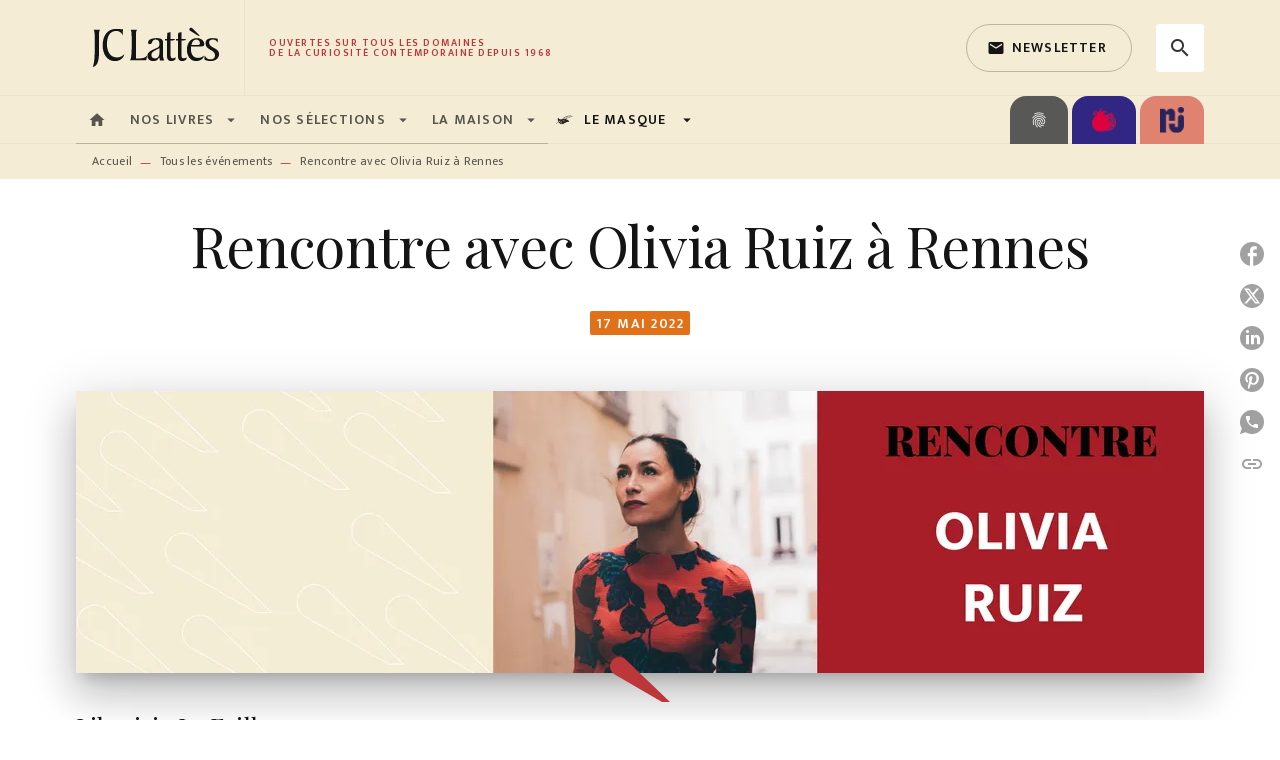

--- FILE ---
content_type: text/html
request_url: https://www.editions-jclattes.fr/evenement/rencontre-avec-olivia-ruiz-rennes/
body_size: 91499
content:
<!DOCTYPE html><html lang="fr"><head><meta charSet="utf-8"/><meta name="viewport" content="width=device-width"/><meta name="next-head-count" content="2"/><link data-react-helmet="true" rel="canonical" href="https://www.editions-jclattes.fr/evenement/rencontre-avec-olivia-ruiz-rennes/"/><link data-react-helmet="true" rel="preconnect" href="https://fonts.gstatic.com"/><link data-react-helmet="true" as="favicon" rel="shortcut icon" href="https://media.hachette.fr/2020-11/favicon.png"/><meta data-react-helmet="true" name="title" content="Rencontre avec Olivia Ruiz à Rennes | JC Lattès"/><meta data-react-helmet="true" name="description" content="Librairie Le Failler"/><meta data-react-helmet="true" name="tdm-reservation" content="1"/><meta data-react-helmet="true" property="og:type" content="website"/><meta data-react-helmet="true" property="og:url" content="https://www.editions-jclattes.fr/evenement/rencontre-avec-olivia-ruiz-rennes/"/><meta data-react-helmet="true" property="og:title" content="Rencontre avec Olivia Ruiz à Rennes | JC Lattès"/><meta data-react-helmet="true" property="og:description" content="Librairie Le Failler"/><meta data-react-helmet="true" property="og:image" content="https://media.hachette.fr/fit-in/1200x627/1/2022-05/banniere_ruiz.png"/><meta data-react-helmet="true" property="twitter:card" content="summary_large_image"/><meta data-react-helmet="true" property="twitter:url" content="https://www.editions-jclattes.fr/evenement/rencontre-avec-olivia-ruiz-rennes/"/><meta data-react-helmet="true" property="twitter:title" content="Rencontre avec Olivia Ruiz à Rennes | JC Lattès"/><meta data-react-helmet="true" property="twitter:description" content="Librairie Le Failler"/><meta data-react-helmet="true" property="twitter:image" content="https://media.hachette.fr/fit-in/1200x627/1/2022-05/banniere_ruiz.png"/><script data-react-helmet="true" type="application/ld+json">{"@context":"https://schema.org","@type":"Event","name":"Rencontre avec Olivia Ruiz à Rennes","startDate":"2022-05-17T16:00:00","endDate":"2022-05-17T18:00:00","eventStatus":"https://schema.org/EventScheduled","location":{"@type":"Place","name":"Espace Ouest-France ","address":{"@type":"PostalAddress","streetAddress":" 38 rue du pré botté","addressLocality":"Rennes","postalCode":"35000","addressRegion":"Bretagne","addressCountry":"France"}},"image":"https://media.hachette.fr/fit-in/1128x1128/1/2022-05/banniere_ruiz.png","eventAttendanceMode":"https://schema.org/OfflineEventAttendanceMode","description":"<p>Librairie Le Failler&nbsp;</p>","performer":{"@type":"PerformingGroup","name":""},"offer":null,"organizer":{"@type":"Organization","name":"JC Lattès","logo":{"@type":"ImageObject","url":"https://media.hachette.fr/1/2021-04/jc-lattes-logo.svg"},"url":"https://www.editions-jclattes.fr"}}</script><title data-react-helmet="true">Rencontre avec Olivia Ruiz à Rennes | JC Lattès</title><link rel="preload" href="/_next/static/css/30bb7ba8624ffc69.css" as="style"/><link rel="stylesheet" href="/_next/static/css/30bb7ba8624ffc69.css" data-n-g=""/><noscript data-n-css=""></noscript><script defer="" nomodule="" src="/_next/static/chunks/polyfills-c67a75d1b6f99dc8.js"></script><script src="/_next/static/chunks/webpack-9765523b66355ddf.js" defer=""></script><script src="/_next/static/chunks/framework-91f7956f9c79db49.js" defer=""></script><script src="/_next/static/chunks/main-5f95ec88460df6da.js" defer=""></script><script src="/_next/static/chunks/pages/_app-527177a87d243005.js" defer=""></script><script src="/_next/static/chunks/5047-bbda3de55e25c97e.js" defer=""></script><script src="/_next/static/chunks/pages/%5B...id%5D-0c2c802db1ac62ed.js" defer=""></script><script src="/_next/static/build-prod-1-41553/_buildManifest.js" defer=""></script><script src="/_next/static/build-prod-1-41553/_ssgManifest.js" defer=""></script><style id="jss-server-side">.MuiSvgIcon-root {
  fill: currentColor;
  width: 1em;
  height: 1em;
  display: inline-block;
  font-size: 1.7142857142857142rem;
  transition: fill 200ms cubic-bezier(0.4, 0, 0.2, 1) 0ms;
  flex-shrink: 0;
  user-select: none;
}
.MuiSvgIcon-colorPrimary {
  color: #BD363A;
}
.MuiSvgIcon-colorSecondary {
  color: #E07119;
}
.MuiSvgIcon-colorAction {
  color: rgba(0, 0, 0, 0.8);
}
.MuiSvgIcon-colorError {
  color: #FF002E;
}
.MuiSvgIcon-colorDisabled {
  color: rgba(0, 0, 0, 0.4);
}
.MuiSvgIcon-fontSizeInherit {
  font-size: inherit;
}
.MuiSvgIcon-fontSizeSmall {
  font-size: 1.4285714285714284rem;
}
.MuiSvgIcon-fontSizeLarge {
  font-size: 2.5rem;
}
.MuiButtonBase-root {
  color: inherit;
  border: 0;
  cursor: pointer;
  margin: 0;
  display: inline-flex;
  outline: 0;
  padding: 0;
  position: relative;
  align-items: center;
  user-select: none;
  border-radius: 0;
  vertical-align: middle;
  -moz-appearance: none;
  justify-content: center;
  text-decoration: none;
  background-color: transparent;
  -webkit-appearance: none;
  -webkit-tap-highlight-color: transparent;
}
.MuiButtonBase-root::-moz-focus-inner {
  border-style: none;
}
.MuiButtonBase-root.Mui-disabled {
  cursor: default;
  pointer-events: none;
}
@media print {
  .MuiButtonBase-root {
    color-adjust: exact;
  }
}
  .MuiIconButton-root {
    flex: 0 0 auto;
    color: rgba(0, 0, 0, 0.8);
    padding: 12px;
    overflow: visible;
    font-size: 1.7142857142857142rem;
    text-align: center;
    transition: background-color 150ms cubic-bezier(0.4, 0, 0.2, 1) 0ms;
    border-radius: 50%;
  }
  .MuiIconButton-root:hover {
    background-color: rgba(0, 0, 0, 0);
  }
  .MuiIconButton-root.Mui-disabled {
    color: rgba(0, 0, 0, 0.4);
    background-color: transparent;
  }
@media (hover: none) {
  .MuiIconButton-root:hover {
    background-color: transparent;
  }
}
  .MuiIconButton-edgeStart {
    margin-left: -12px;
  }
  .MuiIconButton-sizeSmall.MuiIconButton-edgeStart {
    margin-left: -3px;
  }
  .MuiIconButton-edgeEnd {
    margin-right: -12px;
  }
  .MuiIconButton-sizeSmall.MuiIconButton-edgeEnd {
    margin-right: -3px;
  }
  .MuiIconButton-colorInherit {
    color: inherit;
  }
  .MuiIconButton-colorPrimary {
    color: #BD363A;
  }
  .MuiIconButton-colorPrimary:hover {
    background-color: rgba(189, 54, 58, 0);
  }
@media (hover: none) {
  .MuiIconButton-colorPrimary:hover {
    background-color: transparent;
  }
}
  .MuiIconButton-colorSecondary {
    color: #E07119;
  }
  .MuiIconButton-colorSecondary:hover {
    background-color: rgba(224, 113, 25, 0);
  }
@media (hover: none) {
  .MuiIconButton-colorSecondary:hover {
    background-color: transparent;
  }
}
  .MuiIconButton-sizeSmall {
    padding: 3px;
    font-size: 1.2857142857142856rem;
  }
  .MuiIconButton-label {
    width: 100%;
    display: flex;
    align-items: inherit;
    justify-content: inherit;
  }
  .MuiTypography-root {
    margin: 0;
  }
  .MuiTypography-body2 {
    font-size: 1rem;
    font-family: 'Mukta', 'Helvetica', 'Arial', sans-serif;
    font-weight: 400;
    line-height: 1.25;
    letter-spacing: 0.017rem;
  }
  .MuiTypography-body1 {
    font-size: 1.0625rem;
    font-family: 'Mukta', 'Helvetica', 'Arial', sans-serif;
    font-weight: 400;
    line-height: 1.5;
    letter-spacing: 0.033rem;
  }
@media (min-width:600px) {
  .MuiTypography-body1 {
    font-size: 1.1667rem;
  }
}
@media (min-width:960px) {
  .MuiTypography-body1 {
    font-size: 1.1667rem;
  }
}
@media (min-width:1176px) {
  .MuiTypography-body1 {
    font-size: 1.1667rem;
  }
}
  .MuiTypography-caption {
    color: rgba(0,0,0,0.64);
    font-size: 0.75rem;
    font-family: 'Mukta', 'Helvetica', 'Arial', sans-serif;
    font-weight: 400;
    line-height: 1.66;
    letter-spacing: 0.019rem;
  }
  .MuiTypography-button {
    font-size: 0.875rem;
    font-family: 'Mukta', 'Helvetica', 'Arial', sans-serif;
    font-weight: 600;
    line-height: 1.75;
    letter-spacing: 0.078rem;
    text-transform: uppercase;
  }
  .MuiTypography-h1 {
    font-size: 3rem;
    font-family: 'Playfair Display', serif;
    font-weight: 300;
    line-height: 1.167;
    letter-spacing: -0.057rem;
  }
@media (min-width:600px) {
  .MuiTypography-h1 {
    font-size: 4.0703rem;
  }
}
@media (min-width:960px) {
  .MuiTypography-h1 {
    font-size: 4.7129rem;
  }
}
@media (min-width:1176px) {
  .MuiTypography-h1 {
    font-size: 4.9272rem;
  }
}
  .MuiTypography-h2 {
    font-size: 2.25rem;
    font-family: 'Playfair Display', serif;
    font-weight: 300;
    line-height: 1.2;
    letter-spacing: -0.043rem;
  }
@media (min-width:600px) {
  .MuiTypography-h2 {
    font-size: 2.9167rem;
  }
}
@media (min-width:960px) {
  .MuiTypography-h2 {
    font-size: 3.3333rem;
  }
}
@media (min-width:1176px) {
  .MuiTypography-h2 {
    font-size: 3.5417rem;
  }
}
  .MuiTypography-h3 {
    font-size: 2rem;
    font-family: 'Playfair Display', serif;
    font-weight: 400;
    line-height: 1.3;
    letter-spacing: 0rem;
  }
@media (min-width:600px) {
  .MuiTypography-h3 {
    font-size: 2.5rem;
  }
}
@media (min-width:960px) {
  .MuiTypography-h3 {
    font-size: 2.8846rem;
  }
}
@media (min-width:1176px) {
  .MuiTypography-h3 {
    font-size: 3.0769rem;
  }
}
  .MuiTypography-h4 {
    font-size: 1.5rem;
    font-family: 'Playfair Display', serif;
    font-weight: 400;
    line-height: 1.235;
    letter-spacing: 0.011rem;
  }
@media (min-width:600px) {
  .MuiTypography-h4 {
    font-size: 1.8219rem;
  }
}
@media (min-width:960px) {
  .MuiTypography-h4 {
    font-size: 1.8219rem;
  }
}
@media (min-width:1176px) {
  .MuiTypography-h4 {
    font-size: 2.0243rem;
  }
}
  .MuiTypography-h5 {
    font-size: 1.25rem;
    font-family: 'Playfair Display', serif;
    font-weight: 400;
    line-height: 1.334;
    letter-spacing: 0.01rem;
  }
@media (min-width:600px) {
  .MuiTypography-h5 {
    font-size: 1.3118rem;
  }
}
@media (min-width:960px) {
  .MuiTypography-h5 {
    font-size: 1.4993rem;
  }
}
@media (min-width:1176px) {
  .MuiTypography-h5 {
    font-size: 1.4993rem;
  }
}
  .MuiTypography-h6 {
    font-size: 1.125rem;
    font-family: 'Playfair Display', serif;
    font-weight: 500;
    line-height: 1.3;
    letter-spacing: 0.015rem;
  }
@media (min-width:600px) {
  .MuiTypography-h6 {
    font-size: 1.1538rem;
  }
}
@media (min-width:960px) {
  .MuiTypography-h6 {
    font-size: 1.1538rem;
  }
}
@media (min-width:1176px) {
  .MuiTypography-h6 {
    font-size: 1.3462rem;
  }
}
  .MuiTypography-subtitle1 {
    font-size: 1rem;
    font-family: 'Mukta', 'Helvetica', 'Arial', sans-serif;
    font-weight: 600;
    line-height: 1.4;
    letter-spacing: 0.009rem;
  }
  .MuiTypography-subtitle2 {
    font-size: 1.0625rem;
    font-family: 'Playfair Display', serif;
    font-weight: 600;
    line-height: 1.5;
    letter-spacing: 0.01rem;
  }
@media (min-width:600px) {
  .MuiTypography-subtitle2 {
    font-size: 1.1667rem;
  }
}
@media (min-width:960px) {
  .MuiTypography-subtitle2 {
    font-size: 1.1667rem;
  }
}
@media (min-width:1176px) {
  .MuiTypography-subtitle2 {
    font-size: 1.1667rem;
  }
}
  .MuiTypography-overline {
    font-size: 10px;
    font-family: 'Mukta', 'Helvetica', 'Arial', sans-serif;
    font-weight: 600;
    line-height: 1;
    letter-spacing: 1.5px;
    text-transform: uppercase;
  }
  .MuiTypography-srOnly {
    width: 1px;
    height: 1px;
    overflow: hidden;
    position: absolute;
  }
  .MuiTypography-alignLeft {
    text-align: left;
  }
  .MuiTypography-alignCenter {
    text-align: center;
  }
  .MuiTypography-alignRight {
    text-align: right;
  }
  .MuiTypography-alignJustify {
    text-align: justify;
  }
  .MuiTypography-noWrap {
    overflow: hidden;
    white-space: nowrap;
    text-overflow: ellipsis;
  }
  .MuiTypography-gutterBottom {
    margin-bottom: 0.35em;
  }
  .MuiTypography-paragraph {
    margin-bottom: 16px;
  }
  .MuiTypography-colorInherit {
    color: inherit;
  }
  .MuiTypography-colorPrimary {
    color: #BD363A;
  }
  .MuiTypography-colorSecondary {
    color: #E07119;
  }
  .MuiTypography-colorTextPrimary {
    color: #141414;
  }
  .MuiTypography-colorTextSecondary {
    color: #5C5C5C;
  }
  .MuiTypography-colorError {
    color: #FF002E;
  }
  .MuiTypography-displayInline {
    display: inline;
  }
  .MuiTypography-displayBlock {
    display: block;
  }
  .MuiBreadcrumbs-root {
    font-size: 12px;
  }
  .MuiBreadcrumbs-ol {
    margin: 0;
    display: flex;
    padding: 0;
    flex-wrap: wrap;
    list-style: none;
    align-items: center;
  }
  .MuiBreadcrumbs-separator {
    color: #BD363A;
    display: flex;
    margin-left: 8px;
    user-select: none;
    margin-right: 8px;
    vertical-align: middle;
  }
  .MuiButton-root {
    color: #141414;
    padding: 6px 16px;
    font-size: 0.875rem;
    min-width: 64px;
    box-sizing: border-box;
    transition: background-color 250ms cubic-bezier(0.4, 0, 0.2, 1) 0ms,box-shadow 250ms cubic-bezier(0.4, 0, 0.2, 1) 0ms,border 250ms cubic-bezier(0.4, 0, 0.2, 1) 0ms;
    font-family: 'Mukta', 'Helvetica', 'Arial', sans-serif;
    font-weight: 600;
    line-height: 1.75;
    border-radius: 4px;
    letter-spacing: 0.078rem;
    text-transform: uppercase;
  }
  .MuiButton-root:hover {
    text-decoration: none;
    background-color: rgba(20, 20, 20, 0);
  }
  .MuiButton-root.Mui-disabled {
    color: rgba(0, 0, 0, 0.4);
  }
@media (hover: none) {
  .MuiButton-root:hover {
    background-color: transparent;
  }
}
  .MuiButton-root:hover.Mui-disabled {
    background-color: transparent;
  }
  .MuiButton-label {
    width: 100%;
    display: inherit;
    align-items: inherit;
    justify-content: inherit;
  }
  .MuiButton-text {
    opacity: 1;
    padding: 6px 8px;
  }
  .MuiButton-text:hover {
    opacity: 1;
  }
  .MuiButton-textPrimary {
    color: #BD363A;
  }
  .MuiButton-textPrimary:hover {
    background-color: rgba(189, 54, 58, 0);
  }
@media (hover: none) {
  .MuiButton-textPrimary:hover {
    background-color: transparent;
  }
}
  .MuiButton-textSecondary {
    color: #E07119;
  }
  .MuiButton-textSecondary:hover {
    background-color: rgba(224, 113, 25, 0);
  }
@media (hover: none) {
  .MuiButton-textSecondary:hover {
    background-color: transparent;
  }
}
  .MuiButton-outlined {
    border: 1px solid rgba(0, 0, 0, 0.23);
    padding: 5px 15px;
    border-radius: 4px;
    background-color: rgba(255, 255, 255, 0);
  }
  .MuiButton-outlined.Mui-disabled {
    border: 1px solid rgba(0, 0, 0, 0.2);
  }
  .MuiButton-outlinedPrimary {
    color: #BD363A;
    border: 1px solid rgba(189, 54, 58, 0.5);
  }
  .MuiButton-outlinedPrimary:hover {
    color: #fff;
    border: 1px solid #BD363A;
    border-color: #BD363A;
    background-color: #BD363A;
  }
  .MuiButton-outlinedPrimary:focus {
    color: #BD363A;
    border-color: #BD363A;
  }
@media (hover: none) {
  .MuiButton-outlinedPrimary:hover {
    background-color: transparent;
  }
}
  .MuiButton-outlinedSecondary {
    color: #141414;
    border: 1px solid rgba(224, 113, 25, 0.5);
    border-color: #141414;
  }
  .MuiButton-outlinedSecondary:hover {
    color: #fff;
    border: 1px solid #E07119;
    border-color: #BD363A;
    background-color: #BD363A;
  }
  .MuiButton-outlinedSecondary.Mui-disabled {
    border: 1px solid rgba(0, 0, 0, 0.4);
  }
  .MuiButton-outlinedSecondary:focus {
    color: #141414;
    border-color: #141414;
  }
@media (hover: none) {
  .MuiButton-outlinedSecondary:hover {
    background-color: transparent;
  }
}
  .MuiButton-contained {
    color: rgba(0, 0, 0, 0.87);
    box-shadow: 0px 3px 1px -2px rgba(0,0,0,0.2),0px 2px 2px 0px rgba(0,0,0,0.14),0px 1px 5px 0px rgba(0,0,0,0.12);
    background-color: #e0e0e0;
  }
  .MuiButton-contained:hover {
    box-shadow: 0px 2px 4px -1px rgba(0,0,0,0.2),0px 4px 5px 0px rgba(0,0,0,0.14),0px 1px 10px 0px rgba(0,0,0,0.12);
    background-color: #AAAAAA;
  }
  .MuiButton-contained.Mui-focusVisible {
    box-shadow: 0px 3px 5px -1px rgba(0,0,0,0.2),0px 6px 10px 0px rgba(0,0,0,0.14),0px 1px 18px 0px rgba(0,0,0,0.12);
  }
  .MuiButton-contained:active {
    box-shadow: 0px 5px 5px -3px rgba(0,0,0,0.2),0px 8px 10px 1px rgba(0,0,0,0.14),0px 3px 14px 2px rgba(0,0,0,0.12);
  }
  .MuiButton-contained.Mui-disabled {
    color: rgba(0, 0, 0, 0.4);
    box-shadow: none;
    background-color: rgba(0, 0, 0, 0.4);
  }
@media (hover: none) {
  .MuiButton-contained:hover {
    box-shadow: 0px 3px 1px -2px rgba(0,0,0,0.2),0px 2px 2px 0px rgba(0,0,0,0.14),0px 1px 5px 0px rgba(0,0,0,0.12);
    background-color: #e0e0e0;
  }
}
  .MuiButton-contained:hover.Mui-disabled {
    background-color: rgba(0, 0, 0, 0.2);
  }
  .MuiButton-containedPrimary {
    color: #fff;
    box-shadow: 0px 3px 1px -2px rgba(0,0,0,0.2),0px 2px 2px 0px rgba(0,0,0,0.14),0px 1px 5px 0px rgba(0,0,0,0.12);
    background-color: #141414;
  }
  .MuiButton-containedPrimary:hover {
    color: #fff;
    background-color: #BD363A;
  }
  .MuiButton-containedPrimary .MuiTouchRipple-child {
    background-color: #BD363A;
  }
  .MuiButton-containedPrimary  {
    -mui-touch-ripple-child: [object Object];
  }
@media (hover: none) {
  .MuiButton-containedPrimary:hover {
    background-color: #BD363A;
  }
}
  .MuiButton-containedSecondary {
    color: #141414;
    box-shadow: 0px 3px 1px -2px rgba(0,0,0,0.2),0px 2px 2px 0px rgba(0,0,0,0.14),0px 1px 5px 0px rgba(0,0,0,0.12);
    background-color: #fff;
  }
  .MuiButton-containedSecondary:hover {
    color: #fff;
    background-color: #BD363A;
  }
  .MuiButton-containedSecondary.Mui-disabled {
    color: rgba(0, 0, 0, 0.4);
    background-color: #fff;
  }
  .MuiButton-containedSecondary:focus {
    color: #141414;
    background-color: #fff;
  }
  .MuiButton-containedSecondary .MuiTouchRipple-child {
    background-color: #F4ECD5;
  }
  .MuiButton-containedSecondary  {
    -mui-touch-ripple-child: [object Object];
  }
@media (hover: none) {
  .MuiButton-containedSecondary:hover {
    background-color: #E07119;
  }
}
  .MuiButton-disableElevation {
    box-shadow: none;
  }
  .MuiButton-disableElevation:hover {
    box-shadow: none;
  }
  .MuiButton-disableElevation.Mui-focusVisible {
    box-shadow: none;
  }
  .MuiButton-disableElevation:active {
    box-shadow: none;
  }
  .MuiButton-disableElevation.Mui-disabled {
    box-shadow: none;
  }
  .MuiButton-colorInherit {
    color: inherit;
    border-color: currentColor;
  }
  .MuiButton-textSizeSmall {
    padding: 4px 5px;
    font-size: 0.9285714285714285rem;
  }
  .MuiButton-textSizeLarge {
    padding: 8px 11px;
    font-size: 1.0714285714285714rem;
  }
  .MuiButton-outlinedSizeSmall {
    padding: 3px 9px;
    font-size: 0.9285714285714285rem;
  }
  .MuiButton-outlinedSizeLarge {
    padding: 7px 21px;
    font-size: 1.0714285714285714rem;
  }
  .MuiButton-containedSizeSmall {
    padding: 4px 10px;
    font-size: 0.9285714285714285rem;
  }
  .MuiButton-containedSizeLarge {
    padding: 8px 22px;
    font-size: 1.0714285714285714rem;
  }
  .MuiButton-fullWidth {
    width: 100%;
  }
  .MuiButton-startIcon {
    display: inherit;
    margin-left: -4px;
    margin-right: 8px;
  }
  .MuiButton-startIcon.MuiButton-iconSizeSmall {
    margin-left: -2px;
  }
  .MuiButton-endIcon {
    display: inherit;
    margin-left: 8px;
    margin-right: -4px;
  }
  .MuiButton-endIcon.MuiButton-iconSizeSmall {
    margin-right: -2px;
  }
  .MuiButton-iconSizeSmall > *:first-child {
    font-size: 18px;
  }
  .MuiButton-iconSizeMedium > *:first-child {
    font-size: 20px;
  }
  .MuiButton-iconSizeLarge > *:first-child {
    font-size: 22px;
  }
  .MuiCardActionArea-root {
    width: 100%;
    display: block;
    text-align: inherit;
  }
  .MuiCardActionArea-root:hover .MuiCardActionArea-focusHighlight {
    opacity: 0;
  }
  .MuiCardActionArea-root.Mui-focusVisible .MuiCardActionArea-focusHighlight {
    opacity: 0.12;
  }
  .MuiCardActionArea-focusHighlight {
    top: 0;
    left: 0;
    right: 0;
    bottom: 0;
    opacity: 0;
    overflow: hidden;
    position: absolute;
    transition: opacity 250ms cubic-bezier(0.4, 0, 0.2, 1) 0ms;
    border-radius: inherit;
    pointer-events: none;
    background-color: currentcolor;
  }
  .MuiChip-root {
    color: rgba(0, 0, 0, .64);
    border: none;
    cursor: default;
    height: 24px;
    display: inline-flex;
    outline: 0;
    padding: 0;
    font-size: 14px;
    box-sizing: border-box;
    transition: background-color 300ms cubic-bezier(0.4, 0, 0.2, 1) 0ms,box-shadow 300ms cubic-bezier(0.4, 0, 0.2, 1) 0ms;
    align-items: center;
    font-family: "Mukta", "Helvetica", "Arial", sans-serif;
    font-weight: 600;
    white-space: nowrap;
    border-radius: 4px;
    letter-spacing: 0.094rem;
    text-transform: uppercase;
    vertical-align: middle;
    justify-content: center;
    text-decoration: none;
    background-color: transparent;
  }
  .MuiChip-root.Mui-disabled {
    opacity: 0.5;
    pointer-events: none;
  }
  .MuiChip-root .MuiChip-avatar {
    color: #616161;
    width: 24px;
    height: 24px;
    font-size: 0.8571428571428571rem;
    margin-left: 5px;
    margin-right: -6px;
  }
  .MuiChip-root .MuiChip-avatarColorPrimary {
    color: #fff;
    background-color: #860014;
  }
  .MuiChip-root .MuiChip-avatarColorSecondary {
    color: #fff;
    background-color: #A84300;
  }
  .MuiChip-root .MuiChip-avatarSmall {
    width: 18px;
    height: 18px;
    font-size: 0.7142857142857142rem;
    margin-left: 4px;
    margin-right: -4px;
  }
  .MuiChip-sizeSmall {
    height: 18px;
    font-size: 0.625rem;
  }
  .MuiChip-colorPrimary {
    color: #fff;
    background-color: #BD363A;
  }
  .MuiChip-colorSecondary {
    color: #fff;
    background-color: #E07119;
  }
  .MuiChip-clickable {
    cursor: pointer;
    user-select: none;
    -webkit-tap-highlight-color: transparent;
  }
  .MuiChip-clickable:hover, .MuiChip-clickable:focus {
    color: #BD363A;
    background-color: inherit;
  }
  .MuiChip-clickable:active {
    box-shadow: 0px 2px 1px -1px rgba(0,0,0,0.2),0px 1px 1px 0px rgba(0,0,0,0.14),0px 1px 3px 0px rgba(0,0,0,0.12);
  }
  .MuiChip-clickableColorPrimary:hover, .MuiChip-clickableColorPrimary:focus {
    background-color: rgb(194, 70, 73);
  }
  .MuiChip-clickableColorSecondary:hover, .MuiChip-clickableColorSecondary:focus {
    background-color: rgb(226, 124, 43);
  }
  .MuiChip-deletable:focus {
    background-color: rgb(206, 206, 206);
  }
  .MuiChip-deletableColorPrimary:focus {
    background-color: rgb(202, 94, 97);
  }
  .MuiChip-deletableColorSecondary:focus {
    background-color: rgb(230, 141, 71);
  }
  .MuiChip-outlined {
    border: 1px solid rgba(0, 0, 0, 0.23);
    background-color: transparent;
  }
  .MuiChip-clickable.MuiChip-outlined:hover, .MuiChip-clickable.MuiChip-outlined:focus, .MuiChip-deletable.MuiChip-outlined:focus {
    background-color: rgba(20, 20, 20, 0);
  }
  .MuiChip-outlined .MuiChip-avatar {
    margin-left: 4px;
  }
  .MuiChip-outlined .MuiChip-avatarSmall {
    margin-left: 2px;
  }
  .MuiChip-outlined .MuiChip-icon {
    margin-left: 4px;
  }
  .MuiChip-outlined .MuiChip-iconSmall {
    margin-left: 2px;
  }
  .MuiChip-outlined .MuiChip-deleteIcon {
    margin-right: 5px;
  }
  .MuiChip-outlined .MuiChip-deleteIconSmall {
    margin-right: 3px;
  }
  .MuiChip-outlinedPrimary {
    color: #BD363A;
    border: 1px solid #BD363A;
  }
  .MuiChip-clickable.MuiChip-outlinedPrimary:hover, .MuiChip-clickable.MuiChip-outlinedPrimary:focus, .MuiChip-deletable.MuiChip-outlinedPrimary:focus {
    background-color: rgba(189, 54, 58, 0);
  }
  .MuiChip-outlinedSecondary {
    color: #E07119;
    border: 1px solid #E07119;
  }
  .MuiChip-clickable.MuiChip-outlinedSecondary:hover, .MuiChip-clickable.MuiChip-outlinedSecondary:focus, .MuiChip-deletable.MuiChip-outlinedSecondary:focus {
    background-color: rgba(224, 113, 25, 0);
  }
  .MuiChip-icon {
    color: #616161;
    margin-left: 5px;
    margin-right: -6px;
  }
  .MuiChip-iconSmall {
    width: 18px;
    height: 18px;
    margin-left: 4px;
    margin-right: -4px;
  }
  .MuiChip-iconColorPrimary {
    color: inherit;
  }
  .MuiChip-iconColorSecondary {
    color: inherit;
  }
  .MuiChip-label {
    overflow: hidden;
    white-space: nowrap;
    padding-left: 6px;
    padding-right: 6px;
    text-overflow: ellipsis;
  }
  .MuiChip-labelSmall {
    padding-left: 8px;
    padding-right: 8px;
  }
  .MuiChip-deleteIcon {
    color: rgba(20, 20, 20, 0.26);
    width: 22px;
    cursor: pointer;
    height: 22px;
    margin: 0 5px 0 -6px;
    -webkit-tap-highlight-color: transparent;
  }
  .MuiChip-deleteIcon:hover {
    color: rgba(20, 20, 20, 0.4);
  }
  .MuiChip-deleteIconSmall {
    width: 16px;
    height: 16px;
    margin-left: -4px;
    margin-right: 4px;
  }
  .MuiChip-deleteIconColorPrimary {
    color: rgba(255, 255, 255, 0.7);
  }
  .MuiChip-deleteIconColorPrimary:hover, .MuiChip-deleteIconColorPrimary:active {
    color: #fff;
  }
  .MuiChip-deleteIconColorSecondary {
    color: rgba(255, 255, 255, 0.7);
  }
  .MuiChip-deleteIconColorSecondary:hover, .MuiChip-deleteIconColorSecondary:active {
    color: #fff;
  }
  .MuiChip-deleteIconOutlinedColorPrimary {
    color: rgba(189, 54, 58, 0.7);
  }
  .MuiChip-deleteIconOutlinedColorPrimary:hover, .MuiChip-deleteIconOutlinedColorPrimary:active {
    color: #BD363A;
  }
  .MuiChip-deleteIconOutlinedColorSecondary {
    color: rgba(224, 113, 25, 0.7);
  }
  .MuiChip-deleteIconOutlinedColorSecondary:hover, .MuiChip-deleteIconOutlinedColorSecondary:active {
    color: #E07119;
  }
  .MuiContainer-root {
    width: 100%;
    display: block;
    box-sizing: border-box;
    margin-left: auto;
    margin-right: auto;
    padding-left: 16px;
    padding-right: 16px;
  }
@media (min-width:600px) {
  .MuiContainer-root {
    padding-left: 24px;
    padding-right: 24px;
  }
}
  .MuiContainer-disableGutters {
    padding-left: 0;
    padding-right: 0;
  }
@media (min-width:600px) {
  .MuiContainer-fixed {
    max-width: 600px;
  }
}
@media (min-width:936px) {
  .MuiContainer-fixed {
    max-width: 936px;
  }
}
@media (min-width:960px) {
  .MuiContainer-fixed {
    max-width: 960px;
  }
}
@media (min-width:1176px) {
  .MuiContainer-fixed {
    max-width: 1176px;
  }
}
@media (min-width:1512px) {
  .MuiContainer-fixed {
    max-width: 1512px;
  }
}
@media (min-width:0px) {
  .MuiContainer-maxWidthXs {
    max-width: 444px;
  }
}
@media (min-width:600px) {
  .MuiContainer-maxWidthSm {
    max-width: 600px;
  }
}
@media (min-width:960px) {
  .MuiContainer-maxWidthMd {
    max-width: 960px;
  }
}
@media (min-width:1176px) {
  .MuiContainer-maxWidthLg {
    max-width: 1176px;
  }
}
@media (min-width:1512px) {
  .MuiContainer-maxWidthXl {
    max-width: 1512px;
  }
}
  html {
    box-sizing: border-box;
    -webkit-font-smoothing: antialiased;
    -moz-osx-font-smoothing: grayscale;
  }
  *, *::before, *::after {
    box-sizing: inherit;
  }
  strong, b {
    font-weight: 800;
  }
  body {
    color: #141414;
    margin: 0;
    font-size: 1rem;
    font-family: 'Mukta', 'Helvetica', 'Arial', sans-serif;
    font-weight: 400;
    line-height: 1.25;
    letter-spacing: 0.017rem;
    background-color: #fff;
  }
@media print {
  body {
    background-color: #fff;
  }
}
  body::backdrop {
    background-color: #fff;
  }
  .CardNewsVariantHcomContentTextTag {
    padding-left: 6px;
    padding-right: 6px;
  }
  .MuiDrawer-docked {
    flex: 0 0 auto;
  }
  .MuiDrawer-paper {
    top: 0;
    flex: 1 0 auto;
    height: 100%;
    display: flex;
    outline: 0;
    z-index: 1200;
    position: fixed;
    overflow-y: auto;
    flex-direction: column;
    -webkit-overflow-scrolling: touch;
  }
  .MuiDrawer-paperAnchorLeft {
    left: 0;
    right: auto;
  }
  .MuiDrawer-paperAnchorRight {
    left: auto;
    right: 0;
  }
  .MuiDrawer-paperAnchorTop {
    top: 0;
    left: 0;
    right: 0;
    bottom: auto;
    height: auto;
    max-height: 100%;
  }
  .MuiDrawer-paperAnchorBottom {
    top: auto;
    left: 0;
    right: 0;
    bottom: 0;
    height: auto;
    max-height: 100%;
  }
  .MuiDrawer-paperAnchorDockedLeft {
    border-right: 1px solid #ABBEB6;
  }
  .MuiDrawer-paperAnchorDockedTop {
    border-bottom: 1px solid #ABBEB6;
  }
  .MuiDrawer-paperAnchorDockedRight {
    border-left: 1px solid #ABBEB6;
  }
  .MuiDrawer-paperAnchorDockedBottom {
    border-top: 1px solid #ABBEB6;
  }
@keyframes mui-auto-fill {}
@keyframes mui-auto-fill-cancel {}
  .MuiInputBase-root {
    color: #141414;
    cursor: text;
    display: inline-flex;
    position: relative;
    font-size: 1.0625rem;
    box-sizing: border-box;
    align-items: center;
    font-family: 'Mukta', 'Helvetica', 'Arial', sans-serif;
    font-weight: 400;
    line-height: 1.1876em;
    letter-spacing: 0.033rem;
  }
@media (min-width:600px) {
  .MuiInputBase-root {
    font-size: 1.1667rem;
  }
}
@media (min-width:960px) {
  .MuiInputBase-root {
    font-size: 1.1667rem;
  }
}
@media (min-width:1176px) {
  .MuiInputBase-root {
    font-size: 1.1667rem;
  }
}
  .MuiInputBase-root.Mui-disabled {
    color: rgba(0, 0, 0, 0.38);
    cursor: default;
  }
  .MuiInputBase-multiline {
    padding: 6px 0 7px;
  }
  .MuiInputBase-multiline.MuiInputBase-marginDense {
    padding-top: 3px;
  }
  .MuiInputBase-fullWidth {
    width: 100%;
  }
  .MuiInputBase-input {
    font: inherit;
    color: currentColor;
    width: 100%;
    border: 0;
    height: 1.1876em;
    margin: 0;
    display: block;
    padding: 6px 0 7px;
    min-width: 0;
    background: none;
    box-sizing: content-box;
    animation-name: mui-auto-fill-cancel;
    letter-spacing: inherit;
    animation-duration: 10ms;
    -webkit-tap-highlight-color: transparent;
  }
  .MuiInputBase-input::-webkit-input-placeholder {
    color: currentColor;
    opacity: 0.42;
    transition: opacity 200ms cubic-bezier(0.4, 0, 0.2, 1) 0ms;
  }
  .MuiInputBase-input::-moz-placeholder {
    color: currentColor;
    opacity: 0.42;
    transition: opacity 200ms cubic-bezier(0.4, 0, 0.2, 1) 0ms;
  }
  .MuiInputBase-input:-ms-input-placeholder {
    color: currentColor;
    opacity: 0.42;
    transition: opacity 200ms cubic-bezier(0.4, 0, 0.2, 1) 0ms;
  }
  .MuiInputBase-input::-ms-input-placeholder {
    color: currentColor;
    opacity: 0.42;
    transition: opacity 200ms cubic-bezier(0.4, 0, 0.2, 1) 0ms;
  }
  .MuiInputBase-input:focus {
    outline: 0;
  }
  .MuiInputBase-input:invalid {
    box-shadow: none;
  }
  .MuiInputBase-input::-webkit-search-decoration {
    -webkit-appearance: none;
  }
  .MuiInputBase-input.Mui-disabled {
    opacity: 1;
  }
  .MuiInputBase-input:-webkit-autofill {
    animation-name: mui-auto-fill;
    animation-duration: 5000s;
  }
  label[data-shrink=false] + .MuiInputBase-formControl .MuiInputBase-input::-webkit-input-placeholder {
    opacity: 0 !important;
  }
  label[data-shrink=false] + .MuiInputBase-formControl .MuiInputBase-input::-moz-placeholder {
    opacity: 0 !important;
  }
  label[data-shrink=false] + .MuiInputBase-formControl .MuiInputBase-input:-ms-input-placeholder {
    opacity: 0 !important;
  }
  label[data-shrink=false] + .MuiInputBase-formControl .MuiInputBase-input::-ms-input-placeholder {
    opacity: 0 !important;
  }
  label[data-shrink=false] + .MuiInputBase-formControl .MuiInputBase-input:focus::-webkit-input-placeholder {
    opacity: 0.42;
  }
  label[data-shrink=false] + .MuiInputBase-formControl .MuiInputBase-input:focus::-moz-placeholder {
    opacity: 0.42;
  }
  label[data-shrink=false] + .MuiInputBase-formControl .MuiInputBase-input:focus:-ms-input-placeholder {
    opacity: 0.42;
  }
  label[data-shrink=false] + .MuiInputBase-formControl .MuiInputBase-input:focus::-ms-input-placeholder {
    opacity: 0.42;
  }
  .MuiInputBase-inputMarginDense {
    padding-top: 3px;
  }
  .MuiInputBase-inputMultiline {
    height: auto;
    resize: none;
    padding: 0;
  }
  .MuiInputBase-inputTypeSearch {
    -moz-appearance: textfield;
    -webkit-appearance: textfield;
  }
  .MuiFormControl-root {
    border: 0;
    margin: 0;
    display: inline-flex;
    padding: 0;
    position: relative;
    min-width: 0;
    flex-direction: column;
    vertical-align: top;
  }
  .MuiFormControl-marginNormal {
    margin-top: 16px;
    margin-bottom: 8px;
  }
  .MuiFormControl-marginDense {
    margin-top: 8px;
    margin-bottom: 4px;
  }
  .MuiFormControl-fullWidth {
    width: 100%;
  }
  .MuiFormLabel-root {
    color: #5C5C5C;
    padding: 0;
    font-size: 1.0625rem;
    font-family: 'Mukta', 'Helvetica', 'Arial', sans-serif;
    font-weight: 400;
    line-height: 1;
    letter-spacing: 0.033rem;
  }
@media (min-width:600px) {
  .MuiFormLabel-root {
    font-size: 1.1667rem;
  }
}
@media (min-width:960px) {
  .MuiFormLabel-root {
    font-size: 1.1667rem;
  }
}
@media (min-width:1176px) {
  .MuiFormLabel-root {
    font-size: 1.1667rem;
  }
}
  .MuiFormLabel-root.Mui-focused {
    color: #BD363A;
  }
  .MuiFormLabel-root.Mui-disabled {
    color: rgba(0, 0, 0, 0.38);
  }
  .MuiFormLabel-root.Mui-error {
    color: #FF002E;
  }
  .MuiFormLabel-colorSecondary.Mui-focused {
    color: #E07119;
  }
  .MuiFormLabel-asterisk.Mui-error {
    color: #FF002E;
  }
  .MuiGrid-container {
    width: 100%;
    display: flex;
    flex-wrap: wrap;
    box-sizing: border-box;
  }
  .MuiGrid-item {
    margin: 0;
    box-sizing: border-box;
  }
  .MuiGrid-zeroMinWidth {
    min-width: 0;
  }
  .MuiGrid-direction-xs-column {
    flex-direction: column;
  }
  .MuiGrid-direction-xs-column-reverse {
    flex-direction: column-reverse;
  }
  .MuiGrid-direction-xs-row-reverse {
    flex-direction: row-reverse;
  }
  .MuiGrid-wrap-xs-nowrap {
    flex-wrap: nowrap;
  }
  .MuiGrid-wrap-xs-wrap-reverse {
    flex-wrap: wrap-reverse;
  }
  .MuiGrid-align-items-xs-center {
    align-items: center;
  }
  .MuiGrid-align-items-xs-flex-start {
    align-items: flex-start;
  }
  .MuiGrid-align-items-xs-flex-end {
    align-items: flex-end;
  }
  .MuiGrid-align-items-xs-baseline {
    align-items: baseline;
  }
  .MuiGrid-align-content-xs-center {
    align-content: center;
  }
  .MuiGrid-align-content-xs-flex-start {
    align-content: flex-start;
  }
  .MuiGrid-align-content-xs-flex-end {
    align-content: flex-end;
  }
  .MuiGrid-align-content-xs-space-between {
    align-content: space-between;
  }
  .MuiGrid-align-content-xs-space-around {
    align-content: space-around;
  }
  .MuiGrid-justify-content-xs-center {
    justify-content: center;
  }
  .MuiGrid-justify-content-xs-flex-end {
    justify-content: flex-end;
  }
  .MuiGrid-justify-content-xs-space-between {
    justify-content: space-between;
  }
  .MuiGrid-justify-content-xs-space-around {
    justify-content: space-around;
  }
  .MuiGrid-justify-content-xs-space-evenly {
    justify-content: space-evenly;
  }
  .MuiGrid-spacing-xs-1 {
    width: calc(100% + 8px);
    margin: -4px;
  }
  .MuiGrid-spacing-xs-1 > .MuiGrid-item {
    padding: 4px;
  }
  .MuiGrid-spacing-xs-2 {
    width: calc(100% + 16px);
    margin: -8px;
  }
  .MuiGrid-spacing-xs-2 > .MuiGrid-item {
    padding: 8px;
  }
  .MuiGrid-spacing-xs-3 {
    width: calc(100% + 24px);
    margin: -12px;
  }
  .MuiGrid-spacing-xs-3 > .MuiGrid-item {
    padding: 12px;
  }
  .MuiGrid-spacing-xs-4 {
    width: calc(100% + 32px);
    margin: -16px;
  }
  .MuiGrid-spacing-xs-4 > .MuiGrid-item {
    padding: 16px;
  }
  .MuiGrid-spacing-xs-5 {
    width: calc(100% + 40px);
    margin: -20px;
  }
  .MuiGrid-spacing-xs-5 > .MuiGrid-item {
    padding: 20px;
  }
  .MuiGrid-spacing-xs-6 {
    width: calc(100% + 48px);
    margin: -24px;
  }
  .MuiGrid-spacing-xs-6 > .MuiGrid-item {
    padding: 24px;
  }
  .MuiGrid-spacing-xs-7 {
    width: calc(100% + 56px);
    margin: -28px;
  }
  .MuiGrid-spacing-xs-7 > .MuiGrid-item {
    padding: 28px;
  }
  .MuiGrid-spacing-xs-8 {
    width: calc(100% + 64px);
    margin: -32px;
  }
  .MuiGrid-spacing-xs-8 > .MuiGrid-item {
    padding: 32px;
  }
  .MuiGrid-spacing-xs-9 {
    width: calc(100% + 72px);
    margin: -36px;
  }
  .MuiGrid-spacing-xs-9 > .MuiGrid-item {
    padding: 36px;
  }
  .MuiGrid-spacing-xs-10 {
    width: calc(100% + 80px);
    margin: -40px;
  }
  .MuiGrid-spacing-xs-10 > .MuiGrid-item {
    padding: 40px;
  }
  .MuiGrid-grid-xs-auto {
    flex-grow: 0;
    max-width: none;
    flex-basis: auto;
  }
  .MuiGrid-grid-xs-true {
    flex-grow: 1;
    max-width: 100%;
    flex-basis: 0;
  }
  .MuiGrid-grid-xs-1 {
    flex-grow: 0;
    max-width: 8.333333%;
    flex-basis: 8.333333%;
  }
  .MuiGrid-grid-xs-2 {
    flex-grow: 0;
    max-width: 16.666667%;
    flex-basis: 16.666667%;
  }
  .MuiGrid-grid-xs-3 {
    flex-grow: 0;
    max-width: 25%;
    flex-basis: 25%;
  }
  .MuiGrid-grid-xs-4 {
    flex-grow: 0;
    max-width: 33.333333%;
    flex-basis: 33.333333%;
  }
  .MuiGrid-grid-xs-5 {
    flex-grow: 0;
    max-width: 41.666667%;
    flex-basis: 41.666667%;
  }
  .MuiGrid-grid-xs-6 {
    flex-grow: 0;
    max-width: 50%;
    flex-basis: 50%;
  }
  .MuiGrid-grid-xs-7 {
    flex-grow: 0;
    max-width: 58.333333%;
    flex-basis: 58.333333%;
  }
  .MuiGrid-grid-xs-8 {
    flex-grow: 0;
    max-width: 66.666667%;
    flex-basis: 66.666667%;
  }
  .MuiGrid-grid-xs-9 {
    flex-grow: 0;
    max-width: 75%;
    flex-basis: 75%;
  }
  .MuiGrid-grid-xs-10 {
    flex-grow: 0;
    max-width: 83.333333%;
    flex-basis: 83.333333%;
  }
  .MuiGrid-grid-xs-11 {
    flex-grow: 0;
    max-width: 91.666667%;
    flex-basis: 91.666667%;
  }
  .MuiGrid-grid-xs-12 {
    flex-grow: 0;
    max-width: 100%;
    flex-basis: 100%;
  }
@media (min-width:600px) {
  .MuiGrid-grid-sm-auto {
    flex-grow: 0;
    max-width: none;
    flex-basis: auto;
  }
  .MuiGrid-grid-sm-true {
    flex-grow: 1;
    max-width: 100%;
    flex-basis: 0;
  }
  .MuiGrid-grid-sm-1 {
    flex-grow: 0;
    max-width: 8.333333%;
    flex-basis: 8.333333%;
  }
  .MuiGrid-grid-sm-2 {
    flex-grow: 0;
    max-width: 16.666667%;
    flex-basis: 16.666667%;
  }
  .MuiGrid-grid-sm-3 {
    flex-grow: 0;
    max-width: 25%;
    flex-basis: 25%;
  }
  .MuiGrid-grid-sm-4 {
    flex-grow: 0;
    max-width: 33.333333%;
    flex-basis: 33.333333%;
  }
  .MuiGrid-grid-sm-5 {
    flex-grow: 0;
    max-width: 41.666667%;
    flex-basis: 41.666667%;
  }
  .MuiGrid-grid-sm-6 {
    flex-grow: 0;
    max-width: 50%;
    flex-basis: 50%;
  }
  .MuiGrid-grid-sm-7 {
    flex-grow: 0;
    max-width: 58.333333%;
    flex-basis: 58.333333%;
  }
  .MuiGrid-grid-sm-8 {
    flex-grow: 0;
    max-width: 66.666667%;
    flex-basis: 66.666667%;
  }
  .MuiGrid-grid-sm-9 {
    flex-grow: 0;
    max-width: 75%;
    flex-basis: 75%;
  }
  .MuiGrid-grid-sm-10 {
    flex-grow: 0;
    max-width: 83.333333%;
    flex-basis: 83.333333%;
  }
  .MuiGrid-grid-sm-11 {
    flex-grow: 0;
    max-width: 91.666667%;
    flex-basis: 91.666667%;
  }
  .MuiGrid-grid-sm-12 {
    flex-grow: 0;
    max-width: 100%;
    flex-basis: 100%;
  }
}
@media (min-width:936px) {
  .MuiGrid-grid-form-auto {
    flex-grow: 0;
    max-width: none;
    flex-basis: auto;
  }
  .MuiGrid-grid-form-true {
    flex-grow: 1;
    max-width: 100%;
    flex-basis: 0;
  }
  .MuiGrid-grid-form-1 {
    flex-grow: 0;
    max-width: 8.333333%;
    flex-basis: 8.333333%;
  }
  .MuiGrid-grid-form-2 {
    flex-grow: 0;
    max-width: 16.666667%;
    flex-basis: 16.666667%;
  }
  .MuiGrid-grid-form-3 {
    flex-grow: 0;
    max-width: 25%;
    flex-basis: 25%;
  }
  .MuiGrid-grid-form-4 {
    flex-grow: 0;
    max-width: 33.333333%;
    flex-basis: 33.333333%;
  }
  .MuiGrid-grid-form-5 {
    flex-grow: 0;
    max-width: 41.666667%;
    flex-basis: 41.666667%;
  }
  .MuiGrid-grid-form-6 {
    flex-grow: 0;
    max-width: 50%;
    flex-basis: 50%;
  }
  .MuiGrid-grid-form-7 {
    flex-grow: 0;
    max-width: 58.333333%;
    flex-basis: 58.333333%;
  }
  .MuiGrid-grid-form-8 {
    flex-grow: 0;
    max-width: 66.666667%;
    flex-basis: 66.666667%;
  }
  .MuiGrid-grid-form-9 {
    flex-grow: 0;
    max-width: 75%;
    flex-basis: 75%;
  }
  .MuiGrid-grid-form-10 {
    flex-grow: 0;
    max-width: 83.333333%;
    flex-basis: 83.333333%;
  }
  .MuiGrid-grid-form-11 {
    flex-grow: 0;
    max-width: 91.666667%;
    flex-basis: 91.666667%;
  }
  .MuiGrid-grid-form-12 {
    flex-grow: 0;
    max-width: 100%;
    flex-basis: 100%;
  }
}
@media (min-width:960px) {
  .MuiGrid-grid-md-auto {
    flex-grow: 0;
    max-width: none;
    flex-basis: auto;
  }
  .MuiGrid-grid-md-true {
    flex-grow: 1;
    max-width: 100%;
    flex-basis: 0;
  }
  .MuiGrid-grid-md-1 {
    flex-grow: 0;
    max-width: 8.333333%;
    flex-basis: 8.333333%;
  }
  .MuiGrid-grid-md-2 {
    flex-grow: 0;
    max-width: 16.666667%;
    flex-basis: 16.666667%;
  }
  .MuiGrid-grid-md-3 {
    flex-grow: 0;
    max-width: 25%;
    flex-basis: 25%;
  }
  .MuiGrid-grid-md-4 {
    flex-grow: 0;
    max-width: 33.333333%;
    flex-basis: 33.333333%;
  }
  .MuiGrid-grid-md-5 {
    flex-grow: 0;
    max-width: 41.666667%;
    flex-basis: 41.666667%;
  }
  .MuiGrid-grid-md-6 {
    flex-grow: 0;
    max-width: 50%;
    flex-basis: 50%;
  }
  .MuiGrid-grid-md-7 {
    flex-grow: 0;
    max-width: 58.333333%;
    flex-basis: 58.333333%;
  }
  .MuiGrid-grid-md-8 {
    flex-grow: 0;
    max-width: 66.666667%;
    flex-basis: 66.666667%;
  }
  .MuiGrid-grid-md-9 {
    flex-grow: 0;
    max-width: 75%;
    flex-basis: 75%;
  }
  .MuiGrid-grid-md-10 {
    flex-grow: 0;
    max-width: 83.333333%;
    flex-basis: 83.333333%;
  }
  .MuiGrid-grid-md-11 {
    flex-grow: 0;
    max-width: 91.666667%;
    flex-basis: 91.666667%;
  }
  .MuiGrid-grid-md-12 {
    flex-grow: 0;
    max-width: 100%;
    flex-basis: 100%;
  }
}
@media (min-width:1176px) {
  .MuiGrid-grid-lg-auto {
    flex-grow: 0;
    max-width: none;
    flex-basis: auto;
  }
  .MuiGrid-grid-lg-true {
    flex-grow: 1;
    max-width: 100%;
    flex-basis: 0;
  }
  .MuiGrid-grid-lg-1 {
    flex-grow: 0;
    max-width: 8.333333%;
    flex-basis: 8.333333%;
  }
  .MuiGrid-grid-lg-2 {
    flex-grow: 0;
    max-width: 16.666667%;
    flex-basis: 16.666667%;
  }
  .MuiGrid-grid-lg-3 {
    flex-grow: 0;
    max-width: 25%;
    flex-basis: 25%;
  }
  .MuiGrid-grid-lg-4 {
    flex-grow: 0;
    max-width: 33.333333%;
    flex-basis: 33.333333%;
  }
  .MuiGrid-grid-lg-5 {
    flex-grow: 0;
    max-width: 41.666667%;
    flex-basis: 41.666667%;
  }
  .MuiGrid-grid-lg-6 {
    flex-grow: 0;
    max-width: 50%;
    flex-basis: 50%;
  }
  .MuiGrid-grid-lg-7 {
    flex-grow: 0;
    max-width: 58.333333%;
    flex-basis: 58.333333%;
  }
  .MuiGrid-grid-lg-8 {
    flex-grow: 0;
    max-width: 66.666667%;
    flex-basis: 66.666667%;
  }
  .MuiGrid-grid-lg-9 {
    flex-grow: 0;
    max-width: 75%;
    flex-basis: 75%;
  }
  .MuiGrid-grid-lg-10 {
    flex-grow: 0;
    max-width: 83.333333%;
    flex-basis: 83.333333%;
  }
  .MuiGrid-grid-lg-11 {
    flex-grow: 0;
    max-width: 91.666667%;
    flex-basis: 91.666667%;
  }
  .MuiGrid-grid-lg-12 {
    flex-grow: 0;
    max-width: 100%;
    flex-basis: 100%;
  }
}
@media (min-width:1512px) {
  .MuiGrid-grid-xl-auto {
    flex-grow: 0;
    max-width: none;
    flex-basis: auto;
  }
  .MuiGrid-grid-xl-true {
    flex-grow: 1;
    max-width: 100%;
    flex-basis: 0;
  }
  .MuiGrid-grid-xl-1 {
    flex-grow: 0;
    max-width: 8.333333%;
    flex-basis: 8.333333%;
  }
  .MuiGrid-grid-xl-2 {
    flex-grow: 0;
    max-width: 16.666667%;
    flex-basis: 16.666667%;
  }
  .MuiGrid-grid-xl-3 {
    flex-grow: 0;
    max-width: 25%;
    flex-basis: 25%;
  }
  .MuiGrid-grid-xl-4 {
    flex-grow: 0;
    max-width: 33.333333%;
    flex-basis: 33.333333%;
  }
  .MuiGrid-grid-xl-5 {
    flex-grow: 0;
    max-width: 41.666667%;
    flex-basis: 41.666667%;
  }
  .MuiGrid-grid-xl-6 {
    flex-grow: 0;
    max-width: 50%;
    flex-basis: 50%;
  }
  .MuiGrid-grid-xl-7 {
    flex-grow: 0;
    max-width: 58.333333%;
    flex-basis: 58.333333%;
  }
  .MuiGrid-grid-xl-8 {
    flex-grow: 0;
    max-width: 66.666667%;
    flex-basis: 66.666667%;
  }
  .MuiGrid-grid-xl-9 {
    flex-grow: 0;
    max-width: 75%;
    flex-basis: 75%;
  }
  .MuiGrid-grid-xl-10 {
    flex-grow: 0;
    max-width: 83.333333%;
    flex-basis: 83.333333%;
  }
  .MuiGrid-grid-xl-11 {
    flex-grow: 0;
    max-width: 91.666667%;
    flex-basis: 91.666667%;
  }
  .MuiGrid-grid-xl-12 {
    flex-grow: 0;
    max-width: 100%;
    flex-basis: 100%;
  }
}
  .MuiIcon-root {
    width: 1em;
    height: 1em;
    overflow: hidden;
    font-size: 1.7142857142857142rem;
    flex-shrink: 0;
    user-select: none;
  }
  .MuiIcon-colorPrimary {
    color: #BD363A;
  }
  .MuiIcon-colorSecondary {
    color: #E07119;
  }
  .MuiIcon-colorAction {
    color: rgba(0, 0, 0, 0.8);
  }
  .MuiIcon-colorError {
    color: #FF002E;
  }
  .MuiIcon-colorDisabled {
    color: rgba(0, 0, 0, 0.4);
  }
  .MuiIcon-fontSizeInherit {
    font-size: inherit;
  }
  .MuiIcon-fontSizeSmall {
    font-size: 1.4285714285714284rem;
  }
  .MuiIcon-fontSizeLarge {
    font-size: 2.571428571428571rem;
  }
  .MuiInputLabel-root {
    display: block;
    transform-origin: top left;
  }
  .MuiInputLabel-asterisk {
    color: #FF002E;
  }
  .MuiInputLabel-formControl {
    top: 0;
    left: 0;
    position: absolute;
    transform: translate(0, 24px) scale(1);
  }
  .MuiInputLabel-marginDense {
    transform: translate(0, 21px) scale(1);
  }
  .MuiInputLabel-shrink {
    transform: translate(0, 1.5px) scale(0.75);
    transform-origin: top left;
  }
  .MuiInputLabel-animated {
    transition: color 200ms cubic-bezier(0.0, 0, 0.2, 1) 0ms,transform 200ms cubic-bezier(0.0, 0, 0.2, 1) 0ms;
  }
  .MuiInputLabel-filled {
    z-index: 1;
    transform: translate(12px, 20px) scale(1);
    pointer-events: none;
  }
  .MuiInputLabel-filled.MuiInputLabel-marginDense {
    transform: translate(12px, 17px) scale(1);
  }
  .MuiInputLabel-filled.MuiInputLabel-shrink {
    transform: translate(12px, 10px) scale(0.75);
  }
  .MuiInputLabel-filled.MuiInputLabel-shrink.MuiInputLabel-marginDense {
    transform: translate(12px, 7px) scale(0.75);
  }
  .MuiInputLabel-outlined {
    z-index: 1;
    transform: translate(14px, 20px) scale(1);
    pointer-events: none;
  }
  .MuiInputLabel-outlined.MuiInputLabel-marginDense {
    transform: translate(14px, 12px) scale(1);
  }
  .MuiInputLabel-outlined.MuiInputLabel-shrink {
    transform: translate(14px, -6px) scale(0.75);
  }
  .MuiList-root {
    margin: 0;
    padding: 0;
    position: relative;
    list-style: none;
  }
  .MuiList-padding {
    padding-top: 8px;
    padding-bottom: 8px;
  }
  .MuiList-subheader {
    padding-top: 0;
  }
  .MuiListItem-root {
    width: 100%;
    display: flex;
    position: relative;
    box-sizing: border-box;
    text-align: left;
    align-items: center;
    padding-top: 8px;
    padding-bottom: 8px;
    justify-content: flex-start;
    text-decoration: none;
  }
  .MuiListItem-root.Mui-focusVisible {
    background-color: #BD363A;
  }
  .MuiListItem-root.Mui-selected, .MuiListItem-root.Mui-selected:hover {
    background-color: #BD363A;
  }
  .MuiListItem-root.Mui-disabled {
    opacity: 0.5;
  }
  .MuiListItem-container {
    position: relative;
  }
  .MuiListItem-dense {
    padding-top: 4px;
    padding-bottom: 4px;
  }
  .MuiListItem-alignItemsFlexStart {
    align-items: flex-start;
  }
  .MuiListItem-divider {
    border-bottom: 1px solid #ABBEB6;
    background-clip: padding-box;
  }
  .MuiListItem-gutters {
    padding-left: 16px;
    padding-right: 16px;
  }
  .MuiListItem-button {
    transition: background-color 150ms cubic-bezier(0.4, 0, 0.2, 1) 0ms;
  }
  .MuiListItem-button:hover {
    text-decoration: none;
    background-color: #FFF;
  }
@media (hover: none) {
  .MuiListItem-button:hover {
    background-color: transparent;
  }
}
  .MuiListItem-secondaryAction {
    padding-right: 48px;
  }
  .MuiListItemIcon-root {
    color: rgba(0, 0, 0, 0.8);
    display: inline-flex;
    min-width: 56px;
    flex-shrink: 0;
  }
  .MuiListItemIcon-alignItemsFlexStart {
    margin-top: 8px;
  }
  .jss1 {
    top: -5px;
    left: 0;
    right: 0;
    bottom: 0;
    margin: 0;
    padding: 0 8px;
    overflow: hidden;
    position: absolute;
    border-style: solid;
    border-width: 1px;
    border-radius: inherit;
    pointer-events: none;
  }
  .jss2 {
    padding: 0;
    text-align: left;
    transition: width 150ms cubic-bezier(0.0, 0, 0.2, 1) 0ms;
    line-height: 11px;
  }
  .jss3 {
    width: auto;
    height: 11px;
    display: block;
    padding: 0;
    font-size: 0.75em;
    max-width: 0.01px;
    text-align: left;
    transition: max-width 50ms cubic-bezier(0.0, 0, 0.2, 1) 0ms;
    visibility: hidden;
  }
  .jss3 > span {
    display: inline-block;
    padding-left: 5px;
    padding-right: 5px;
  }
  .jss4 {
    max-width: 1000px;
    transition: max-width 100ms cubic-bezier(0.0, 0, 0.2, 1) 50ms;
  }
  .MuiOutlinedInput-root {
    position: relative;
    border-radius: 8px;
  }
  .MuiOutlinedInput-root:hover .MuiOutlinedInput-notchedOutline {
    border-color: #141414;
  }
@media (hover: none) {
  .MuiOutlinedInput-root:hover .MuiOutlinedInput-notchedOutline {
    border-color: rgba(0, 0, 0, 0.23);
  }
}
  .MuiOutlinedInput-root.Mui-focused .MuiOutlinedInput-notchedOutline {
    border-color: #BD363A;
    border-width: 2px;
  }
  .MuiOutlinedInput-root.Mui-error .MuiOutlinedInput-notchedOutline {
    border-color: #FF002E;
  }
  .MuiOutlinedInput-root.Mui-disabled .MuiOutlinedInput-notchedOutline {
    border-color: rgba(0, 0, 0, 0.4);
  }
  .MuiOutlinedInput-colorSecondary.Mui-focused .MuiOutlinedInput-notchedOutline {
    border-color: #E07119;
  }
  .MuiOutlinedInput-adornedStart {
    padding-left: 14px;
  }
  .MuiOutlinedInput-adornedEnd {
    padding-right: 14px;
  }
  .MuiOutlinedInput-multiline {
    padding: 18.5px 14px;
  }
  .MuiOutlinedInput-multiline.MuiOutlinedInput-marginDense {
    padding-top: 10.5px;
    padding-bottom: 10.5px;
  }
  .MuiOutlinedInput-notchedOutline {
    border-color: #141414;
  }
  .MuiOutlinedInput-input {
    padding: 18.5px 14px;
  }
  .MuiOutlinedInput-input:-webkit-autofill {
    border-radius: inherit;
  }
  .MuiOutlinedInput-inputMarginDense {
    padding-top: 10.5px;
    padding-bottom: 10.5px;
  }
  .MuiOutlinedInput-inputMultiline {
    padding: 0;
  }
  .MuiOutlinedInput-inputAdornedStart {
    padding-left: 0;
  }
  .MuiOutlinedInput-inputAdornedEnd {
    padding-right: 0;
  }
  .MuiSnackbar-root {
    left: 8px;
    right: 8px;
    display: flex;
    z-index: 1400;
    position: fixed;
    align-items: center;
    justify-content: center;
  }
  .MuiSnackbar-anchorOriginTopCenter {
    top: 8px;
  }
@media (min-width:600px) {
  .MuiSnackbar-anchorOriginTopCenter {
    top: 24px;
    left: 50%;
    right: auto;
    transform: translateX(-50%);
  }
}
  .MuiSnackbar-anchorOriginBottomCenter {
    bottom: 8px;
  }
@media (min-width:600px) {
  .MuiSnackbar-anchorOriginBottomCenter {
    left: 50%;
    right: auto;
    bottom: 24px;
    transform: translateX(-50%);
  }
}
  .MuiSnackbar-anchorOriginTopRight {
    top: 8px;
    justify-content: flex-end;
  }
@media (min-width:600px) {
  .MuiSnackbar-anchorOriginTopRight {
    top: 24px;
    left: auto;
    right: 24px;
  }
}
  .MuiSnackbar-anchorOriginBottomRight {
    bottom: 8px;
    justify-content: flex-end;
  }
@media (min-width:600px) {
  .MuiSnackbar-anchorOriginBottomRight {
    left: auto;
    right: 24px;
    bottom: 24px;
  }
}
  .MuiSnackbar-anchorOriginTopLeft {
    top: 8px;
    justify-content: flex-start;
  }
@media (min-width:600px) {
  .MuiSnackbar-anchorOriginTopLeft {
    top: 24px;
    left: 24px;
    right: auto;
  }
}
  .MuiSnackbar-anchorOriginBottomLeft {
    bottom: 8px;
    justify-content: flex-start;
  }
@media (min-width:600px) {
  .MuiSnackbar-anchorOriginBottomLeft {
    left: 24px;
    right: auto;
    bottom: 24px;
  }
}
  .MuiTab-root {
    padding: 6px 12px;
    overflow: hidden;
    position: relative;
    font-size: 0.875rem;
    max-width: 264px;
    min-width: 0;
    box-sizing: border-box;
    min-height: 48px;
    text-align: center;
    flex-shrink: 0;
    font-family: 'Mukta', 'Helvetica', 'Arial', sans-serif;
    font-weight: 600;
    line-height: 1.75;
    padding-top: 0;
    white-space: normal;
    letter-spacing: 0.078rem;
    padding-bottom: 0;
    text-transform: uppercase;
  }
@media (min-width:600px) {
  .MuiTab-root {
    min-width: 160px;
  }
}
  .MuiTab-root:before {
    width: 100%;
    bottom: 0;
    height: 1px;
    content: "";
    display: block;
    position: absolute;
    background-color: rgba(0, 0, 0, 0.3);
  }
@media (min-width:0px) {
  .MuiTab-root {
    min-width: 0;
  }
}
  .MuiTab-labelIcon {
    min-height: 72px;
    padding-top: 9px;
  }
  .MuiTab-labelIcon .MuiTab-wrapper > *:first-child {
    margin-bottom: 6px;
  }
  .MuiTab-textColorInherit {
    color: inherit;
    opacity: 0.7;
  }
  .MuiTab-textColorInherit.Mui-selected {
    opacity: 1;
  }
  .MuiTab-textColorInherit.Mui-disabled {
    opacity: 0.5;
  }
  .MuiTab-textColorPrimary {
    color: #5C5C5C;
  }
  .MuiTab-textColorPrimary.Mui-selected {
    color: #BD363A;
  }
  .MuiTab-textColorPrimary.Mui-disabled {
    color: rgba(0, 0, 0, 0.38);
  }
  .MuiTab-textColorSecondary {
    color: #5C5C5C;
  }
  .MuiTab-textColorSecondary.Mui-selected {
    color: #E07119;
  }
  .MuiTab-textColorSecondary.Mui-disabled {
    color: rgba(0, 0, 0, 0.38);
  }
  .MuiTab-fullWidth {
    flex-grow: 1;
    max-width: none;
    flex-basis: 0;
    flex-shrink: 1;
  }
  .MuiTab-wrapped {
    font-size: 0.8571428571428571rem;
    line-height: 1.5;
  }
  .MuiTab-wrapper {
    width: 100%;
    display: inline-flex;
    align-items: center;
    flex-direction: column;
    justify-content: center;
  }
  .MuiTabs-root {
    display: flex;
    overflow: hidden;
    position: relative;
    min-height: 48px;
    -webkit-overflow-scrolling: touch;
  }
  .MuiTabs-root:before {
    width: 100%;
    bottom: 0;
    height: 1px;
    content: "";
    display: block;
    position: absolute;
    background-color: rgba(0, 0, 0, 0.16);
  }
  .MuiTabs-vertical {
    flex-direction: column;
  }
  .MuiTabs-flexContainer {
    display: flex;
  }
  .MuiTabs-flexContainerVertical {
    flex-direction: column;
  }
  .MuiTabs-centered {
    justify-content: center;
  }
  .MuiTabs-scroller {
    flex: 1 1 auto;
    display: inline-block;
    position: relative;
    white-space: nowrap;
  }
  .MuiTabs-fixed {
    width: 100%;
    overflow-x: hidden;
  }
  .MuiTabs-scrollable {
    overflow-x: scroll;
    scrollbar-width: none;
  }
  .MuiTabs-scrollable::-webkit-scrollbar {
    display: none;
  }
@media (max-width:599.95px) {
  .MuiTabs-scrollButtonsDesktop {
    display: none;
  }
}
  .MuiTabs-indicator {
    margin-bottom: 0;
  }
</style><style data-styled="" data-styled-version="5.3.5">.bZtGPQ.bZtGPQ removed false startIcon{"startIcon":false, "endIcon":false;}/*!sc*/
.bZtGPQ.bZtGPQ removed false endIcon{"startIcon":false, "endIcon":false;}/*!sc*/
.UTMKI.UTMKI{border-radius:50px;background-color:transparent;}/*!sc*/
.UTMKI.UTMKI removed false startIcon{"startIcon":false, "endIcon":false, "borderRadius":"50px", "backgroundColor":"transparent";}/*!sc*/
.UTMKI.UTMKI removed false endIcon{"startIcon":false, "endIcon":false, "borderRadius":"50px", "backgroundColor":"transparent";}/*!sc*/
data-styled.g1[id="sc-3e127f1c-0"]{content:"bZtGPQ,UTMKI,"}/*!sc*/
.gKhEeW{display:-webkit-box;display:-webkit-flex;display:-ms-flexbox;display:flex;width:-webkit-fit-content;width:-moz-fit-content;width:fit-content;margin-bottom:16px;}/*!sc*/
.gKhEeW.no-text{min-width:unset;height:40px;width:40px;padding:0px;}/*!sc*/
.gKhEeW.no-text .MuiButton-label{width:18px;-webkit-align-items:unset;-webkit-box-align:unset;-ms-flex-align:unset;align-items:unset;-webkit-box-pack:unset;-webkit-justify-content:unset;-ms-flex-pack:unset;justify-content:unset;}/*!sc*/
.gKhEeW.no-text .MuiButton-endIcon.MuiButton-iconSizeMedium{margin-left:0px;}/*!sc*/
data-styled.g3[id="sc-ebddfe40-0"]{content:"gKhEeW,"}/*!sc*/
.kRfLXE .item{max-width:100%;margin-bottom:32px;}/*!sc*/
.kRfLXE .column{padding:16px;}/*!sc*/
data-styled.g10[id="sc-dfc6a3d3-0"]{content:"kRfLXE,"}/*!sc*/
.hpWCqT.hpWCqT{border-radius:8px;background-color:#BD363A;display:-webkit-box;display:-webkit-flex;display:-ms-flexbox;display:flex;-webkit-flex-direction:column;-ms-flex-direction:column;flex-direction:column;width:100%;-webkit-align-items:center;-webkit-box-align:center;-ms-flex-align:center;align-items:center;min-height:88px;padding-top:16px;padding-bottom:16px;padding-left:16px;padding-right:16px;}/*!sc*/
@media (min-width:600px){.hpWCqT.hpWCqT{-webkit-flex-direction:row;-ms-flex-direction:row;flex-direction:row;padding-top:16px;padding-bottom:16px;padding-left:32px;padding-right:32px;}}/*!sc*/
.hpWCqT .Infos{display:-webkit-box;display:-webkit-flex;display:-ms-flexbox;display:flex;width:100%;-webkit-align-items:center;-webkit-box-align:center;-ms-flex-align:center;align-items:center;margin-bottom:16px;}/*!sc*/
.hpWCqT .InfosIcon{margin-right:16px;}/*!sc*/
@media (min-width:600px){.hpWCqT .Infos{margin-bottom:0;width:50%;}}/*!sc*/
.hpWCqT .Form{width:100%;}/*!sc*/
@media (min-width:600px){.hpWCqT .Form{width:50%;}}/*!sc*/
.hpWCqT .FieldWrapper{position:relative;color:#fff;}/*!sc*/
@media (min-width:600px){.hpWCqT .FieldWrapper{padding-left:32px;min-width:250px;}}/*!sc*/
.hpWCqT .FieldWrapper .MuiFormLabel-root{color:#fff;}/*!sc*/
.hpWCqT .FieldWrapper .MuiInputBase-root{padding-right:50px;color:#fff;}/*!sc*/
.hpWCqT .FieldWrapper .MuiOutlinedInput-notchedOutline{border-color:#D78689 !important;}/*!sc*/
.hpWCqT .FieldWrapper .MuiFormHelperText-root{position:absolute;bottom:0;}/*!sc*/
.hpWCqT .FieldWrapper .MuiFormHelperText-root.Mui-error{color:#fff;opacity:0.5;}/*!sc*/
.hpWCqT .FieldWrapper .MuiFormLabel-asterisk.MuiInputLabel-asterisk{display:none;}/*!sc*/
.hpWCqT .FieldWrapper .MuiInputLabel-formControl{color:#D78689;font-size:0.875rem;font-weight:600;font-family:'Mukta','Helvetica','Arial',sans-serif;}/*!sc*/
.hpWCqT .FieldWrapper .MuiOutlinedInput-root.Mui-error .MuiOutlinedInput-notchedOutline{border-color:#D78689;}/*!sc*/
.hpWCqT .Submit{position:absolute;top:50%;right:0;-webkit-transform:translateY(-50%);-ms-transform:translateY(-50%);transform:translateY(-50%);color:#fff;}/*!sc*/
.hpWCqT .Legal strong,.hpWCqT .Legal b,.hpWCqT .Legal em{color:#fff;}/*!sc*/
.hpWCqT .Legal b{font-weight:bold;}/*!sc*/
.hpWCqT .Legal a{-webkit-text-decoration:underline;text-decoration:underline;color:#fff;}/*!sc*/
.hpWCqT .Legal a:hover{color:#fff;}/*!sc*/
data-styled.g22[id="sc-2eb40111-0"]{content:"hpWCqT,"}/*!sc*/
.zmsWK .NetworkButton{-webkit-transition:color ease-in-out 0.25s;transition:color ease-in-out 0.25s;width:34px;height:34px;color:#D0AF94;}/*!sc*/
removed [object Object] .sc-5cc81ac6-0 .NetworkButton:hover "width":"34px",removed [object Object] .zmsWK .NetworkButton:hover "height":"34px",removed [object Object] .zmsWK .NetworkButton:hover "color":"#D0AF94",removed [object Object] .zmsWK .NetworkButton:hover "&:hover":{"color":"#BD363A";}/*!sc*/
.zmsWK .NetworkButton:hover{color:#BD363A;}/*!sc*/
.gpSNAm .NetworkButton{-webkit-transition:color ease-in-out 0.25s;transition:color ease-in-out 0.25s;width:34px;height:34px;color:#5C5C5C;}/*!sc*/
removed [object Object] .sc-5cc81ac6-0 .NetworkButton:hover "width":"34px",removed [object Object] .gpSNAm .NetworkButton:hover "height":"34px",removed [object Object] .gpSNAm .NetworkButton:hover "color":"#5C5C5C",removed [object Object] .gpSNAm .NetworkButton:hover "&:hover":{"color":"#BD363A";}/*!sc*/
.gpSNAm .NetworkButton:hover{color:#BD363A;}/*!sc*/
data-styled.g23[id="sc-5cc81ac6-0"]{content:"zmsWK,gpSNAm,"}/*!sc*/
.fvVqOP.fvVqOP{margin-bottom:16px;}/*!sc*/
.fvVqOP.fvVqOP .ColumnEntry{border-bottom-width:1px;border-bottom-style:solid;border-bottom-color:#FAF6EC;}/*!sc*/
.fvVqOP.fvVqOP .ColumnEntryTextFull{-webkit-flex:1;-ms-flex:1;flex:1;}/*!sc*/
.fvVqOP.fvVqOP .ColumnEntry:hover{border-bottom-color:#D0AF94;}/*!sc*/
.fvVqOP.fvVqOP .ColumnEntry:hover .ColumnEntryText{color:#141414;}/*!sc*/
.fvVqOP.fvVqOP .ColumnEntry.Mui-focusVisible{border-bottom-color:#FAF6EC;}/*!sc*/
.fvVqOP.fvVqOP .ColumnEntry.Mui-focusVisible .ColumnEntryText{color:#fff;}/*!sc*/
.fvVqOP.fvVqOP .ColumnEntry.Mui-focusVisible:hover{border-bottom-color:#D0AF94;}/*!sc*/
.fvVqOP.fvVqOP .ColumnEntry.Mui-focusVisible:hover .ColumnEntryText{color:#141414;}/*!sc*/
.fvVqOP.fvVqOP .ColumnEntry .MuiListItemIcon-root{min-width:28px;-webkit-align-self:flex-start;-ms-flex-item-align:start;align-self:flex-start;}/*!sc*/
.fvVqOP.fvVqOP .ColumnProduct{display:-webkit-box;display:-webkit-flex;display:-ms-flexbox;display:flex;-webkit-box-pack:center;-webkit-justify-content:center;-ms-flex-pack:center;justify-content:center;width:100%;}/*!sc*/
.fvVqOP.fvVqOP .StretchedLink::after{position:absolute;top:0;right:0;bottom:0;left:0;z-index:1;content:'';}/*!sc*/
.epWuNC.epWuNC{margin-bottom:16px;}/*!sc*/
.epWuNC.epWuNC .ColumnEntry{background-color:transparent;}/*!sc*/
.epWuNC.epWuNC .ColumnEntryTextFull{-webkit-flex:1;-ms-flex:1;flex:1;}/*!sc*/
.epWuNC.epWuNC .ColumnEntry:hover{border-bottom-color:#D0AF94;}/*!sc*/
.epWuNC.epWuNC .ColumnEntry:hover .ColumnEntryText{color:#141414;}/*!sc*/
.epWuNC.epWuNC .ColumnEntry.Mui-focusVisible{border-bottom-color:#FAF6EC;}/*!sc*/
.epWuNC.epWuNC .ColumnEntry.Mui-focusVisible .ColumnEntryText{color:#fff;}/*!sc*/
.epWuNC.epWuNC .ColumnEntry.Mui-focusVisible:hover{border-bottom-color:#D0AF94;}/*!sc*/
.epWuNC.epWuNC .ColumnEntry.Mui-focusVisible:hover .ColumnEntryText{color:#141414;}/*!sc*/
.epWuNC.epWuNC .ColumnEntry .MuiListItemIcon-root{min-width:28px;-webkit-align-self:flex-start;-ms-flex-item-align:start;align-self:flex-start;}/*!sc*/
.epWuNC.epWuNC .ColumnProduct{display:-webkit-box;display:-webkit-flex;display:-ms-flexbox;display:flex;-webkit-box-pack:center;-webkit-justify-content:center;-ms-flex-pack:center;justify-content:center;width:100%;}/*!sc*/
.epWuNC.epWuNC .StretchedLink::after{position:absolute;top:0;right:0;bottom:0;left:0;z-index:1;content:'';}/*!sc*/
data-styled.g24[id="sc-dec56e81-0"]{content:"fvVqOP,epWuNC,"}/*!sc*/
.kLrQcK.kLrQcK{display:block;padding-bottom:16px;}/*!sc*/
data-styled.g25[id="sc-dec56e81-1"]{content:"kLrQcK,"}/*!sc*/
.epCJWR em{display:inline;font-style:italic !important;}/*!sc*/
.epCJWR p{margin-bottom:32px;}/*!sc*/
.epCJWR p:last-child{margin-bottom:0px;}/*!sc*/
.epCJWR a{color:#BD363A !important;}/*!sc*/
.epCJWR strong{font-weight:600 !important;color:#860014 !important;}/*!sc*/
.epCJWR .text-align-right{text-align:right;}/*!sc*/
.epCJWR .text-align-center{text-align:center;}/*!sc*/
.epCJWR .text-align-justify{text-align:justify;}/*!sc*/
data-styled.g26[id="sc-b3d7e44f-0"]{content:"epCJWR,"}/*!sc*/
.cELhvq.cELhvq .TabsPanel{margin-top:24px;}/*!sc*/
.cELhvq.cELhvq .MuiTabs-indicator{background-color:#BD363A;height:2px;}/*!sc*/
.cELhvq.cELhvq button.MuiTab-root{text-transform:uppercase;color:#141414;}/*!sc*/
.cELhvq.cELhvq button.MuiTab-root:hover{color:#141414;}/*!sc*/
.cELhvq.cELhvq button.MuiTab-root:hover:before{background-color:#BD363A;}/*!sc*/
.cELhvq.cELhvq .TabsPanel .MuiTabs-root:before{background-color:unset;}/*!sc*/
.cELhvq.cELhvq .TabsPanel .MuiTabs-root button:before{background-color:unset;}/*!sc*/
.cELhvq.cELhvq .TabsPanel .MuiTabs-root .MuiTabs-flexContainer{-webkit-box-pack:end;-webkit-justify-content:flex-end;-ms-flex-pack:end;justify-content:flex-end;}/*!sc*/
data-styled.g32[id="sc-3b6952fd-0"]{content:"cELhvq,"}/*!sc*/
.dYZfEs{cursor:pointer;color:inherit;-webkit-text-decoration:inherit;text-decoration:inherit;-webkit-transition:color cubic-bezier(0.4,0,0.2,1) 200ms;transition:color cubic-bezier(0.4,0,0.2,1) 200ms;}/*!sc*/
data-styled.g33[id="sc-25262758-0"]{content:"dYZfEs,"}/*!sc*/
.iltDyg.iltDyg{border-radius:2px;background-color:#fff;color:#E07119;}/*!sc*/
.eEDYju.eEDYju{border-radius:2px;background-color:#141414;color:#fff;}/*!sc*/
.dnmLeo.dnmLeo{border-radius:2px;color:secondary;}/*!sc*/
data-styled.g34[id="sc-def5ae80-0"]{content:"iltDyg,eEDYju,dnmLeo,"}/*!sc*/
.hMKnAX{display:block;overflow:hidden;box-sizing:border-box;position:relative;width:168px;height:95px;}/*!sc*/
.hMKnAX img{position:absolute;top:0;left:0;bottom:0;right:0;box-sizing:border-box;padding:0;border:none;margin:auto;display:block;width:0;height:0;min-width:100%;max-width:100%;min-height:100%;max-height:100%;object-fit:contain;}/*!sc*/
.doimjk{display:block;overflow:hidden;box-sizing:border-box;position:relative;width:60px;height:46px;}/*!sc*/
.doimjk img{position:absolute;top:0;left:0;bottom:0;right:0;box-sizing:border-box;padding:0;border:none;margin:auto;display:block;width:0;height:0;min-width:100%;max-width:100%;min-height:100%;max-height:100%;object-fit:contain;}/*!sc*/
data-styled.g36[id="sc-569da0ed-0"]{content:"hMKnAX,doimjk,"}/*!sc*/
.eEhGAv{display:inline-block;line-height:0;position:relative;box-shadow:none;max-width:214px;max-height:346px;-webkit-transition:all cubic-bezier(0.4,0,1,1) 250ms;transition:all cubic-bezier(0.4,0,1,1) 250ms;cursor:pointer;}/*!sc*/
.eEhGAv.has-coverFx{border-radius:0 2px 2px 0;padding:0px;}/*!sc*/
.eEhGAv.has-coverFx:after{background:linear-gradient( 90deg, rgba(255,255,255,0.5) 0%, rgba(169,169,169,0.3) 0.36%, rgba(255,255,255,0.6) 0.96%, rgba(5,5,5,0.1) 3.51%, rgba(255,255,255,0) 6.87%, rgba(127,127,127,0.1) 97.96%, rgba(255,255,255,0.1) 100% );border-radius:2px;content:'';height:100%;left:0;opacity:0.6;position:absolute;top:0;width:100%;z-index:1;}/*!sc*/
data-styled.g37[id="sc-15d2bcb8-0"]{content:"eEhGAv,"}/*!sc*/
.egEnyF.egEnyF .ProductCoverImage{display:block;-webkit-user-select:none;-moz-user-select:none;-ms-user-select:none;user-select:none;width:100%;}/*!sc*/
data-styled.g38[id="sc-15d2bcb8-1"]{content:"egEnyF,"}/*!sc*/
.cXhCcO{background-color:#F4ECD5;background-color-burger:#fff;logo:logoAlt;logo-burger:logo;text-color:#141414;text-color-burger:#5C5C5C;border-top-width:1px;border-top-color:rgba(0,0,0,0.08);border-top-style:solid;padding:0px 0 0 0;margin:120px 0 0 0;z-index:1;position:relative;}/*!sc*/
.cXhCcO .Newsletter{margin-bottom:16px;}/*!sc*/
@media (min-width:600px){.cXhCcO .Newsletter{-webkit-transform:translateY(-50%);-ms-transform:translateY(-50%);transform:translateY(-50%);}}/*!sc*/
@media (min-width:960px){.cXhCcO .Newsletter{position:absolute;width:100%;z-index:10;top:0;left:0;right:0;padding-left:16px;padding-right:16px;margin-left:auto;margin-right:auto;margin-bottom:0;}}/*!sc*/
@media (min-width:1176px){.cXhCcO .Newsletter{padding-left:0;padding-right:0;width:80%;max-width:970px;}}/*!sc*/
.cXhCcO .Column{padding-top:16px !important;}/*!sc*/
@media (min-width:960px){.cXhCcO .Column{padding-top:112px !important;padding-bottom:16px !important;}}/*!sc*/
@media (min-width:960px){.cXhCcO .Column.ColumnContact{border-right-width:1px;border-right-style:solid;border-right-color:rgba(0,0,0,0.08);}}/*!sc*/
.cXhCcO .NavigationColumn{margin-bottom:32px;}/*!sc*/
@media (min-width:600px){.cXhCcO .Primary{padding-left:24px;padding-right:48px;}}/*!sc*/
.cXhCcO .Copyright{text-align:center;padding-top:8px;padding-bottom:8px;background-color:#141414;}/*!sc*/
data-styled.g41[id="sc-7863f4d9-0"]{content:"cXhCcO,"}/*!sc*/
.gImndc.is-from-header{padding:0 16px;}/*!sc*/
.gImndc .ContactAddress{font-style:normal;}/*!sc*/
.gImndc .ContactLinks{list-style:none;margin-top:24px;padding:0;}/*!sc*/
.gImndc .ContactLinks li:nth-child(2n + 1){margin-top:20px;}/*!sc*/
.gImndc .ContactLinksLink{display:-webkit-box;display:-webkit-flex;display:-ms-flexbox;display:flex;-webkit-align-items:flex-end;-webkit-box-align:flex-end;-ms-flex-align:flex-end;align-items:flex-end;margin-bottom:24px;}/*!sc*/
.gImndc .ContactLinksIcon{margin-right:16px;}/*!sc*/
.gImndc .Contact .SocialNetworks{margin-top:32px;margin-bottom:16px;}/*!sc*/
@media (min-width:960px){.gImndc .Contact .SocialNetworks{padding-right:16px;}}/*!sc*/
.gImndc .Contact .SocialNetworksTitle{margin-bottom:16px;}/*!sc*/
data-styled.g42[id="sc-ba7ac841-0"]{content:"gImndc,"}/*!sc*/
@media (min-width:600px){.hqkLtw.hqkLtw{text-align:center;}}/*!sc*/
@media (max-width:599.95px){.hqkLtw.hqkLtw{padding-top:32px;padding-bottom:80px;}}/*!sc*/
.hqkLtw .LegalList{margin:0;padding:0;list-style:none;}/*!sc*/
.hqkLtw .LegalList li{padding-top:4px;padding-bottom:4px;}/*!sc*/
@media (min-width:600px){.hqkLtw .LegalList li{display:inline-block;padding-top:16px;padding-bottom:16px;cursor:pointer;}.hqkLtw .LegalList li + li{margin-left:16px;}}/*!sc*/
data-styled.g43[id="sc-29494c14-0"]{content:"hqkLtw,"}/*!sc*/
.jsHpXD.jsHpXD{position:absolute;top:0;left:0;width:100%;background-color:#fff;box-shadow:0px 7px 8px -4px rgba(0,0,0,0.2),0px 12px 17px 2px rgba(0,0,0,0.14),0px 5px 22px 4px rgba(0,0,0,0.12);max-height:calc(100vh - 145px);min-height:300px;overflow-y:auto;padding-top:32px;padding-bottom:16px;opacity:0;top:0;-webkit-transform:translateY(-150%);-ms-transform:translateY(-150%);transform:translateY(-150%);z-index:5;}/*!sc*/
.jsHpXD.jsHpXD.has-animation{-webkit-transition:all ease-in-out 0.35s;transition:all ease-in-out 0.35s;}/*!sc*/
.jsHpXD.jsHpXD.is-active{opacity:1;-webkit-transform:translateY(0%);-ms-transform:translateY(0%);transform:translateY(0%);}/*!sc*/
.jsHpXD.jsHpXD .is-encart{color:textPrimary;}/*!sc*/
.jsHpXD.jsHpXD .is-encart.MuiList-padding{padding-top:0;}/*!sc*/
data-styled.g44[id="sc-2bf199c8-0"]{content:"jsHpXD,"}/*!sc*/
.lmcJrZ.lmcJrZ{position:relative;z-index:10;overflow:hidden;background-color:#F4ECD5;}/*!sc*/
.lmcJrZ.lmcJrZ:before{width:100vw;left:0;bottom:0;content:'';display:block;position:absolute;height:1px;background-color:rgba(20,20,20,0.04);}/*!sc*/
.lmcJrZ.lmcJrZ .NavigationCenter{margin-bottom:30px;}/*!sc*/
.lmcJrZ.lmcJrZ .MuiTabs-root:before{display:none;}/*!sc*/
data-styled.g46[id="sc-d81b8bf1-0"]{content:"lmcJrZ,"}/*!sc*/
.cmPOAm.cmPOAm .TabsPanel{margin-bottom:0;margin-top:0;position:relative;}/*!sc*/
.cmPOAm.cmPOAm .NavigationButton{border-radius:0;box-sizing:content-box;text-transform:uppercase;color:#141414;font-weight:600;opacity:0.7;}/*!sc*/
.cmPOAm.cmPOAm .NavigationButton.is-align-right{margin-left:auto;margin-right:0px;}/*!sc*/
.cmPOAm.cmPOAm .NavigationButton:before{position:absolute;content:'';width:100%;height:1px;bottom:-1px;left:0;border-bottom:1px solid rgba(20,20,20,0.16);-webkit-transition:all cubic-bezier(0.0,0,0.2,1) 150ms;transition:all cubic-bezier(0.0,0,0.2,1) 150ms;}/*!sc*/
.cmPOAm.cmPOAm .NavigationButton:hover:before{height:2px;background-color:#BD363A;}/*!sc*/
.cmPOAm.cmPOAm .NavigationButtonColoredNested{padding:0;border-top-left-radius:16px;border-top-right-radius:16px;padding-left:20px;padding-right:20px;margin-left:4px;}/*!sc*/
.cmPOAm.cmPOAm .NavigationButtonColoredNested .MuiButton-endIcon{-webkit-transition:-webkit-transform 0.3s ease;-webkit-transition:transform 0.3s ease;transition:transform 0.3s ease;}/*!sc*/
.cmPOAm.cmPOAm .NavigationButtonColoredNested.NavigationButtonColoredNestedEntry0{background-color:inherit;}/*!sc*/
.cmPOAm.cmPOAm .NavigationButtonColoredNested.NavigationButtonColoredNestedEntry0:hover{background-color:inherit!important;}/*!sc*/
.cmPOAm.cmPOAm .NavigationButtonColoredNested.NavigationButtonColoredNestedEntry0.Mui-selected .MuiButton-endIcon{-webkit-transform:rotate(180deg);-ms-transform:rotate(180deg);transform:rotate(180deg);}/*!sc*/
.cmPOAm.cmPOAm .NavigationButtonColoredNested.NavigationButtonColoredNestedEntry0.Mui-selected,.cmPOAm.cmPOAm .NavigationButtonColoredNested.NavigationButtonColoredNestedEntry0.is-same-level{background-color:#7ee4ad;}/*!sc*/
.cmPOAm.cmPOAm .NavigationButtonColoredNested.NavigationButtonColoredNestedEntry0.Mui-selected:hover,.cmPOAm.cmPOAm .NavigationButtonColoredNested.NavigationButtonColoredNestedEntry0.is-same-level:hover{background-color:#7ee4ad!important;}/*!sc*/
.cmPOAm.cmPOAm .NavigationButtonColoredNested.NavigationButtonColoredNestedEntry1{background-color:inherit;}/*!sc*/
.cmPOAm.cmPOAm .NavigationButtonColoredNested.NavigationButtonColoredNestedEntry1:hover{background-color:inherit!important;}/*!sc*/
.cmPOAm.cmPOAm .NavigationButtonColoredNested.NavigationButtonColoredNestedEntry1.Mui-selected .MuiButton-endIcon{-webkit-transform:rotate(180deg);-ms-transform:rotate(180deg);transform:rotate(180deg);}/*!sc*/
.cmPOAm.cmPOAm .NavigationButtonColoredNested.NavigationButtonColoredNestedEntry1.Mui-selected,.cmPOAm.cmPOAm .NavigationButtonColoredNested.NavigationButtonColoredNestedEntry1.is-same-level{background-color:#78cbf9;}/*!sc*/
.cmPOAm.cmPOAm .NavigationButtonColoredNested.NavigationButtonColoredNestedEntry1.Mui-selected:hover,.cmPOAm.cmPOAm .NavigationButtonColoredNested.NavigationButtonColoredNestedEntry1.is-same-level:hover{background-color:#78cbf9!important;}/*!sc*/
.cmPOAm.cmPOAm .NavigationButtonColoredNested.NavigationButtonColoredNestedEntry2{background-color:inherit;}/*!sc*/
.cmPOAm.cmPOAm .NavigationButtonColoredNested.NavigationButtonColoredNestedEntry2:hover{background-color:inherit!important;}/*!sc*/
.cmPOAm.cmPOAm .NavigationButtonColoredNested.NavigationButtonColoredNestedEntry2.Mui-selected .MuiButton-endIcon{-webkit-transform:rotate(180deg);-ms-transform:rotate(180deg);transform:rotate(180deg);}/*!sc*/
.cmPOAm.cmPOAm .NavigationButtonColoredNested.NavigationButtonColoredNestedEntry2.Mui-selected,.cmPOAm.cmPOAm .NavigationButtonColoredNested.NavigationButtonColoredNestedEntry2.is-same-level{background-color:#7ee4ad;}/*!sc*/
.cmPOAm.cmPOAm .NavigationButtonColoredNested.NavigationButtonColoredNestedEntry2.Mui-selected:hover,.cmPOAm.cmPOAm .NavigationButtonColoredNested.NavigationButtonColoredNestedEntry2.is-same-level:hover{background-color:#7ee4ad!important;}/*!sc*/
.cmPOAm.cmPOAm .NavigationButtonColoredNested.NavigationButtonColoredNestedEntry3{background-color:inherit;}/*!sc*/
.cmPOAm.cmPOAm .NavigationButtonColoredNested.NavigationButtonColoredNestedEntry3:hover{background-color:inherit!important;}/*!sc*/
.cmPOAm.cmPOAm .NavigationButtonColoredNested.NavigationButtonColoredNestedEntry3.Mui-selected .MuiButton-endIcon{-webkit-transform:rotate(180deg);-ms-transform:rotate(180deg);transform:rotate(180deg);}/*!sc*/
.cmPOAm.cmPOAm .NavigationButtonColoredNested.NavigationButtonColoredNestedEntry3.Mui-selected,.cmPOAm.cmPOAm .NavigationButtonColoredNested.NavigationButtonColoredNestedEntry3.is-same-level{background-color:#78cbf9;}/*!sc*/
.cmPOAm.cmPOAm .NavigationButtonColoredNested.NavigationButtonColoredNestedEntry3.Mui-selected:hover,.cmPOAm.cmPOAm .NavigationButtonColoredNested.NavigationButtonColoredNestedEntry3.is-same-level:hover{background-color:#78cbf9!important;}/*!sc*/
.cmPOAm.cmPOAm .NavigationButtonColoredNested.NavigationButtonColoredNestedEntry4{background-color:inherit;}/*!sc*/
.cmPOAm.cmPOAm .NavigationButtonColoredNested.NavigationButtonColoredNestedEntry4:hover{background-color:inherit!important;}/*!sc*/
.cmPOAm.cmPOAm .NavigationButtonColoredNested.NavigationButtonColoredNestedEntry4.Mui-selected .MuiButton-endIcon{-webkit-transform:rotate(180deg);-ms-transform:rotate(180deg);transform:rotate(180deg);}/*!sc*/
.cmPOAm.cmPOAm .NavigationButtonColoredNested.NavigationButtonColoredNestedEntry4.Mui-selected,.cmPOAm.cmPOAm .NavigationButtonColoredNested.NavigationButtonColoredNestedEntry4.is-same-level{background-color:undefined;}/*!sc*/
.cmPOAm.cmPOAm .NavigationButtonColoredNested.NavigationButtonColoredNestedEntry4.Mui-selected:hover,.cmPOAm.cmPOAm .NavigationButtonColoredNested.NavigationButtonColoredNestedEntry4.is-same-level:hover{background-color:undefined!important;}/*!sc*/
.cmPOAm.cmPOAm .NavigationButtonColoredNested.NavigationButtonColoredNestedEntry5{background-color:inherit;}/*!sc*/
.cmPOAm.cmPOAm .NavigationButtonColoredNested.NavigationButtonColoredNestedEntry5:hover{background-color:inherit!important;}/*!sc*/
.cmPOAm.cmPOAm .NavigationButtonColoredNested.NavigationButtonColoredNestedEntry5.Mui-selected .MuiButton-endIcon{-webkit-transform:rotate(180deg);-ms-transform:rotate(180deg);transform:rotate(180deg);}/*!sc*/
.cmPOAm.cmPOAm .NavigationButtonColoredNested.NavigationButtonColoredNestedEntry5.Mui-selected,.cmPOAm.cmPOAm .NavigationButtonColoredNested.NavigationButtonColoredNestedEntry5.is-same-level{background-color:undefined;}/*!sc*/
.cmPOAm.cmPOAm .NavigationButtonColoredNested.NavigationButtonColoredNestedEntry5.Mui-selected:hover,.cmPOAm.cmPOAm .NavigationButtonColoredNested.NavigationButtonColoredNestedEntry5.is-same-level:hover{background-color:undefined!important;}/*!sc*/
.cmPOAm.cmPOAm .NavigationButtonColoredNested.NavigationButtonColoredNestedEntry6{background-color:inherit;}/*!sc*/
.cmPOAm.cmPOAm .NavigationButtonColoredNested.NavigationButtonColoredNestedEntry6:hover{background-color:inherit!important;}/*!sc*/
.cmPOAm.cmPOAm .NavigationButtonColoredNested.NavigationButtonColoredNestedEntry6.Mui-selected .MuiButton-endIcon{-webkit-transform:rotate(180deg);-ms-transform:rotate(180deg);transform:rotate(180deg);}/*!sc*/
.cmPOAm.cmPOAm .NavigationButtonColoredNested.NavigationButtonColoredNestedEntry6.Mui-selected,.cmPOAm.cmPOAm .NavigationButtonColoredNested.NavigationButtonColoredNestedEntry6.is-same-level{background-color:undefined;}/*!sc*/
.cmPOAm.cmPOAm .NavigationButtonColoredNested.NavigationButtonColoredNestedEntry6.Mui-selected:hover,.cmPOAm.cmPOAm .NavigationButtonColoredNested.NavigationButtonColoredNestedEntry6.is-same-level:hover{background-color:undefined!important;}/*!sc*/
.cmPOAm.cmPOAm .NavigationButtonColoredNested.NavigationButtonColoredNestedEntry7{background-color:inherit;}/*!sc*/
.cmPOAm.cmPOAm .NavigationButtonColoredNested.NavigationButtonColoredNestedEntry7:hover{background-color:inherit!important;}/*!sc*/
.cmPOAm.cmPOAm .NavigationButtonColoredNested.NavigationButtonColoredNestedEntry7.Mui-selected .MuiButton-endIcon{-webkit-transform:rotate(180deg);-ms-transform:rotate(180deg);transform:rotate(180deg);}/*!sc*/
.cmPOAm.cmPOAm .NavigationButtonColoredNested.NavigationButtonColoredNestedEntry7.Mui-selected,.cmPOAm.cmPOAm .NavigationButtonColoredNested.NavigationButtonColoredNestedEntry7.is-same-level{background-color:undefined;}/*!sc*/
.cmPOAm.cmPOAm .NavigationButtonColoredNested.NavigationButtonColoredNestedEntry7.Mui-selected:hover,.cmPOAm.cmPOAm .NavigationButtonColoredNested.NavigationButtonColoredNestedEntry7.is-same-level:hover{background-color:undefined!important;}/*!sc*/
.cmPOAm.cmPOAm .NavigationButtonColoredOneLine{padding:0;border-top-left-radius:16px;border-top-right-radius:16px;padding-left:20px;padding-right:20px;margin-left:4px;}/*!sc*/
.cmPOAm.cmPOAm .NavigationButtonColoredOneLine.NavigationButtonColoredOneLineEntry0{background-color:inherit;}/*!sc*/
.cmPOAm.cmPOAm .NavigationButtonColoredOneLine.NavigationButtonColoredOneLineEntry0:hover{background-color:#fa8e85!important;}/*!sc*/
.cmPOAm.cmPOAm .NavigationButtonColoredOneLine.NavigationButtonColoredOneLineEntry0.Mui-selected,.cmPOAm.cmPOAm .NavigationButtonColoredOneLine.NavigationButtonColoredOneLineEntry0.is-same-level{background-color:#e63d26;}/*!sc*/
.cmPOAm.cmPOAm .NavigationButtonColoredOneLine.NavigationButtonColoredOneLineEntry0.Mui-selected:hover,.cmPOAm.cmPOAm .NavigationButtonColoredOneLine.NavigationButtonColoredOneLineEntry0.is-same-level:hover{background-color:#e63d26!important;}/*!sc*/
.cmPOAm.cmPOAm .NavigationButtonColoredOneLine.NavigationButtonColoredOneLineEntry1{background-color:inherit;}/*!sc*/
.cmPOAm.cmPOAm .NavigationButtonColoredOneLine.NavigationButtonColoredOneLineEntry1:hover{background-color:#FBBF88!important;}/*!sc*/
.cmPOAm.cmPOAm .NavigationButtonColoredOneLine.NavigationButtonColoredOneLineEntry1.Mui-selected,.cmPOAm.cmPOAm .NavigationButtonColoredOneLine.NavigationButtonColoredOneLineEntry1.is-same-level{background-color:#F89539;}/*!sc*/
.cmPOAm.cmPOAm .NavigationButtonColoredOneLine.NavigationButtonColoredOneLineEntry1.Mui-selected:hover,.cmPOAm.cmPOAm .NavigationButtonColoredOneLine.NavigationButtonColoredOneLineEntry1.is-same-level:hover{background-color:#F89539!important;}/*!sc*/
.cmPOAm.cmPOAm .NavigationButtonColoredOneLine.NavigationButtonColoredOneLineEntry2{background-color:inherit;}/*!sc*/
.cmPOAm.cmPOAm .NavigationButtonColoredOneLine.NavigationButtonColoredOneLineEntry2:hover{background-color:#A7DDAE!important;}/*!sc*/
.cmPOAm.cmPOAm .NavigationButtonColoredOneLine.NavigationButtonColoredOneLineEntry2.Mui-selected,.cmPOAm.cmPOAm .NavigationButtonColoredOneLine.NavigationButtonColoredOneLineEntry2.is-same-level{background-color:#6CC678;}/*!sc*/
.cmPOAm.cmPOAm .NavigationButtonColoredOneLine.NavigationButtonColoredOneLineEntry2.Mui-selected:hover,.cmPOAm.cmPOAm .NavigationButtonColoredOneLine.NavigationButtonColoredOneLineEntry2.is-same-level:hover{background-color:#6CC678!important;}/*!sc*/
.cmPOAm.cmPOAm .NavigationButtonColoredOneLine.NavigationButtonColoredOneLineEntry3{background-color:inherit;}/*!sc*/
.cmPOAm.cmPOAm .NavigationButtonColoredOneLine.NavigationButtonColoredOneLineEntry3:hover{background-color:#8FBAC4!important;}/*!sc*/
.cmPOAm.cmPOAm .NavigationButtonColoredOneLine.NavigationButtonColoredOneLineEntry3.Mui-selected,.cmPOAm.cmPOAm .NavigationButtonColoredOneLine.NavigationButtonColoredOneLineEntry3.is-same-level{background-color:#458C9D;}/*!sc*/
.cmPOAm.cmPOAm .NavigationButtonColoredOneLine.NavigationButtonColoredOneLineEntry3.Mui-selected:hover,.cmPOAm.cmPOAm .NavigationButtonColoredOneLine.NavigationButtonColoredOneLineEntry3.is-same-level:hover{background-color:#458C9D!important;}/*!sc*/
.cmPOAm.cmPOAm .NavigationButtonColoredOneLine.NavigationButtonColoredOneLineEntry4{background-color:inherit;}/*!sc*/
.cmPOAm.cmPOAm .NavigationButtonColoredOneLine.NavigationButtonColoredOneLineEntry4:hover{background-color:undefined!important;}/*!sc*/
.cmPOAm.cmPOAm .NavigationButtonColoredOneLine.NavigationButtonColoredOneLineEntry4.Mui-selected,.cmPOAm.cmPOAm .NavigationButtonColoredOneLine.NavigationButtonColoredOneLineEntry4.is-same-level{background-color:undefined;}/*!sc*/
.cmPOAm.cmPOAm .NavigationButtonColoredOneLine.NavigationButtonColoredOneLineEntry4.Mui-selected:hover,.cmPOAm.cmPOAm .NavigationButtonColoredOneLine.NavigationButtonColoredOneLineEntry4.is-same-level:hover{background-color:undefined!important;}/*!sc*/
.cmPOAm.cmPOAm .NavigationButtonColoredOneLine.NavigationButtonColoredOneLineEntry5{background-color:inherit;}/*!sc*/
.cmPOAm.cmPOAm .NavigationButtonColoredOneLine.NavigationButtonColoredOneLineEntry5:hover{background-color:undefined!important;}/*!sc*/
.cmPOAm.cmPOAm .NavigationButtonColoredOneLine.NavigationButtonColoredOneLineEntry5.Mui-selected,.cmPOAm.cmPOAm .NavigationButtonColoredOneLine.NavigationButtonColoredOneLineEntry5.is-same-level{background-color:undefined;}/*!sc*/
.cmPOAm.cmPOAm .NavigationButtonColoredOneLine.NavigationButtonColoredOneLineEntry5.Mui-selected:hover,.cmPOAm.cmPOAm .NavigationButtonColoredOneLine.NavigationButtonColoredOneLineEntry5.is-same-level:hover{background-color:undefined!important;}/*!sc*/
.cmPOAm.cmPOAm .NavigationButtonColoredOneLine.NavigationButtonColoredOneLineEntry6{background-color:inherit;}/*!sc*/
.cmPOAm.cmPOAm .NavigationButtonColoredOneLine.NavigationButtonColoredOneLineEntry6:hover{background-color:undefined!important;}/*!sc*/
.cmPOAm.cmPOAm .NavigationButtonColoredOneLine.NavigationButtonColoredOneLineEntry6.Mui-selected,.cmPOAm.cmPOAm .NavigationButtonColoredOneLine.NavigationButtonColoredOneLineEntry6.is-same-level{background-color:undefined;}/*!sc*/
.cmPOAm.cmPOAm .NavigationButtonColoredOneLine.NavigationButtonColoredOneLineEntry6.Mui-selected:hover,.cmPOAm.cmPOAm .NavigationButtonColoredOneLine.NavigationButtonColoredOneLineEntry6.is-same-level:hover{background-color:undefined!important;}/*!sc*/
.cmPOAm.cmPOAm .NavigationButtonColoredOneLine.NavigationButtonColoredOneLineEntry7{background-color:inherit;}/*!sc*/
.cmPOAm.cmPOAm .NavigationButtonColoredOneLine.NavigationButtonColoredOneLineEntry7:hover{background-color:undefined!important;}/*!sc*/
.cmPOAm.cmPOAm .NavigationButtonColoredOneLine.NavigationButtonColoredOneLineEntry7.Mui-selected,.cmPOAm.cmPOAm .NavigationButtonColoredOneLine.NavigationButtonColoredOneLineEntry7.is-same-level{background-color:undefined;}/*!sc*/
.cmPOAm.cmPOAm .NavigationButtonColoredOneLine.NavigationButtonColoredOneLineEntry7.Mui-selected:hover,.cmPOAm.cmPOAm .NavigationButtonColoredOneLine.NavigationButtonColoredOneLineEntry7.is-same-level:hover{background-color:undefined!important;}/*!sc*/
.cmPOAm.cmPOAm .NavigationButtonColored,.cmPOAm.cmPOAm .NavigationButtonColoredNested,.cmPOAm.cmPOAm NavigationButtonColoredOneLine{border-bottom-left-radius:0px;border-bottom-right-radius:0px;box-sizing:content-box;font-weight:600;}/*!sc*/
.cmPOAm.cmPOAm .NavigationButtonColored.MuiTab-textColorInherit,.cmPOAm.cmPOAm .NavigationButtonColoredNested.MuiTab-textColorInherit,.cmPOAm.cmPOAm NavigationButtonColoredOneLine.MuiTab-textColorInherit{opacity:1;}/*!sc*/
.cmPOAm.cmPOAm .NavigationButtonColored:before,.cmPOAm.cmPOAm .NavigationButtonColoredNested:before,.cmPOAm.cmPOAm NavigationButtonColoredOneLine:before{display:none;}/*!sc*/
.cmPOAm.cmPOAm div.NavigationButtonColored{padding:0;}/*!sc*/
.cmPOAm.cmPOAm div.NavigationButtonColored > a.NavigationButtonColored{border-top-left-radius:16px;border-top-right-radius:16px;padding-left:20px;padding-right:20px;margin-left:4px;}/*!sc*/
.cmPOAm.cmPOAm div.NavigationButtonColored > a.NavigationButtonColoredEntry6703{background-color:#585957;color:#ffffff;}/*!sc*/
.cmPOAm.cmPOAm div.NavigationButtonColored > a.NavigationButtonColoredEntry6703 img{stroke:#ffffff;fill:#ffffff;}/*!sc*/
.cmPOAm.cmPOAm div.NavigationButtonColored > a.NavigationButtonColoredEntry6703 .MuiTab-wrapper{display:none;}/*!sc*/
.cmPOAm.cmPOAm div.NavigationButtonColored > a.NavigationButtonColoredEntry6703 .MuiButton-startIcon{margin-left:0;margin-right:0;}/*!sc*/
.cmPOAm.cmPOAm div.NavigationButtonColored > a.NavigationButtonColoredEntry6703:hover{background-color:#606060!important;color:#ffffff!important;}/*!sc*/
.cmPOAm.cmPOAm div.NavigationButtonColored > a.NavigationButtonColoredEntry6703:hover img{-webkit-filter:brightness(0) invert(1);filter:brightness(0) invert(1);stroke:#ffffff;fill:#ffffff;}/*!sc*/
.cmPOAm.cmPOAm div.NavigationButtonColored > a.NavigationButtonColoredEntry6850{background-color:#312783;color:#ffffff;}/*!sc*/
.cmPOAm.cmPOAm div.NavigationButtonColored > a.NavigationButtonColoredEntry6850 img{stroke:#ffffff;fill:#ffffff;}/*!sc*/
.cmPOAm.cmPOAm div.NavigationButtonColored > a.NavigationButtonColoredEntry6850 .MuiTab-wrapper{display:none;}/*!sc*/
.cmPOAm.cmPOAm div.NavigationButtonColored > a.NavigationButtonColoredEntry6850 .MuiButton-startIcon{margin-left:0;margin-right:0;}/*!sc*/
.cmPOAm.cmPOAm div.NavigationButtonColored > a.NavigationButtonColoredEntry6850:hover{background-color:#312783!important;color:#ffffff!important;}/*!sc*/
.cmPOAm.cmPOAm div.NavigationButtonColored > a.NavigationButtonColoredEntry6850:hover img{-webkit-filter:brightness(0) invert(1);filter:brightness(0) invert(1);stroke:#ffffff;fill:#ffffff;}/*!sc*/
.cmPOAm.cmPOAm div.NavigationButtonColored > a.NavigationButtonColoredEntry6851{background-color:#fad901;color:#000000;}/*!sc*/
.cmPOAm.cmPOAm div.NavigationButtonColored > a.NavigationButtonColoredEntry6851 img{stroke:#000000;fill:#000000;}/*!sc*/
.cmPOAm.cmPOAm div.NavigationButtonColored > a.NavigationButtonColoredEntry6851 .MuiTab-wrapper{display:none;}/*!sc*/
.cmPOAm.cmPOAm div.NavigationButtonColored > a.NavigationButtonColoredEntry6851 .MuiButton-startIcon{margin-left:0;margin-right:0;}/*!sc*/
.cmPOAm.cmPOAm div.NavigationButtonColored > a.NavigationButtonColoredEntry6851:hover{background-color:#fef2a4!important;color:#000000!important;}/*!sc*/
.cmPOAm.cmPOAm div.NavigationButtonColored > a.NavigationButtonColoredEntry6851:hover img{-webkit-filter:brightness(0) invert(1);filter:brightness(0) invert(1);stroke:#000000;fill:#000000;}/*!sc*/
.cmPOAm.cmPOAm div.NavigationButtonColored > a.NavigationButtonColoredEntry6913{background-color:#df8270;color:#ffffff;}/*!sc*/
.cmPOAm.cmPOAm div.NavigationButtonColored > a.NavigationButtonColoredEntry6913 img{stroke:#ffffff;fill:#ffffff;}/*!sc*/
.cmPOAm.cmPOAm div.NavigationButtonColored > a.NavigationButtonColoredEntry6913 .MuiTab-wrapper{display:none;}/*!sc*/
.cmPOAm.cmPOAm div.NavigationButtonColored > a.NavigationButtonColoredEntry6913 .MuiButton-startIcon{margin-left:0;margin-right:0;}/*!sc*/
.cmPOAm.cmPOAm div.NavigationButtonColored > a.NavigationButtonColoredEntry6913:hover{background-color:#df8270!important;color:#29235c!important;}/*!sc*/
.cmPOAm.cmPOAm div.NavigationButtonColored > a.NavigationButtonColoredEntry6913:hover img{-webkit-filter:brightness(0) invert(1);filter:brightness(0) invert(1);stroke:#29235c;fill:#29235c;}/*!sc*/
.cmPOAm.cmPOAm div.NavigationButtonColored > a.NavigationButtonColoredEntry27708{background-color:#3ec8e5;color:#000000;}/*!sc*/
.cmPOAm.cmPOAm div.NavigationButtonColored > a.NavigationButtonColoredEntry27708 img{stroke:#000000;fill:#000000;}/*!sc*/
.cmPOAm.cmPOAm div.NavigationButtonColored > a.NavigationButtonColoredEntry27708 .MuiTab-wrapper{display:none;}/*!sc*/
.cmPOAm.cmPOAm div.NavigationButtonColored > a.NavigationButtonColoredEntry27708 .MuiButton-startIcon{margin-left:0;margin-right:0;}/*!sc*/
.cmPOAm.cmPOAm div.NavigationButtonColored > a.NavigationButtonColoredEntry27708:hover{background-color:#3ec8e5!important;color:#000000!important;}/*!sc*/
.cmPOAm.cmPOAm div.NavigationButtonColored > a.NavigationButtonColoredEntry27708:hover img{-webkit-filter:brightness(0) invert(1);filter:brightness(0) invert(1);stroke:#000000;fill:#000000;}/*!sc*/
.cmPOAm.cmPOAm .is-align-right{margin-left:auto;margin-right:0px;}/*!sc*/
data-styled.g47[id="sc-d81b8bf1-1"]{content:"cmPOAm,"}/*!sc*/
.cXZCPz .HeaderNavigationTools{margin-right:40px;}/*!sc*/
.cXZCPz .HeaderNavigationToolsButton{margin-right:16px;}/*!sc*/
.cXZCPz .HeaderNavigationToolsButton.last{margin-right:0;}/*!sc*/
data-styled.g48[id="sc-e93e0f71-0"]{content:"cXZCPz,"}/*!sc*/
.fRNWHi.fRNWHi{color:#BD363A;}/*!sc*/
.glrGKt.glrGKt{color:#BD363A;border-bottom:1px solid currentColor;}/*!sc*/
.dnVjdV.dnVjdV{color:#5C5C5C;}/*!sc*/
.fXFTgG.fXFTgG{color:#141414;}/*!sc*/
.dbXLQN.dbXLQN{color:textPrimary;}/*!sc*/
.gFpIiK.gFpIiK{color:#E07119;border-bottom-color:#E07119;border-bottom-width:1px;border-bottom-style:solid;}/*!sc*/
.dJWZsZ.dJWZsZ{color:#fff;}/*!sc*/
.fRUIDS.fRUIDS{color:#5C5C5C;text-transform:uppercase;}/*!sc*/
data-styled.g54[id="sc-bb6e17aa-0"]{content:"fRNWHi,glrGKt,dnVjdV,fXFTgG,dbXLQN,fQwNRg,gFpIiK,dJWZsZ,fRUIDS,"}/*!sc*/
.gdZRxM .Select{border:none;padding-left:2px;padding-right:2px;}/*!sc*/
.gdZRxM .Select .SelectIcon{position:absolute;right:10px;}/*!sc*/
data-styled.g57[id="sc-deb8041-0"]{content:"gdZRxM,"}/*!sc*/
.eRmGwy{color:currentColor;}/*!sc*/
.eRmGwy.HiddenCustomIcon{width:24px;height:24px;}/*!sc*/
.eRmGwy.eRmGwy.is-svg{width:24px;height:24px;}/*!sc*/
.eRmGwy.eRmGwy.MuiIcon-fontSizeSmall{font-size:18px !important;}/*!sc*/
.eRmGwy.eRmGwy.MuiIcon-fontSizeMedium{font-size:24px !important;}/*!sc*/
.eRmGwy.eRmGwy.MuiIcon-fontSizeLarge{font-size:42px !important;}/*!sc*/
.kjXKNe{color:currentColor;}/*!sc*/
.kjXKNe.HiddenCustomIcon{width:24px;height:24px;background-image:url(https://media.hachette.fr/shared/[date:custom:Y]-[date:custom:m]/le-masque-logo.svg);background-repeat:no-repeat;background-position:center;background-size:contain;}/*!sc*/
.kjXKNe.kjXKNe.is-svg{width:24px;height:24px;}/*!sc*/
.kjXKNe.kjXKNe.MuiIcon-fontSizeSmall{font-size:18px !important;}/*!sc*/
.kjXKNe.kjXKNe.MuiIcon-fontSizeMedium{font-size:24px !important;}/*!sc*/
.kjXKNe.kjXKNe.MuiIcon-fontSizeLarge{font-size:42px !important;}/*!sc*/
.eXQVon{color:currentColor;}/*!sc*/
.eXQVon.HiddenCustomIcon{width:24px;height:24px;background-image:url(https://media.hachette.fr/shared/[date:custom:Y]-[date:custom:m]/la-grenade-rouge.svg);background-repeat:no-repeat;background-position:center;background-size:contain;}/*!sc*/
.eXQVon.eXQVon.is-svg{width:24px;height:24px;}/*!sc*/
.eXQVon.eXQVon.MuiIcon-fontSizeSmall{font-size:18px !important;}/*!sc*/
.eXQVon.eXQVon.MuiIcon-fontSizeMedium{font-size:24px !important;}/*!sc*/
.eXQVon.eXQVon.MuiIcon-fontSizeLarge{font-size:42px !important;}/*!sc*/
.FVdUG{color:currentColor;}/*!sc*/
.FVdUG.HiddenCustomIcon{width:24px;height:24px;background-image:url(https://media.hachette.fr/shared/[date:custom:Y]-[date:custom:m]/logonouveauxjoursbleusite.svg);background-repeat:no-repeat;background-position:center;background-size:contain;}/*!sc*/
.FVdUG.FVdUG.is-svg{width:24px;height:24px;}/*!sc*/
.FVdUG.FVdUG.MuiIcon-fontSizeSmall{font-size:18px !important;}/*!sc*/
.FVdUG.FVdUG.MuiIcon-fontSizeMedium{font-size:24px !important;}/*!sc*/
.FVdUG.FVdUG.MuiIcon-fontSizeLarge{font-size:42px !important;}/*!sc*/
.fXYZGG{color:currentColor;}/*!sc*/
.fXYZGG.HiddenCustomIcon{width:16px;height:16px;}/*!sc*/
.fXYZGG.fXYZGG.is-svg{width:16px;height:16px;}/*!sc*/
.fXYZGG.fXYZGG.MuiIcon-fontSizeSmall{font-size:18px !important;}/*!sc*/
.fXYZGG.fXYZGG.MuiIcon-fontSizeMedium{font-size:24px !important;}/*!sc*/
.fXYZGG.fXYZGG.MuiIcon-fontSizeLarge{font-size:42px !important;}/*!sc*/
.bONhgO{color:currentColor;}/*!sc*/
.bONhgO.HiddenCustomIcon{width:48px;height:48px;}/*!sc*/
.bONhgO.bONhgO.is-svg{width:48px;height:48px;}/*!sc*/
.bONhgO.bONhgO.MuiIcon-fontSizeSmall{font-size:18px !important;}/*!sc*/
.bONhgO.bONhgO.MuiIcon-fontSizeMedium{font-size:24px !important;}/*!sc*/
.bONhgO.bONhgO.MuiIcon-fontSizeLarge{font-size:42px !important;}/*!sc*/
data-styled.g59[id="sc-9e615450-0"]{content:"eRmGwy,kjXKNe,eXQVon,FVdUG,fXYZGG,bONhgO,"}/*!sc*/
.iOTaco{display:-webkit-box;display:-webkit-flex;display:-ms-flexbox;display:flex;}/*!sc*/
@media (max-width:1175.95px){.iOTaco{height:-webkit-fit-content;height:-moz-fit-content;height:fit-content;}}/*!sc*/
@media (min-width:960px){.iOTaco.TwoLineCenterVariant{-webkit-box-pack:center;-webkit-justify-content:center;-ms-flex-pack:center;justify-content:center;position:relative;}}/*!sc*/
data-styled.g60[id="sc-31d757f6-0"]{content:"iOTaco,"}/*!sc*/
.bzAEin.bzAEin{position:-webkit-sticky;position:sticky;top:0;z-index:1100;border-bottom:0px solid undefined;}/*!sc*/
.bzAEin .AnchorMenu{position:absolute;}/*!sc*/
.bzAEin .Inner{z-index:3000;position:relative;background-color:#F4ECD5;border-bottom:1px solid rgba(20,20,20,0.04);-webkit-transition:all 200ms cubic-bezier(0.4,0,0.2,1) 0s;transition:all 200ms cubic-bezier(0.4,0,0.2,1) 0s;}/*!sc*/
@media (min-width:960px){.bzAEin .Inner.Oneline,.bzAEin .Inner.has-prenav{margin-top:44px;}}/*!sc*/
@media (max-width:959.95px){.bzAEin.has-sidebar-open .Inner{background-color:#F4ECD5;}}/*!sc*/
.bzAEin .Logo{margin:0;margin-bottom:0;padding:0;display:-webkit-box;display:-webkit-flex;display:-ms-flexbox;display:flex;-webkit-box-align:center;-webkit-align-items:center;-webkit-box-align:center;-ms-flex-align:center;align-items:center;border-right:1px solid rgba(20,20,20,0.04);}/*!sc*/
@media (min-width:960px){.bzAEin .Logo.LogoCenter{position:absolute;left:calc(50% - 83px);top:40px;}}/*!sc*/
.bzAEin .CatchPhrase{display:none;}/*!sc*/
@media (min-width:960px){.bzAEin .CatchPhrase{display:-webkit-box;display:-webkit-flex;display:-ms-flexbox;display:flex;-webkit-align-items:center;-webkit-box-align:center;-ms-flex-align:center;align-items:center;padding-left:24px;}}/*!sc*/
.bzAEin .LinkSearchFieldWrapper{display:none;}/*!sc*/
@media (min-width:960px){.bzAEin .LinkSearchFieldWrapper{display:-webkit-box;display:-webkit-flex;display:-ms-flexbox;display:flex;-webkit-align-items:center;-webkit-box-align:center;-ms-flex-align:center;align-items:center;padding-left:24px;}}/*!sc*/
.bzAEin .LinkSearchFieldWrapperMobile{display:-webkit-box;display:-webkit-flex;display:-ms-flexbox;display:flex;-webkit-align-items:center;-webkit-box-align:center;-ms-flex-align:center;align-items:center;padding-bottom:8px;}/*!sc*/
@media (min-width:960px){.bzAEin .LinkSearchFieldWrapperMobile{display:none;}}/*!sc*/
.bzAEin .MenuNavigationTools{display:none;}/*!sc*/
@media (min-width:960px){.bzAEin .MenuNavigationTools{display:block;}}/*!sc*/
.bzAEin .Actions{display:-webkit-box;display:-webkit-flex;display:-ms-flexbox;display:flex;margin-left:auto;-webkit-align-items:center;-webkit-box-align:center;-ms-flex-align:center;align-items:center;}/*!sc*/
@media (min-width:960px){.bzAEin .ActionsBurger{position:absolute;right:16px;height:100%;}}/*!sc*/
@media (min-width:960px){.bzAEin .Actions.ActionsCenter{position:relative;margin-top:20px;height:48px;}}/*!sc*/
.bzAEin .Actions .HeaderSocialNetwork{display:none;}/*!sc*/
@media (min-width:960px){.bzAEin .Actions .HeaderSocialNetwork{height:30px;margin-bottom:18px;display:block;}}/*!sc*/
@media (min-width:960px){.bzAEin .Actions .ActionsLocalSwitcher{display:-webkit-inline-box;display:-webkit-inline-flex;display:-ms-inline-flexbox;display:inline-flex;position:absolute;bottom:-40px;right:0px;}}/*!sc*/
.bzAEin .ActionsButtons{display:-webkit-box;display:-webkit-flex;display:-ms-flexbox;display:flex;}/*!sc*/
.bzAEin .ActionsButtons > *{-webkit-transition:all ease 0.25s;transition:all ease 0.25s;background-color:#fff;border-radius:4px;box-shadow:none;}/*!sc*/
.bzAEin .ActionsButtons > * removed [object Object] @media (max-width:1175.95px) "backgroundColor":"#fff",.bzAEin .ActionsButtons > * removed [object Object] @media (max-width:1175.95px) "borderRadius":"4px",.bzAEin .ActionsButtons > * removed [object Object] @media (max-width:1175.95px) "boxShadow":"none",.bzAEin .ActionsButtons > * removed [object Object] @media (max-width:1175.95px) "@media (max-width:1175.95px)":{"boxShadow":"0px 0px 5px 0px rgba(0,0,0,0.1)";}/*!sc*/
.bzAEin .ActionsButtons > * removed [object Object] @media (max-width:1175.95px),.bzAEin .ActionsButtons > * removed [object Object] @media (max-width:1175.95px) "&:hover":{"backgroundColor":"#fff", "boxShadow":"0px 3px 1px -2px rgba(0,0,0,0.2),0px 2px 2px 0px rgba(0,0,0,0.14),0px 1px 5px 0px rgba(0,0,0,0.12)";}/*!sc*/
removed [object Object] .sc-31d757f6-1 .ActionsButtons > *:hover "backgroundColor":"#fff",removed [object Object] .bzAEin .ActionsButtons > *:hover "borderRadius":"4px",removed [object Object] .bzAEin .ActionsButtons > *:hover "boxShadow":"none",removed [object Object] .bzAEin .ActionsButtons > *:hover "@media (max-width:1175.95px)":{"boxShadow":"0px 0px 5px 0px rgba(0,0,0,0.1)";}/*!sc*/
removed [object Object] .sc-31d757f6-1 .ActionsButtons > *:hover,removed [object Object] .bzAEin .ActionsButtons > *:hover "&:hover":{"backgroundColor":"#fff", "boxShadow":"0px 3px 1px -2px rgba(0,0,0,0.2),0px 2px 2px 0px rgba(0,0,0,0.14),0px 1px 5px 0px rgba(0,0,0,0.12)";}/*!sc*/
.bzAEin .ActionsButtons > *:hover{background-color:#fff;box-shadow:0px 3px 1px -2px rgba(0,0,0,0.2),0px 2px 2px 0px rgba(0,0,0,0.14),0px 1px 5px 0px rgba(0,0,0,0.12);}/*!sc*/
@media (max-width:1175.95px){.bzAEin .ActionsButtons > * + *{border-top-left-radius:0;border-bottom-left-radius:0;border-left:1px solid rgba(0,0,0,0.08);}}/*!sc*/
.bzAEin .ActionsButtons > *.HeaderNewsLetter{-webkit-variant:outlined;-moz-variant:outlined;-ms-variant:outlined;variant:outlined;border-radius:50px;background-color:transparent;}/*!sc*/
.bzAEin .ActionsButtons > *.HeaderNewsLetter removed [object Object] iconStart "variant":"outlined",.bzAEin .ActionsButtons > *.HeaderNewsLetter removed [object Object] iconStart "borderRadius":"50px",.bzAEin .ActionsButtons > *.HeaderNewsLetter removed [object Object] iconStart "backgroundColor":"transparent",.bzAEin .ActionsButtons > *.HeaderNewsLetter removed [object Object] iconStart "iconStart":{"icon":"email";}/*!sc*/
.bzAEin .ActionsButtons > *.HeaderNewsLetter:hover{-webkit-variant:outlined;-moz-variant:outlined;-ms-variant:outlined;variant:outlined;border-radius:50px;background-color:transparent;}/*!sc*/
.bzAEin .ActionsButtons > *.HeaderNewsLetter:hover removed [object Object] iconStart "variant":"outlined",.bzAEin .ActionsButtons > *.HeaderNewsLetter:hover removed [object Object] iconStart "borderRadius":"50px",.bzAEin .ActionsButtons > *.HeaderNewsLetter:hover removed [object Object] iconStart "backgroundColor":"transparent",.bzAEin .ActionsButtons > *.HeaderNewsLetter:hover removed [object Object] iconStart "iconStart":{"icon":"email";}/*!sc*/
.bzAEin .ActionsButtons.ActionsButtonsCenter{-webkit-align-items:center;-webkit-box-align:center;-ms-flex-align:center;align-items:center;}/*!sc*/
@media (min-width:960px){.bzAEin .ActionsButtons.ActionsButtonsCenter{position:absolute;bottom:-50px;right:0px;}}/*!sc*/
.bzAEin .ActionsButtons .HeaderNewsLetter{display:none;}/*!sc*/
@media (min-width:1176px){.bzAEin .ActionsButtons .HeaderNewsLetter{display:-webkit-box;display:-webkit-flex;display:-ms-flexbox;display:flex;padding-left:24px;padding-right:24px;margin-right:24px;}.bzAEin .ActionsButtons .HeaderNewsLetter .MuiButton-startIcon{width:17px;}}/*!sc*/
.bzAEin .ActionsMenuDesktop{border:0;}/*!sc*/
@media (max-width:959.95px){.bzAEin .ActionsMenuDesktop{display:none;}}/*!sc*/
.bzAEin .ActionsMenuDesktop.CustomSearchIcon span{width:24px;height:24px;}/*!sc*/
@media (min-width:960px){.bzAEin .ActionsMenuMobileTab{display:none;}}/*!sc*/
.bzAEin .ActionsMenuMobileSeparator{height:48px;width:1px;position:absolute;}/*!sc*/
@media (min-width:600px){.bzAEin .ActionsMenuMobileSeparator{display:none;}}/*!sc*/
.bzAEin .ActionsMenuMobileSearch{margin-right:12px;}/*!sc*/
.bzAEin .ActionsMenuMobileMenuIcon{margin-left:12px;}/*!sc*/
.bzAEin .ActionsMenuMobileLabel{display:block;margin-right:12px;font-family:'Mukta','Helvetica','Arial',sans-serif;font-weight:600;font-size:0.875rem;text-transform:uppercase;-webkit-letter-spacing:0.078rem;-moz-letter-spacing:0.078rem;-ms-letter-spacing:0.078rem;letter-spacing:0.078rem;}/*!sc*/
@media (max-width:599.95px){.bzAEin .ActionsMenuMobileLabel{display:none;}}/*!sc*/
.bzAEin .NavigationBar{position:relative;z-index:2900;color:#141414;}/*!sc*/
@media (max-width:959.95px){.bzAEin .NavigationBar{display:none;}}/*!sc*/
.bzAEin .Sidebar{position:fixed;right:0;width:100%;opacity:0;overflow-x:hidden;z-index:1300;-webkit-transition:all ease-in-out 0.25s;transition:all ease-in-out 0.25s;background-color:#fff;box-shadow:0px 7px 8px -4px rgba(0,0,0,0.2),0px 12px 17px 2px rgba(0,0,0,0.14),0px 5px 22px 4px rgba(0,0,0,0.12);}/*!sc*/
@media (max-width:959.95px){.bzAEin .Sidebar{padding-top:20px;}}/*!sc*/
@media (max-width:1175.95px){.bzAEin .Sidebar{height:calc(100% - 80px);top:80px;-webkit-transform:translateX(100%);-ms-transform:translateX(100%);transform:translateX(100%);overflow-y:scroll;}}/*!sc*/
@media (min-width:960px){.bzAEin .Sidebar{-webkit-transform:translateY(-100%);-ms-transform:translateY(-100%);transform:translateY(-100%);top:144px;z-index:1;}}/*!sc*/
.bzAEin .SidebarOneline{-webkit-transition:all 0.3s ease-in-out;transition:all 0.3s ease-in-out;box-shadow:0px 2px 4px -1px rgba(0,0,0,0.2),0px 4px 5px 0px rgba(0,0,0,0.14),0px 1px 10px 0px rgba(0,0,0,0.12);z-index:1300;overflow-x:hidden;opacity:0;position:absolute;width:100%;}/*!sc*/
@media (max-width:959.95px){.bzAEin .SidebarOneline{height:calc(100% - 80px);top:80px;background-color:#F4ECD5;-webkit-transform:translateX(100%);-ms-transform:translateX(100%);transform:translateX(100%);overflow-y:scroll;right:0;width:100%;position:fixed;}}/*!sc*/
@media (min-width:960px){.bzAEin .SidebarOneline{-webkit-transform:translateY(-100%);-ms-transform:translateY(-100%);transform:translateY(-100%);z-index:1;}}/*!sc*/
.bzAEin .SidebarOneline.header-sidebar-enter{opacity:0;}/*!sc*/
@media (max-width:1175.95px){.bzAEin .SidebarOneline.header-sidebar-enter{-webkit-transform:translateX(100%);-ms-transform:translateX(100%);transform:translateX(100%);}}/*!sc*/
@media (min-width:960px){.bzAEin .SidebarOneline.header-sidebar-enter{-webkit-transform:translateY(-100%);-ms-transform:translateY(-100%);transform:translateY(-100%);z-index:1;}}/*!sc*/
.bzAEin .SidebarOneline.header-sidebar-enter-done{opacity:1;overflow:auto;}/*!sc*/
@media (max-width:1175.95px){.bzAEin .SidebarOneline.header-sidebar-enter-done{-webkit-transform:translateX(0);-ms-transform:translateX(0);transform:translateX(0);}}/*!sc*/
@media (min-width:960px){.bzAEin .SidebarOneline.header-sidebar-enter-done{-webkit-transform:translateY(0);-ms-transform:translateY(0);transform:translateY(0);}}/*!sc*/
.bzAEin .Sidebar.header-sidebar-enter{opacity:0;}/*!sc*/
@media (max-width:1175.95px){.bzAEin .Sidebar.header-sidebar-enter{-webkit-transform:translateX(100%);-ms-transform:translateX(100%);transform:translateX(100%);}}/*!sc*/
@media (min-width:960px){.bzAEin .Sidebar.header-sidebar-enter{-webkit-transform:translateY(-100%);-ms-transform:translateY(-100%);transform:translateY(-100%);z-index:1;}}/*!sc*/
.bzAEin .Sidebar.header-sidebar-enter-done{opacity:1;overflow:auto;}/*!sc*/
@media (max-width:1175.95px){.bzAEin .Sidebar.header-sidebar-enter-done{-webkit-transform:translateX(0);-ms-transform:translateX(0);transform:translateX(0);}}/*!sc*/
@media (min-width:960px){.bzAEin .Sidebar.header-sidebar-enter-done{-webkit-transform:translateY(0);-ms-transform:translateY(0);transform:translateY(0);}}/*!sc*/
.bzAEin .SidebarBurger{top:80px;}/*!sc*/
@media (min-width:960px){.bzAEin .SidebarBurger{height:calc(100% - 80px);max-width:480px;}}/*!sc*/
@media (min-width:1176px){.bzAEin .SidebarBurger{top:94px;height:calc(100% - 94px);}}/*!sc*/
.bzAEin .SidebarBurger.header-sidebar-enter{-webkit-transform:translateX(100%);-ms-transform:translateX(100%);transform:translateX(100%);opacity:0;}/*!sc*/
@media (min-width:960px){.bzAEin .SidebarBurger.header-sidebar-enter{-webkit-transform:translateX(100%);-ms-transform:translateX(100%);transform:translateX(100%);z-index:1;}}/*!sc*/
.bzAEin .SidebarBurger.header-sidebar-enter-done{-webkit-transform:translateX(0);-ms-transform:translateX(0);transform:translateX(0);opacity:1;}/*!sc*/
.bzAEin .ActionsMenuSedBasket{margin-left:10px;background-color:#fff;}/*!sc*/
.bzAEin .ActionsUserMenu{margin-left:10px;}/*!sc*/
.bzAEin .ActionsUserMenu .UserMenuButton{display:-webkit-inline-box;display:-webkit-inline-flex;display:-ms-inline-flexbox;display:inline-flex;vertical-align:middle;}/*!sc*/
@media (max-width:959.95px){.bzAEin .ActionsUserMenu{display:none;}}/*!sc*/
.bzAEin .ButtonsWrap button{background-color:#fff;border-radius:4px;box-shadow:none;}/*!sc*/
.bzAEin .ButtonsWrap button removed [object Object] @media (max-width:1175.95px) "backgroundColor":"#fff",.bzAEin .ButtonsWrap button removed [object Object] @media (max-width:1175.95px) "borderRadius":"4px",.bzAEin .ButtonsWrap button removed [object Object] @media (max-width:1175.95px) "boxShadow":"none",.bzAEin .ButtonsWrap button removed [object Object] @media (max-width:1175.95px) "@media (max-width:1175.95px)":{"boxShadow":"0px 0px 5px 0px rgba(0,0,0,0.1)";}/*!sc*/
@media (max-width:959.95px){.bzAEin .ButtonsWrap{display:-webkit-box;display:-webkit-flex;display:-ms-flexbox;display:flex;-webkit-align-items:center;-webkit-box-align:center;-ms-flex-align:center;align-items:center;}}/*!sc*/
.bzAEin .ButtonsWrap.isOpen .ActionsMenuMobileTab{border-style:none;}/*!sc*/
@media (max-width:959.95px){.bzAEin .ButtonsWrap.isOpen .ActionsLocalSwitcher{display:none;}}/*!sc*/
.bzAEin .ButtonsWrap.ButtonsWrapCenter{-webkit-transition:none;transition:none;background-color:transparent;}/*!sc*/
.bzAEin .ButtonsWrap.ButtonsWrapCenter.isOpen{margin-left:18px;}/*!sc*/
@media (min-width:960px){.bzAEin .TwoLineCenterVariant .Actions{position:absolute;height:100%;right:0px;}}/*!sc*/
.bzAEin .TwoLineCenterVariant .Logo{border:none;}/*!sc*/
.bzAEin.has-default-header-bg-img{box-shadow:0px 0px 30px rgb(0 0 0 / 11%);border-bottom:solid 1px rgb(255,255,255,1);}/*!sc*/
@media (max-width:1175.95px){.bzAEin.has-default-header-bg-img{box-shadow:none;}.bzAEin.has-default-header-bg-img .Inner{box-shadow:0px 0px 30px rgb(0 0 0 / 11%);}}/*!sc*/
.bzAEin.has-default-header-bg-img .NavigationButton.Mui-selected .MuiButton-label .MuiTab-wrapper{color:#BD363A;}/*!sc*/
.bzAEin.has-default-header-bg-img .ActionsButtons *{background-color:transparent;}/*!sc*/
.bzAEin.has-default-header-bg-img .Inner,.bzAEin.has-default-header-bg-img .HeaderNavigationWrapper,.bzAEin.has-default-header-bg-img .HeaderNavigationHolder{-webkit-transition:all 200ms cubic-bezier(0.4,0,0.2,1) 0s,background 200ms ease-in;transition:all 200ms cubic-bezier(0.4,0,0.2,1) 0s,background 200ms ease-in;}/*!sc*/
.bzAEin.has-default-header-bg-img.is-not-active{box-shadow:none;border-bottom:solid 1px rgb(255,255,255,0.5);}/*!sc*/
.bzAEin.has-default-header-bg-img.is-not-active .Inner,.bzAEin.has-default-header-bg-img.is-not-active .HeaderNavigationWrapper,.bzAEin.has-default-header-bg-img.is-not-active .HeaderNavigationHolder,.bzAEin.has-default-header-bg-img.is-not-active .NavigationButton{background-color:transparent;color:white;}/*!sc*/
.bzAEin.has-default-header-bg-img.is-not-active .ActionsButtons *{color:white;}/*!sc*/
.bzAEin.has-default-header-bg-img.is-not-active .NavigationButton:hover:before{background-color:white;}/*!sc*/
data-styled.g61[id="sc-31d757f6-1"]{content:"bzAEin,"}/*!sc*/
.ekOcBw.ekOcBw{color:#141414;text-align:right;}/*!sc*/
@media (min-width:960px){.ekOcBw.ekOcBw:focus .SocialNetworkLabel,.ekOcBw.ekOcBw:hover .SocialNetworkLabel{max-width:100%;}.ekOcBw.ekOcBw:focus .SocialNetworkIcon,.ekOcBw.ekOcBw:hover .SocialNetworkIcon{color:currentColor;}.ekOcBw.ekOcBw:focus .SocialNetwork,.ekOcBw.ekOcBw:hover .SocialNetwork{box-shadow:0px 5px 5px -3px rgba(0,0,0,0.2),0px 8px 10px 1px rgba(0,0,0,0.14),0px 3px 14px 2px rgba(0,0,0,0.12);background-color:#fff;opacity:1;border-radius:4px 0 0 4px;}}/*!sc*/
.ekOcBw.ekOcBw .SocialNetwork{display:inline-block;padding:24px 8px;vertical-align:center;opacity:1;-webkit-transition:all ease-in-out 0.15s;transition:all ease-in-out 0.15s;}/*!sc*/
@media (min-width:600px){.ekOcBw.ekOcBw .SocialNetwork{padding:20px;}}/*!sc*/
@media (min-width:960px){.ekOcBw.ekOcBw .SocialNetwork{padding:8px;opacity:0.4;}}/*!sc*/
.ekOcBw.ekOcBw .SocialNetworkLabel{max-width:0;overflow:hidden;white-space:nowrap;display:inline-block;-webkit-transition:all ease-in 0.2s;transition:all ease-in 0.2s;line-height:1;vertical-align:center;font-size:14px;font-weight:bold;color:#141414;}/*!sc*/
.ekOcBw.ekOcBw .SocialNetworkIcon{line-height:1;vertical-align:center;display:inline-block;margin-bottom:-4px;margin-right:8px;color:#fff;}/*!sc*/
@media (min-width:960px){.ekOcBw.ekOcBw .SocialNetworkIcon{color:#141414;}}/*!sc*/
data-styled.g75[id="sc-e99c59ce-0"]{content:"ekOcBw,"}/*!sc*/
.dGkBMG{position:fixed;z-index:1050;right:0;}/*!sc*/
@media (max-width:1175.95px){.dGkBMG{width:100%;background-color:#BD363A;bottom:0;padding-left:8px;padding-right:8px;display:none;}}/*!sc*/
@media (min-width:960px){.dGkBMG{top:50%;-webkit-transform:translateY(-50%);-ms-transform:translateY(-50%);transform:translateY(-50%);background-color:transparent !important;}}/*!sc*/
.dGkBMG ul{list-style:none;padding:0;margin:0;}/*!sc*/
@media (max-width:1175.95px){.dGkBMG ul{display:-webkit-box;display:-webkit-flex;display:-ms-flexbox;display:flex;width:100%;-webkit-box-pack:justify;-webkit-justify-content:space-between;-ms-flex-pack:justify;justify-content:space-between;}}/*!sc*/
.dGkBMG .ShareClose{position:absolute;color:#fff;top:0;right:0;}/*!sc*/
@media (min-width:960px){.dGkBMG .ShareClose{display:none;}}/*!sc*/
data-styled.g76[id="sc-e99c59ce-1"]{content:"dGkBMG,"}/*!sc*/
.hsbsQX{min-width:264px;position:relative;text-align:center;}/*!sc*/
.hsbsQX.hsbsQX{margin-bottom:16px;position:relative;-webkit-transition:all cubic-bezier(0.4,0,1,1) 250ms;transition:all cubic-bezier(0.4,0,1,1) 250ms;display:block;}/*!sc*/
.hsbsQX.hsbsQX:hover,.hsbsQX.hsbsQX:focus{background-color:#FAF6EC;border-radius:8px;box-shadow:0px 2px 4px -1px rgba(0,0,0,0.2),0px 4px 5px 0px rgba(0,0,0,0.14),0px 1px 10px 0px rgba(0,0,0,0.12);}/*!sc*/
.hsbsQX.hsbsQX:hover .Cover,.hsbsQX.hsbsQX:focus .Cover{box-shadow:0px 10px 13px -6px rgba(0,0,0,0.2),0px 20px 31px 3px rgba(0,0,0,0.14),0px 8px 38px 7px rgba(0,0,0,0.12);}/*!sc*/
.hsbsQX.hsbsQX .Inner{padding-top:16px;padding-left:24px;padding-right:24px;padding-bottom:32px;}/*!sc*/
.hsbsQX.hsbsQX .Text{padding-top:4px;padding-left:0;padding-right:0;}/*!sc*/
.hsbsQX.hsbsQX .Title{margin-top:12.8px;margin-bottom:4.8px;}/*!sc*/
.hsbsQX.hsbsQX .ReleaseDate{margin-top:8px;}/*!sc*/
.hsbsQX.hsbsQX .CoverCta{z-index:1;position:absolute;bottom:12px;left:0;right:0;display:-webkit-box;display:-webkit-flex;display:-ms-flexbox;display:flex;-webkit-flex-direction:row;-ms-flex-direction:row;flex-direction:row;-webkit-align-items:center;-webkit-box-align:center;-ms-flex-align:center;align-items:center;-webkit-box-pack:center;-webkit-justify-content:center;-ms-flex-pack:center;justify-content:center;}/*!sc*/
.hsbsQX.hsbsQX .CoverCtaBlock{display:none;-webkit-flex-direction:row;-ms-flex-direction:row;flex-direction:row;-webkit-align-items:center;-webkit-box-align:center;-ms-flex-align:center;align-items:center;-webkit-box-pack:center;-webkit-justify-content:center;-ms-flex-pack:center;justify-content:center;}/*!sc*/
.hsbsQX.hsbsQX .CoverCtaBlockVisible{display:-webkit-box;display:-webkit-flex;display:-ms-flexbox;display:flex;}/*!sc*/
.hsbsQX.hsbsQX .CoverCtaButton{display:block;-webkit-align-items:center;-webkit-box-align:center;-ms-flex-align:center;align-items:center;height:40px;width:40px;line-height:40px;font-size:20px;text-align:center;background:#FAF6EC;color:#141414;}/*!sc*/
.hsbsQX.hsbsQX .CoverCtaButton:hover{box-shadow:0px 3px 1px -2px rgba(0,0,0,0.2),0px 2px 2px 0px rgba(0,0,0,0.14),0px 1px 5px 0px rgba(0,0,0,0.12);background:#eee;color:#141414;-webkit-text-decoration:none !important;text-decoration:none !important;}/*!sc*/
.hsbsQX.hsbsQX .CoverCtaButtonFirst{border-top-left-radius:20px;border-bottom-left-radius:20px;}/*!sc*/
.hsbsQX.hsbsQX .CoverCtaButtonLast{border-top-right-radius:20px;border-bottom-right-radius:20px;}/*!sc*/
.hsbsQX.hsbsQX .CoverCtaIcon{height:40px;line-height:40px;font-size:20px;}/*!sc*/
.hsbsQX .InnerCard{position:relative;z-index:1;padding-left:24px;padding-right:24px;padding-bottom:16px;padding-top:16px;}/*!sc*/
.hsbsQX .CoverWrapper{position:relative;}/*!sc*/
.hsbsQX .CoverWrapper .Tag{bottom:auto;top:0;-webkit-transform:translateX(-50%) translateY(-50%);-ms-transform:translateX(-50%) translateY(-50%);transform:translateX(-50%) translateY(-50%);left:50%;position:absolute;}/*!sc*/
.hsbsQX.is-shadow-less.sc-a2be73cf-0.is-shadow-less{background-color:transparent;box-shadow:none;}/*!sc*/
.hsbsQX.is-shadow-less.sc-a2be73cf-0.is-shadow-less:hover,.hsbsQX.is-shadow-less.hsbsQX.is-shadow-less:focus{background-color:#FAF6EC;border-radius:8px;}/*!sc*/
.hsbsQX.is-shadow-less.sc-a2be73cf-0.is-shadow-less:hover removed undefined boxShadow,.hsbsQX.is-shadow-less.hsbsQX.is-shadow-less:focus removed undefined boxShadow{"backgroundColor":"#FAF6EC", "borderRadius":"8px";}/*!sc*/
.hsbsQX.is-shadow-less.sc-a2be73cf-0.is-shadow-less .Inner{box-shadow:none;}/*!sc*/
.hsbsQX.is-half-height.sc-a2be73cf-0.is-half-height{background-color:transparent;box-shadow:none;overflow:visible;position:relative;}/*!sc*/
.hsbsQX.is-half-height.sc-a2be73cf-0.is-half-height:after{width:100%;bottom:0;content:'';height:70%;left:0;position:absolute;-webkit-transition:cubic-bezier(0.4,0,0.2,1) 200ms;transition:cubic-bezier(0.4,0,0.2,1) 200ms;background-color:#FAF6EC;border-radius:8px;}/*!sc*/
.hsbsQX.is-half-height.sc-a2be73cf-0.is-half-height:after removed undefined boxShadow{"backgroundColor":"#FAF6EC", "borderRadius":"8px";}/*!sc*/
.hsbsQX.is-half-height.sc-a2be73cf-0.is-half-height:hover:after,.hsbsQX.is-half-height.hsbsQX.is-half-height:focus:after{height:100%;}/*!sc*/
.hsbsQX.is-half-height .Cover{box-shadow:0px 2px 4px -1px rgba(0,0,0,0.2),0px 4px 5px 0px rgba(0,0,0,0.14),0px 1px 10px 0px rgba(0,0,0,0.12);}/*!sc*/
data-styled.g80[id="sc-a2be73cf-0"]{content:"hsbsQX,"}/*!sc*/
.daAOWh .MuiAlert-message *{color:inherit !important;}/*!sc*/
data-styled.g83[id="sc-6fb0730d-0"]{content:"daAOWh,"}/*!sc*/
.kbODJa.kbODJa{padding-top:8px;padding-bottom:8px;position:relative;background-color:#F4ECD5;}/*!sc*/
@media (min-width:600px){.kbODJa .Breadcrumb{padding-left:16px;}}/*!sc*/
data-styled.g87[id="sc-9a08a241-0"]{content:"kbODJa,"}/*!sc*/
.fVTzfP.fVTzfP .swiper-pagination-bullet{opacity:1;}/*!sc*/
data-styled.g88[id="sc-a33b6491-0"]{content:"fVTzfP,"}/*!sc*/
.gfTWlL{margin:80px 0;}/*!sc*/
.gfTWlL .NextPrev{display:-webkit-box;display:-webkit-flex;display:-ms-flexbox;display:flex;}/*!sc*/
.gfTWlL .NextPrev .Next,.gfTWlL .NextPrev .Prev{width:50%;}/*!sc*/
.gfTWlL .NextPrev .Next .content,.gfTWlL .NextPrev .Prev .content{-webkit-align-items:center;-webkit-box-align:center;-ms-flex-align:center;align-items:center;display:-webkit-box;display:-webkit-flex;display:-ms-flexbox;display:flex;}/*!sc*/
.gfTWlL .NextPrev a{-webkit-text-decoration:none;text-decoration:none;}/*!sc*/
.gfTWlL .NextPrev a div,.gfTWlL .NextPrev a svg{-webkit-text-decoration:none;text-decoration:none;-webkit-transition:ease-in-out 0.25s;transition:ease-in-out 0.25s;}/*!sc*/
.gfTWlL .NextPrev a:hover div,.gfTWlL .NextPrev a:hover svg{color:#BD363A;}/*!sc*/
.gfTWlL .NextPrev svg{color:black;}/*!sc*/
.gfTWlL .NextPrev .np-label{color:black;}/*!sc*/
.gfTWlL .NextPrev .np-link{font-weight:bold;color:#BD363A;}/*!sc*/
.gfTWlL .NextPrev .Prev svg{margin-right:16px;-webkit-transform:rotate(180deg);-ms-transform:rotate(180deg);transform:rotate(180deg);}/*!sc*/
.gfTWlL .NextPrev .Next .content{-webkit-box-pack:end;-webkit-justify-content:flex-end;-ms-flex-pack:end;justify-content:flex-end;}/*!sc*/
.gfTWlL .NextPrev .Next svg{margin-left:16px;}/*!sc*/
data-styled.g91[id="sc-faf5ab0a-0"]{content:"gfTWlL,"}/*!sc*/
.eOgtaN .PanelContainer{width:100vw;padding-left:16px;padding-right:16px;}/*!sc*/
@media (min-width:960px){.eOgtaN .PanelContainer{width:705px;padding-left:60px;padding-right:60px;}}/*!sc*/
.eOgtaN .PanelContainer .MuiContainer-root{padding-left:0;padding-right:0;}/*!sc*/
.eOgtaN .PanelSection{margin-bottom:40px;}/*!sc*/
.eOgtaN .PanelSection.PanelLogo{display:-webkit-box;display:-webkit-flex;display:-ms-flexbox;display:flex;-webkit-box-pack:center;-webkit-justify-content:center;-ms-flex-pack:center;justify-content:center;}/*!sc*/
.eOgtaN .PanelSection:last-child{margin-bottom:80px;}/*!sc*/
data-styled.g105[id="sc-8e70d1a3-0"]{content:"eOgtaN,"}/*!sc*/
.gVTnBx{background-color:transparent;-webkit-transition:all 0.15s ease;transition:all 0.15s ease;max-height:0;overflow:hidden;}/*!sc*/
.gVTnBx:focus,.gVTnBx:focus-within{max-height:300px;}/*!sc*/
.gVTnBx .Nav{padding-top:16px;padding-bottom:16px;}/*!sc*/
.gVTnBx ul,.gVTnBx li{margin:0;padding:0;list-style-type:none;text-indent:0;}/*!sc*/
.gVTnBx li{display:inline-block;padding-right:15px;}/*!sc*/
data-styled.g111[id="sc-c8c80a5-0"]{content:"gVTnBx,"}/*!sc*/
.RLxrG{position:fixed;bottom:50%;right:0;-webkit-transform:translateY(50%);-ms-transform:translateY(50%);transform:translateY(50%);z-index:9999;background-color:#fff;display:-webkit-box;display:-webkit-flex;display:-ms-flexbox;display:flex;-webkit-flex-direction:column;-ms-flex-direction:column;flex-direction:column;padding:16px;border:1px solid #BD363A;}/*!sc*/
@media (min-width:600px){.RLxrG{-webkit-box-pack:justify;-webkit-justify-content:space-between;-ms-flex-pack:justify;justify-content:space-between;}}/*!sc*/
.RLxrG .LangaugeSwitcherModalTextContainer{margin-bottom:16px;}/*!sc*/
.RLxrG .LanguageSwitcherModalButtonContainer{display:-webkit-box;display:-webkit-flex;display:-ms-flexbox;display:flex;-webkit-flex-direction:column;-ms-flex-direction:column;flex-direction:column;margin-top:16px;}/*!sc*/
@media (min-width:600px){.RLxrG .LanguageSwitcherModalButtonContainer{margin-top:0px;-webkit-flex-direction:row;-ms-flex-direction:row;flex-direction:row;}}/*!sc*/
.RLxrG .LanguageSwitcherModalButton{padding:16px;}/*!sc*/
.RLxrG .LanguageSwitcherModalButton.Accept{margin-bottom:8px;}/*!sc*/
@media (min-width:600px){.RLxrG .LanguageSwitcherModalButton.Accept{margin-bottom:0px;margin-right:16px;}}/*!sc*/
.RLxrG.slide-down-enter{opacity:0;-webkit-transform:translateX(100%);-ms-transform:translateX(100%);transform:translateX(100%);}/*!sc*/
.RLxrG.slide-down-enter-active{opacity:1;-webkit-transform:translateX(0%);-ms-transform:translateX(0%);transform:translateX(0%);-webkit-transition:opacity 300ms,-webkit-transform 300ms;-webkit-transition:opacity 300ms,transform 300ms;transition:opacity 300ms,transform 300ms;}/*!sc*/
.RLxrG.slide-down-exit{opacity:1;-webkit-transform:translateX(0%);-ms-transform:translateX(0%);transform:translateX(0%);}/*!sc*/
.RLxrG.slide-down-exit-active{opacity:0;-webkit-transform:translateX(100%);-ms-transform:translateX(100%);transform:translateX(100%);-webkit-transition:opacity 300ms,-webkit-transform 300ms;-webkit-transition:opacity 300ms,transform 300ms;transition:opacity 300ms,transform 300ms;}/*!sc*/
data-styled.g112[id="sc-33f6999a-0"]{content:"RLxrG,"}/*!sc*/
.wlijd.wlijd.is-hed .Wrapper{border-radius:8px;}/*!sc*/
.wlijd.wlijd .Wrapper{position:absolute;display:block;top:50%;left:50%;-webkit-transform:translate(-50%,-50%);-ms-transform:translate(-50%,-50%);transform:translate(-50%,-50%);maxwidth:96%;maxheight:96vh;background:white;borderradius:6;boxshadow:24;overflow:auto;}/*!sc*/
data-styled.g121[id="sc-db849ce5-0"]{content:"wlijd,"}/*!sc*/
@media (max-width:959.95px){.jswijM.BookmarkButtonContainer{min-width:0px;padding:0px;width:36px;-webkit-order:10;-ms-flex-order:10;order:10;}.jswijM.BookmarkButtonContainer .MuiButton-startIcon{margin:auto;}}/*!sc*/
@media (max-width:959.95px){.jswijM .BookmarkButtonText{display:none;}}/*!sc*/
data-styled.g127[id="sc-a92cbdc7-0"]{content:"jswijM,"}/*!sc*/
.gJCmlN.gJCmlN{position:fixed;bottom:80px;left:0;right:0;margin-left:auto;margin-right:auto;width:100%;padding-left:16px;padding-right:16px;max-width:1256px;z-index:900;}/*!sc*/
@media (min-width:960px){.gJCmlN.gJCmlN{bottom:40px;}}/*!sc*/
.gJCmlN .AudioPlayer{border-radius:50px;background-color:#141414;color:#fff;position:relative;z-index:10;}/*!sc*/
.gJCmlN .AudioPlayerInner{display:-webkit-box;display:-webkit-flex;display:-ms-flexbox;display:flex;width:100%;-webkit-box-pack:center;-webkit-justify-content:center;-ms-flex-pack:center;justify-content:center;}/*!sc*/
.gJCmlN .AudioPlayerControls{width:100%;min-height:88px;padding-left:16px;padding-right:16px;display:-webkit-box;display:-webkit-flex;display:-ms-flexbox;display:flex;-webkit-flex-direction:column;-ms-flex-direction:column;flex-direction:column;-webkit-align-items:center;-webkit-box-align:center;-ms-flex-align:center;align-items:center;}/*!sc*/
.gJCmlN .AudioPlayerControlsProgressContainer{display:-webkit-box;display:-webkit-flex;display:-ms-flexbox;display:flex;width:100%;-webkit-flex-shrink:0;-ms-flex-negative:0;flex-shrink:0;padding-left:32px;padding-right:32px;-webkit-transform:translateY(-6px);-ms-transform:translateY(-6px);transform:translateY(-6px);}/*!sc*/
.gJCmlN .AudioPlayerControlsInner{display:-webkit-box;display:-webkit-flex;display:-ms-flexbox;display:flex;-webkit-align-items:center;-webkit-box-align:center;-ms-flex-align:center;align-items:center;-webkit-box-pack:space-around;-webkit-justify-content:space-around;-ms-flex-pack:space-around;justify-content:space-around;width:100%;padding-top:4px;-webkit-flex-wrap:wrap;-ms-flex-wrap:wrap;flex-wrap:wrap;}/*!sc*/
.gJCmlN .AudioPlayerControlsPlaylist{display:-webkit-box;display:-webkit-flex;display:-ms-flexbox;display:flex;-webkit-box-pack:end;-webkit-justify-content:flex-end;-ms-flex-pack:end;justify-content:flex-end;}/*!sc*/
.gJCmlN .AudioPlayerControlsActionsContainer{width:100%;display:-webkit-box;display:-webkit-flex;display:-ms-flexbox;display:flex;margin-bottom:12px;padding-left:4px;-webkit-transform:translateY(4px);-ms-transform:translateY(4px);transform:translateY(4px);}/*!sc*/
@media (min-width:960px){.gJCmlN .AudioPlayerControlsActionsContainer{-webkit-transform:translateY(0);-ms-transform:translateY(0);transform:translateY(0);}}/*!sc*/
.gJCmlN .AudioPlayerControlsPlay{color:inherit;}/*!sc*/
.gJCmlN .AudioPlayerControlsButtonsContainer{display:-webkit-box;display:-webkit-flex;display:-ms-flexbox;display:flex;-webkit-align-items:center;-webkit-box-align:center;-ms-flex-align:center;align-items:center;-webkit-transform:translateY(-4px);-ms-transform:translateY(-4px);transform:translateY(-4px);}/*!sc*/
@media (min-width:960px){.gJCmlN .AudioPlayerControlsButtonsContainer{-webkit-transform:translateY(0px);-ms-transform:translateY(0px);transform:translateY(0px);}}/*!sc*/
.gJCmlN .AudioPlayerControlsVolumeContainer{width:32px;height:32px;-webkit-box-pack:center;-webkit-justify-content:center;-ms-flex-pack:center;justify-content:center;-webkit-align-items:center;-webkit-box-align:center;-ms-flex-align:center;align-items:center;margin-left:32px;display:none;}/*!sc*/
@media (min-width:960px){.gJCmlN .AudioPlayerControlsVolumeContainer{display:-webkit-box;display:-webkit-flex;display:-ms-flexbox;display:flex;}}/*!sc*/
.gJCmlN .AudioPlayerControlsInfosContainer{width:100%;}/*!sc*/
@media (min-width:960px){.gJCmlN .AudioPlayerControlsInfosContainer{margin-left:32px;}}/*!sc*/
.gJCmlN .AudioPlayerControlsDetailsContainer{position:absolute;top:0;right:24px;-webkit-transform:translateY(20px);-ms-transform:translateY(20px);transform:translateY(20px);}/*!sc*/
@media (min-width:960px){.gJCmlN .AudioPlayerControlsDetailsContainer{-webkit-transform:translateY(4px);-ms-transform:translateY(4px);transform:translateY(4px);top:16px;}}/*!sc*/
.gJCmlN .AudioPlayerControlsBackward,.gJCmlN .AudioPlayerControlsForeward{cursor:pointer;opacity:0.5;padding-left:16px;padding-right:16px;padding-top:16px;padding-bottom:8px;}/*!sc*/
.gJCmlN .AudioPlayerDetailsContainer{width:100%;border-top:1px solid rgba(255,255,255,0.2);}/*!sc*/
.gJCmlN .AudioPlayerDetailsContainerWrapper{width:100%;}/*!sc*/
.gJCmlN .AudioPlayer .AudioPlayerClose{position:absolute;right:-15px;top:20px;}/*!sc*/
.gJCmlN .AudioPlayer .AudioPlayerClose > button{-webkit-transition:all ease 0.15s;transition:all ease 0.15s;color:inherit;background-color:#E07119;width:40px;height:40px;}/*!sc*/
data-styled.g148[id="sc-7a5b31ba-0"]{content:"gJCmlN,"}/*!sc*/
.XRKju strong{color:inherit !important;}/*!sc*/
data-styled.g174[id="sc-6ac775c7-0"]{content:"XRKju,"}/*!sc*/
.byUIBl .Section{margin-top:48px;margin-bottom:48px;}/*!sc*/
.byUIBl .Section:first-child{margin-top:0;}/*!sc*/
.byUIBl .Section img,.byUIBl .Section iframe{max-width:100%;}/*!sc*/
.byUIBl .Section p a{-webkit-text-decoration:underline;text-decoration:underline;}/*!sc*/
data-styled.g175[id="sc-2c29ca29-0"]{content:"byUIBl,"}/*!sc*/
.nldjx.nldjx .DefaultHeaderContainer{padding:0;display:-webkit-box;display:-webkit-flex;display:-ms-flexbox;display:flex;-webkit-flex-direction:column;-ms-flex-direction:column;flex-direction:column;-webkit-align-items:center;-webkit-box-align:center;-ms-flex-align:center;align-items:center;-webkit-box-pack:center;-webkit-justify-content:center;-ms-flex-pack:center;justify-content:center;}/*!sc*/
.nldjx.nldjx .DefaultHeaderTitles{padding-top:32px;padding-bottom:32px;}/*!sc*/
.nldjx.nldjx .DefaultHeaderContent{width:100%;margin-bottom:48px;display:-webkit-box;display:-webkit-flex;display:-ms-flexbox;display:flex;-webkit-flex-direction:column;-ms-flex-direction:column;flex-direction:column;-webkit-align-items:center;-webkit-box-align:center;-ms-flex-align:center;align-items:center;}/*!sc*/
@media (min-width:960px){.nldjx.nldjx .DefaultHeaderContent{-webkit-flex-direction:row;-ms-flex-direction:row;flex-direction:row;-webkit-box-pack:justify;-webkit-justify-content:space-between;-ms-flex-pack:justify;justify-content:space-between;-webkit-align-items:baseline;-webkit-box-align:baseline;-ms-flex-align:baseline;align-items:baseline;}}/*!sc*/
.nldjx.nldjx .DefaultHeaderContentType{margin-bottom:8px;}/*!sc*/
.nldjx.nldjx .DefaultHeaderContentDate{margin-bottom:8px;}/*!sc*/
.nldjx.nldjx .DefaultHeaderContentStatus{margin-bottom:8px;}/*!sc*/
.nldjx.nldjx .DefaultHeaderImage{box-shadow:0px 11px 15px -7px rgba(0,0,0,0.2),0px 24px 38px 3px rgba(0,0,0,0.14),0px 9px 46px 8px rgba(0,0,0,0.12);max-width:1128px;max-height:66vh;object-fit:cover;}/*!sc*/
@media (max-width:1175.95px){.nldjx.nldjx .DefaultHeaderImage{width:100%;}}/*!sc*/
.nldjx.nldjx .DefaultHeaderImageWrapper{position:relative;margin-bottom:32px;}/*!sc*/
.nldjx.nldjx .DefaultHeaderImageContainer{text-align:center;}/*!sc*/
.nldjx.nldjx .DefaultHeaderImageContainer .DefaultHeaderImageInner{display:inline-block;}/*!sc*/
.nldjx.nldjx .DefaultHeaderImageInner{position:relative;z-index:2;text-align:center;}/*!sc*/
.nldjx.nldjx .DefaultHeaderImageIcon{z-index:3;position:absolute;bottom:0;left:50%;-webkit-transform:translateX(-50%) translateY(50%);-ms-transform:translateX(-50%) translateY(50%);transform:translateX(-50%) translateY(50%);}/*!sc*/
.nldjx.nldjx .DefaultHeaderImageLegendIcon{display:none;}/*!sc*/
@media (min-width:600px){.nldjx.nldjx .DefaultHeaderImageLegendIcon{display:inline-block;position:absolute;bottom:0;left:10px;max-height:60px;}}/*!sc*/
@media (min-width:600px){.nldjx.nldjx .DefaultHeaderImageLegendText{margin-left:30px;text-align:left;}}/*!sc*/
.nldjx.nldjx .DefaultHeaderMetasWrapper{padding-top:32px;}/*!sc*/
.nldjx.nldjx .DefaultHeaderMetasWrapper .Date{display:block;}/*!sc*/
@media (min-width:600px){.nldjx.nldjx .DefaultHeaderMetasWrapper .Date{display:inline-block;}}/*!sc*/
.nldjx.nldjx .DefaultHeaderMetasWrapper .Separator{display:none;}/*!sc*/
@media (min-width:600px){.nldjx.nldjx .DefaultHeaderMetasWrapper .Separator{display:inline-block;padding:0 1em;}}/*!sc*/
.nldjx.nldjx .DefaultHeaderMetasWrapper .Tags{display:block;}/*!sc*/
@media (min-width:600px){.nldjx.nldjx .DefaultHeaderMetasWrapper .Tags{display:inline-block;}}/*!sc*/
@media (max-width:1175.95px){.nldjx .DefaultHeaderImageIcon{display:none;}}/*!sc*/
.nldjx .DefaultHeaderImageIcon .align-left{text-align:left;}/*!sc*/
data-styled.g176[id="sc-439ffb48-0"]{content:"nldjx,"}/*!sc*/
.dxZdLT.dxZdLT{position:relative;-webkit-box-pack:center;-webkit-justify-content:center;-ms-flex-pack:center;justify-content:center;width:100%;}/*!sc*/
.dxZdLT.dxZdLT .MuiContainer-root.EventInfoWrapper{padding:24px 24px 24px 32px;}/*!sc*/
.dxZdLT.dxZdLT .EventInfoContent p{margin-top:64px;}/*!sc*/
.dxZdLT.dxZdLT .EventInfo{-webkit-align-items:center;-webkit-box-align:center;-ms-flex-align:center;align-items:center;}/*!sc*/
.dxZdLT.dxZdLT .EventInfoWrapper{width:100%;background-color:#F4ECD5;border-radius:4px;padding:0 0 0 32px;background:linear-gradient(#fff,#F4ECD5);box-shadow:0px 2px 1px -1px rgba(0,0,0,0.2),0px 1px 1px 0px rgba(0,0,0,0.14),0px 1px 3px 0px rgba(0,0,0,0.12);}/*!sc*/
.dxZdLT.dxZdLT .EventInfoLabel{width:100%;padding-bottom:16px;margin-bottom:20px;}/*!sc*/
.dxZdLT.dxZdLT .EventInfoLeft{position:relative;height:100%;list-style:none;margin:0;padding:0;margin-right:28px;}/*!sc*/
.dxZdLT.dxZdLT .EventInfoLeft li{margin-top:8px;}/*!sc*/
.dxZdLT.dxZdLT .EventInfoLeftButton{padding-top:16px;}/*!sc*/
.dxZdLT.dxZdLT .EventInfoRight{position:relative;height:100%;list-style:none;margin:0;padding:0;}/*!sc*/
.dxZdLT.dxZdLT .EventInfoRight li{margin-top:8px;}/*!sc*/
.dxZdLT.dxZdLT .EventInfoRightStatus{display:-webkit-box;display:-webkit-flex;display:-ms-flexbox;display:flex;-webkit-flex-direction:row;-ms-flex-direction:row;flex-direction:row;-webkit-align-items:center;-webkit-box-align:center;-ms-flex-align:center;align-items:center;}/*!sc*/
.dxZdLT.dxZdLT .EventInfoRightStatusLabel{padding-right:20px;}/*!sc*/
.dxZdLT.dxZdLT .EventInfoRightDate{display:-webkit-box;display:-webkit-flex;display:-ms-flexbox;display:flex;-webkit-flex-direction:row;-ms-flex-direction:row;flex-direction:row;-webkit-align-items:baseline;-webkit-box-align:baseline;-ms-flex-align:baseline;align-items:baseline;}/*!sc*/
.dxZdLT.dxZdLT .EventInfoRightDateLabel{padding-right:20px;}/*!sc*/
.dxZdLT.dxZdLT .EventInfoRightButton{padding-top:16px;}/*!sc*/
data-styled.g215[id="sc-c6c2b3b4-0"]{content:"dxZdLT,"}/*!sc*/
.dSRbgw.dSRbgw{position:relative;overflow:hidden;width:100%;}/*!sc*/
.dSRbgw.dSRbgw .swiper-slide{max-width:90vw;width:200px;}/*!sc*/
.dSRbgw.dSRbgw .SectionSelectionIntervenantContainer{display:-webkit-box;display:-webkit-flex;display:-ms-flexbox;display:flex;-webkit-flex-direction:column;-ms-flex-direction:column;flex-direction:column;-webkit-align-items:center;-webkit-box-align:center;-ms-flex-align:center;align-items:center;margin-bottom:32px;}/*!sc*/
.dSRbgw.dSRbgw .SectionSelectionIntervenantTitle{margin-bottom:32px;}/*!sc*/
.dSRbgw.dSRbgw .SectionSelectionIntervenantWrapper{display:-webkit-box;display:-webkit-flex;display:-ms-flexbox;display:flex;-webkit-flex-direction:row;-ms-flex-direction:row;flex-direction:row;-webkit-box-pack:center;-webkit-justify-content:center;-ms-flex-pack:center;justify-content:center;-webkit-align-items:baseline;-webkit-box-align:baseline;-ms-flex-align:baseline;align-items:baseline;height:-webkit-fit-content;height:-moz-fit-content;height:fit-content;}/*!sc*/
.dSRbgw.dSRbgw .SectionAuthor{display:-webkit-box;display:-webkit-flex;display:-ms-flexbox;display:flex;-webkit-flex-direction:column;-ms-flex-direction:column;flex-direction:column;-webkit-box-pack:center;-webkit-justify-content:center;-ms-flex-pack:center;justify-content:center;-webkit-align-items:center;-webkit-box-align:center;-ms-flex-align:center;align-items:center;width:200px;}/*!sc*/
.dSRbgw.dSRbgw .SectionAuthorImage{padding-bottom:16px;}/*!sc*/
.dSRbgw.dSRbgw .SectionAuthorImage img{object-fit:cover;width:190px;height:190px;border-radius:2px;box-shadow:0px 2px 4px -1px rgba(0,0,0,0.2),0px 4px 5px 0px rgba(0,0,0,0.14),0px 1px 10px 0px rgba(0,0,0,0.12);}/*!sc*/
.dSRbgw.dSRbgw .SectionAuthorName{text-align:center;padding-bottom:16px;}/*!sc*/
data-styled.g277[id="sc-7c14ecbc-0"]{content:"dSRbgw,"}/*!sc*/
.Oefpu.Oefpu .ProductCardListWrapper .ProductCardBodyContainer{margin-top:48px;margin-bottom:80px;}/*!sc*/
.Oefpu.Oefpu .ProductCardListWrapper .ProductCardBody{display:-webkit-box;display:-webkit-flex;display:-ms-flexbox;display:flex;-webkit-box-pack:center;-webkit-justify-content:center;-ms-flex-pack:center;justify-content:center;}/*!sc*/
@media (min-width:960px){.Oefpu.Oefpu .ProductCardListWrapper .ProductCardBody{-webkit-box-pack:start;-webkit-justify-content:flex-start;-ms-flex-pack:start;justify-content:flex-start;}}/*!sc*/
data-styled.g278[id="sc-3175b871-0"]{content:"Oefpu,"}/*!sc*/
.hoHclR.hoHclR{position:absolute;width:100%;height:50%;background-size:cover;z-index:1;}/*!sc*/
.hoHclR.hoHclR.bgGradient{position:absolute;top:0%;width:100%;height:60%;background-color:transparent;background-position:50%;background-size:cover;background-repeat:no-repeat;opacity:1;background:linear-gradient(to bottom,#F4ECD5,#fff);}/*!sc*/
data-styled.g331[id="sc-cc495e51-0"]{content:"hoHclR,"}/*!sc*/
.jQCDgl.jQCDgl{position:relative;z-index:2;padding:0px 0 16px 0;}/*!sc*/
.jQCDgl.jQCDgl .overflowHidden{overflow:hidden;}/*!sc*/
.jQCDgl.jQCDgl .overflowHidden:has(.stickyElement){overflow:clip;}/*!sc*/
.jQCDgl.jQCDgl.default-header-with-background-img{padding:0px;margin-top:-133px;}/*!sc*/
@media (min-width:960px){.jQCDgl.jQCDgl.default-header-with-background-img{margin-top:-181px;}}/*!sc*/
.fjPIQZ.fjPIQZ{position:relative;z-index:2;padding:0px 0 0px 0;margin:32px 0 32px 0;}/*!sc*/
.fjPIQZ.fjPIQZ .overflowHidden{overflow:hidden;}/*!sc*/
.fjPIQZ.fjPIQZ .overflowHidden:has(.stickyElement){overflow:clip;}/*!sc*/
.fjPIQZ.fjPIQZ.default-header-with-background-img{padding:0px;margin-top:-133px;}/*!sc*/
@media (min-width:960px){.fjPIQZ.fjPIQZ.default-header-with-background-img{margin-top:-181px;}}/*!sc*/
.gJEzOX.gJEzOX{position:relative;z-index:2;padding:16px 0 64px 0;}/*!sc*/
.gJEzOX.gJEzOX .overflowHidden{overflow:hidden;}/*!sc*/
.gJEzOX.gJEzOX .overflowHidden:has(.stickyElement){overflow:clip;}/*!sc*/
.gJEzOX.gJEzOX.default-header-with-background-img{padding:0px;margin-top:-133px;}/*!sc*/
@media (min-width:960px){.gJEzOX.gJEzOX.default-header-with-background-img{margin-top:-181px;}}/*!sc*/
.jCVkLa.jCVkLa{position:relative;z-index:2;padding:0px 0 0px 0;}/*!sc*/
.jCVkLa.jCVkLa .overflowHidden{overflow:hidden;}/*!sc*/
.jCVkLa.jCVkLa .overflowHidden:has(.stickyElement){overflow:clip;}/*!sc*/
.jCVkLa.jCVkLa.default-header-with-background-img{padding:0px;margin-top:-133px;}/*!sc*/
@media (min-width:960px){.jCVkLa.jCVkLa.default-header-with-background-img{margin-top:-181px;}}/*!sc*/
.hbNkhW.hbNkhW{position:relative;z-index:2;padding:0px 0 0px 0;}/*!sc*/
.hbNkhW.hbNkhW removed [object Object] background "padding":"0px 0 0px 0" "bgGradient":,.hbNkhW.hbNkhW removed [object Object] background "background": "bgGradient":{"height":"60%", "background":"linear-gradient(to bottom, #F4ECD5, #fff);";}/*!sc*/
.hbNkhW.hbNkhW .overflowHidden{overflow:hidden;}/*!sc*/
.hbNkhW.hbNkhW .overflowHidden:has(.stickyElement){overflow:clip;}/*!sc*/
.hbNkhW.hbNkhW.default-header-with-background-img{padding:0px;margin-top:-133px;}/*!sc*/
@media (min-width:960px){.hbNkhW.hbNkhW.default-header-with-background-img{margin-top:-181px;}}/*!sc*/
.bGGsee.bGGsee{position:relative;z-index:2;}/*!sc*/
.bGGsee.bGGsee .overflowHidden{overflow:hidden;}/*!sc*/
.bGGsee.bGGsee .overflowHidden:has(.stickyElement){overflow:clip;}/*!sc*/
.bGGsee.bGGsee.default-header-with-background-img{padding:0px;margin-top:-133px;}/*!sc*/
@media (min-width:960px){.bGGsee.bGGsee.default-header-with-background-img{margin-top:-181px;}}/*!sc*/
data-styled.g332[id="sc-cc495e51-1"]{content:"jQCDgl,fjPIQZ,gJEzOX,jCVkLa,hbNkhW,bGGsee,"}/*!sc*/
.jkofTO.jkofTO{position:relative;overflow-x:clip;}/*!sc*/
.jkofTO.jkofTO .InnerSection{position:relative;}/*!sc*/
.jkofTO.jkofTO .debugLayer{-webkit-transition:all 0.2s ease;transition:all 0.2s ease;position:absolute;z-index:100;top:0;right:0;bottom:0;left:0;border:3px solid #0284c7;pointer-events:none;}/*!sc*/
.jkofTO.jkofTO .debugLayerLabel{-webkit-transition:all 0.2s ease;transition:all 0.2s ease;position:absolute;top:0;right:0;font-size:12px;padding:0px 10px 8px;background:#0284c7;color:#fff;border-bottom-left-radius:4px;}/*!sc*/
data-styled.g333[id="sc-cc495e51-2"]{content:"jkofTO,"}/*!sc*/
*{box-sizing:border-box;margin:0;}/*!sc*/
html{-webkit-scroll-behavior:smooth;-moz-scroll-behavior:smooth;-ms-scroll-behavior:smooth;scroll-behavior:smooth;}/*!sc*/
html,body{color:#141414;font-family:'Playfair Display',serif;font-size:16px;margin:0;}/*!sc*/
body.withHeaderMask:before{content:"";display:block;position:fixed;z-index:20;top:0;bottom:0;left:0;right:0;background:rgba(0,0,0,0.7);}/*!sc*/
.grecaptcha-badge{z-index:3;}/*!sc*/
body.disable-scroll{overflow:hidden;}/*!sc*/
@media (min-width:960px){body.disable-scroll{padding-right:16px;}}/*!sc*/
a{cursor:pointer;color:inherit;-webkit-text-decoration:inherit;text-decoration:inherit;-webkit-transition:color;transition:color;}/*!sc*/
a,strong{color:#BD363A;}/*!sc*/
strong{font-weight:600;}/*!sc*/
img{display:inline-block;height:auto;max-width:100%;}/*!sc*/
.lvl-secondary{opacity:0.7;}/*!sc*/
.material-icons{opacity:0;}/*!sc*/
.wf-materialicons-n4-active .material-icons{opacity:1;}/*!sc*/
.tippy-tooltip.dark-with-border-theme{background:black;border:1px solid white;color:white;box-shadow:2px 2px 4px 0px rgba(0,0,0,0.4);border-radius:8px;}/*!sc*/
.tippy-tooltip.dark-with-border-theme .arrow-regular{-webkit-transform-style:preserve-3d;-ms-transform-style:preserve-3d;transform-style:preserve-3d;}/*!sc*/
.tippy-tooltip.dark-with-border-theme .arrow-regular::after{content:'';position:absolute;left:-8px;-webkit-transform:translateZ(-1px);-ms-transform:translateZ(-1px);transform:translateZ(-1px);border-left:8px solid transparent;border-right:8px solid transparent;}/*!sc*/
.tippy-tooltip.light-theme{background-color:#fff;color:#141414;border:#141414 1px solid;}/*!sc*/
.tippy-tooltip.light-theme .arrow-regular{border:unset !important;}/*!sc*/
.tippy-tooltip.light-theme .arrow-regular:before,.tippy-tooltip.light-theme .arrow-regular:after{content:'';display:block;position:absolute;width:0;height:0;border:7px solid transparent;}/*!sc*/
.tippy-tooltip.light-theme .arrow-regular:before{bottom:100%;border-top-color:#141414;top:-7px;right:-7px;}/*!sc*/
.tippy-tooltip.light-theme .arrow-regular:after{border-top-color:#fff;bottom:calc(-7px + 1px);left:-7px;}/*!sc*/
.tippy-popper[x-placement^='top'] .tippy-tooltip.dark-with-border-theme .arrow-regular{border-top-color:black;}/*!sc*/
.tippy-popper[x-placement^='top'] .tippy-tooltip.dark-with-border-theme .arrow-regular::after{top:-7px;border-top:8px solid white;}/*!sc*/
data-styled.g337[id="sc-global-ihMIUD1"]{content:"sc-global-ihMIUD1,"}/*!sc*/
.kARyHr{position:fixed;top:45%;left:10px;width:240px;max-width:100%;z-index:10000;background:#eaeaea;border-radius:10px;box-shadow:rgba(0,0,0,0.12) 0px 3px 6px,rgba(0,0,0,0.16) 0px 3px 6px;opacity:0.3;-webkit-transition:0.15s ease;transition:0.15s ease;}/*!sc*/
.kARyHr:hover{opacity:1;}/*!sc*/
.kARyHr.opened{opacity:1;top:0px;left:0px;width:600px;height:100vh;border-radius:0;}/*!sc*/
.kARyHr.opened .ControlsWrapperStatus{display:-webkit-box;display:-webkit-flex;display:-ms-flexbox;display:flex;}/*!sc*/
.kARyHr .Wrapper{display:-webkit-box;display:-webkit-flex;display:-ms-flexbox;display:flex;-webkit-flex-direction:column;-ms-flex-direction:column;flex-direction:column;height:100%;width:100%;}/*!sc*/
.kARyHr .ControlsWrapper{padding:0 10px;display:-webkit-box;display:-webkit-flex;display:-ms-flexbox;display:flex;}/*!sc*/
.kARyHr .ControlsWrapperStatus{display:none;height:100%;-webkit-box-flex:1;-webkit-flex-grow:1;-ms-flex-positive:1;flex-grow:1;-webkit-box-pack:end;-webkit-justify-content:flex-end;-ms-flex-pack:end;justify-content:flex-end;-webkit-align-items:stretch;-webkit-box-align:stretch;-ms-flex-align:stretch;align-items:stretch;}/*!sc*/
.kARyHr .ControlsWrapperStatusItem{height:100%;display:-webkit-box;display:-webkit-flex;display:-ms-flexbox;display:flex;-webkit-align-items:center;-webkit-box-align:center;-ms-flex-align:center;align-items:center;padding:15px;}/*!sc*/
.kARyHr .EditorWrapper{-webkit-box-flex:1;-webkit-flex-grow:1;-ms-flex-positive:1;flex-grow:1;}/*!sc*/
data-styled.g338[id="sc-1711e04e-0"]{content:"kARyHr,"}/*!sc*/
</style></head><body><div id="__next"><div><div class="sc-c8c80a5-0 gVTnBx" tabindex="-1"><div class="MuiContainer-root MuiContainer-maxWidthLg" tabindex="-1"><nav role="navigation" aria-label="Accès rapide" lang="fr" class="Nav" tabindex="-1"><ul><li><a class="sc-25262758-0 dYZfEs MuiButtonBase-root MuiButton-root MuiButton-contained sc-3e127f1c-0 bZtGPQ MuiButton-containedPrimary" tabindex="0" role="button" aria-disabled="false" aria-label="Menu" target="_self" href="/evenement/rencontre-avec-olivia-ruiz-rennes/#wcag-menu"><span class="MuiButton-label">Menu</span></a></li><li><a class="sc-25262758-0 dYZfEs MuiButtonBase-root MuiButton-root MuiButton-contained sc-3e127f1c-0 bZtGPQ MuiButton-containedPrimary" tabindex="0" role="button" aria-disabled="false" aria-label="Recherche" target="_self" href="/evenement/rencontre-avec-olivia-ruiz-rennes/#wcag-search"><span class="MuiButton-label">Recherche</span></a></li><li><a class="sc-25262758-0 dYZfEs MuiButtonBase-root MuiButton-root MuiButton-contained sc-3e127f1c-0 bZtGPQ MuiButton-containedPrimary" tabindex="0" role="button" aria-disabled="false" aria-label="Contenu" target="_self" href="/evenement/rencontre-avec-olivia-ruiz-rennes/#wcag-content"><span class="MuiButton-label">Contenu</span></a></li><li><a class="sc-25262758-0 dYZfEs MuiButtonBase-root MuiButton-root MuiButton-contained sc-3e127f1c-0 bZtGPQ MuiButton-containedPrimary" tabindex="0" role="button" aria-disabled="false" aria-label="Pied de page" target="_self" href="/evenement/rencontre-avec-olivia-ruiz-rennes/#wcag-footer"><span class="MuiButton-label">Pied de page</span></a></li></ul></nav></div></div><header class="sc-31d757f6-1 bzAEin is-not-active"><div class="Inner"><div class="MuiContainer-root MuiContainer-maxWidthLg"><div class="sc-31d757f6-0 iOTaco"><div class="Logo"><a aria-label="Accueil" class="sc-25262758-0 dYZfEs" href="/"><div class="sc-569da0ed-0 hMKnAX" role="img"><img loading="lazy" src="https://media.hachette.fr/1/2021-04/jc-lattes-logo.svg" alt="JC Lattès" width="168" height="95"/></div></a></div><div class="CatchPhrase"><div class="MuiTypography-root sc-bb6e17aa-0 fRNWHi MuiTypography-overline"><p>Ouvertes sur tous les domaines<br/>
de la curiosité contemporaine depuis 1968</p>
</div></div><div class="Actions"><div class="sc-e93e0f71-0 cXZCPz MenuNavigationTools"><div class="HeaderNavigationTools"></div></div><div class="ActionsButtons"><a class="sc-25262758-0 dYZfEs MuiButtonBase-root MuiButton-root MuiButton-outlined sc-3e127f1c-0 UTMKI HeaderNewsLetter" tabindex="0" role="button" aria-disabled="false" target="_self" href="/inscription-la-newsletter/"><span class="MuiButton-label"><span class="MuiButton-startIcon MuiButton-iconSizeMedium"><span class="material-icons MuiIcon-root sc-9e615450-0 eRmGwy MuiIcon-fontSizeSmall" aria-hidden="true">email</span></span>NEWSLETTER</span></a><div class="ButtonsWrap"><button class="MuiButtonBase-root MuiIconButton-root ActionsMenuDesktop" tabindex="0" type="button" aria-label="Recherche"><span class="MuiIconButton-label"><span class="material-icons MuiIcon-root sc-9e615450-0 eRmGwy" aria-hidden="true">search</span></span></button><button class="MuiButtonBase-root MuiIconButton-root ActionsMenuMobileTab" tabindex="0" type="button" aria-label="Menu"><span class="MuiIconButton-label"><span class="material-icons MuiIcon-root sc-9e615450-0 eRmGwy ActionsMenuMobileSearch" aria-hidden="true">search</span><span class="ActionsMenuMobileLabel">Menu</span><span class="material-icons MuiIcon-root sc-9e615450-0 eRmGwy ActionsMenuMobileMenuIcon" aria-hidden="true">menu</span></span></button></div></div></div></div></div></div><a id="wcag-menu" tabindex="0"></a><div class="sc-d81b8bf1-1 cmPOAm NavigationBar HeaderNavigationWrapper"><div class="sc-3b6952fd-0 cELhvq  " data-active-panel="false"><div class="sc-d81b8bf1-0 lmcJrZ HeaderNavigationHolder"><div class="MuiContainer-root MuiContainer-maxWidthLg"><div class="MuiTabs-root"><div class="MuiTabs-scroller MuiTabs-fixed" style="overflow:hidden"><div aria-label="tabs" class="MuiTabs-flexContainer" role="tablist"><a class="sc-25262758-0 dYZfEs MuiButtonBase-root MuiTab-root MuiTab-textColorInherit" tabindex="0" role="tab" aria-disabled="false" aria-selected="false" data-position="0" id="tab-dWFWiS_vhDokSz-k0zyvj-0" aria-controls="tabpanel-dWFWiS_vhDokSz-k0zyvj-0" title="Accueil" aria-label="Accueil" href="/"><span class="MuiTab-wrapper"><span class="material-icons MuiIcon-root sc-9e615450-0 eRmGwy MuiIcon-fontSizeSmall" aria-hidden="true">home</span></span></a><span class="sc-25262758-0 dYZfEs MuiButtonBase-root MuiButton-root MuiButton-text sc-3e127f1c-0 bZtGPQ MuiButtonBase-root MuiTab-root MuiTab-textColorInherit NavigationButton" tabindex="0" role="tab" aria-disabled="false" aria-selected="false" data-position="1" id="tab-1Y-6pWZ6QFQRwgw4ggOSP-1" aria-controls="tabpanel-1Y-6pWZ6QFQRwgw4ggOSP-1"><span class="MuiButton-label"><span class="MuiTab-wrapper">Nos livres</span><span class="MuiButton-endIcon MuiButton-iconSizeMedium"><span class="material-icons MuiIcon-root sc-9e615450-0 eRmGwy MuiIcon-fontSizeSmall" aria-hidden="true">arrow_drop_down</span></span></span></span><span class="sc-25262758-0 dYZfEs MuiButtonBase-root MuiButton-root MuiButton-text sc-3e127f1c-0 bZtGPQ MuiButtonBase-root MuiTab-root MuiTab-textColorInherit NavigationButton" tabindex="0" role="tab" aria-disabled="false" aria-selected="false" data-position="2" id="tab-TWNsyN2n6pjXNcankG8X7-2" aria-controls="tabpanel-TWNsyN2n6pjXNcankG8X7-2"><span class="MuiButton-label"><span class="MuiTab-wrapper">Nos sélections</span><span class="MuiButton-endIcon MuiButton-iconSizeMedium"><span class="material-icons MuiIcon-root sc-9e615450-0 eRmGwy MuiIcon-fontSizeSmall" aria-hidden="true">arrow_drop_down</span></span></span></span><span class="sc-25262758-0 dYZfEs MuiButtonBase-root MuiButton-root MuiButton-text sc-3e127f1c-0 bZtGPQ MuiButtonBase-root MuiTab-root MuiTab-textColorInherit NavigationButton" tabindex="0" role="tab" aria-disabled="false" aria-selected="false" data-position="3" id="tab-rgLTeEhEBGLjuUrP-57IR-3" aria-controls="tabpanel-rgLTeEhEBGLjuUrP-57IR-3"><span class="MuiButton-label"><span class="MuiTab-wrapper">La maison</span><span class="MuiButton-endIcon MuiButton-iconSizeMedium"><span class="material-icons MuiIcon-root sc-9e615450-0 eRmGwy MuiIcon-fontSizeSmall" aria-hidden="true">arrow_drop_down</span></span></span></span><div title="Le Masque" class="sc-5754ca38-0 iGnDtq MuiButtonBase-root MuiTab-root MuiTab-textColorInherit NavigationButtonColored NavigationButtonColoredEntry6851" style="display:inline"><span class="sc-25262758-0 dYZfEs MuiButtonBase-root MuiButton-root MuiButton-text sc-3e127f1c-0 bZtGPQ MuiButtonBase-root MuiTab-root MuiTab-textColorInherit NavigationButtonColored NavigationButtonColoredEntry6851" tabindex="0" role="tab" aria-disabled="false" aria-selected="false" data-position="4" id="tab-QWEeMAWE31tkYB3xcUMTd-4" aria-controls="tabpanel-QWEeMAWE31tkYB3xcUMTd-4"><span class="MuiButton-label"><span class="MuiButton-startIcon MuiButton-iconSizeMedium"><span class="sc-9e615450-0 kjXKNe" style="display:inline-block;width:24px;height:24px"></span></span><span class="MuiTab-wrapper">Le Masque</span><span class="MuiButton-endIcon MuiButton-iconSizeMedium"><span class="material-icons MuiIcon-root sc-9e615450-0 eRmGwy MuiIcon-fontSizeSmall" aria-hidden="true">arrow_drop_down</span></span></span></span></div><div title="Thrillers" class="sc-5754ca38-0 iGnDtq MuiButtonBase-root MuiTab-root MuiTab-textColorInherit is-align-right NavigationButtonColored NavigationButtonColoredEntry6703" style="display:inline"><a class="sc-25262758-0 dYZfEs MuiButtonBase-root MuiButton-root MuiButton-text sc-3e127f1c-0 bZtGPQ MuiButtonBase-root MuiTab-root MuiTab-textColorInherit is-align-right NavigationButtonColored NavigationButtonColoredEntry6703" tabindex="0" role="tab" aria-disabled="false" aria-selected="false" data-position="5" id="tab-xyVyQkNx_eWnYW_5-4jIE-5" aria-controls="tabpanel-xyVyQkNx_eWnYW_5-4jIE-5" isAligned="is-align-right" target="_self" href="/thrillers/"><span class="MuiButton-label"><span class="MuiButton-startIcon MuiButton-iconSizeMedium"><span class="material-icons MuiIcon-root sc-9e615450-0 eRmGwy MuiIcon-fontSizeSmall" aria-hidden="true">fingerprint</span></span><span class="MuiTab-wrapper">Thrillers</span></span></a></div><div title="La Grenade" class="sc-5754ca38-0 iGnDtq MuiButtonBase-root MuiTab-root MuiTab-textColorInherit NavigationButtonColored NavigationButtonColoredEntry6850" style="display:inline"><a class="sc-25262758-0 dYZfEs MuiButtonBase-root MuiButton-root MuiButton-text sc-3e127f1c-0 bZtGPQ MuiButtonBase-root MuiTab-root MuiTab-textColorInherit NavigationButtonColored NavigationButtonColoredEntry6850" tabindex="0" role="tab" aria-disabled="false" aria-selected="false" data-position="6" id="tab-XxQxaYvSpqycwJtVwP76_-6" aria-controls="tabpanel-XxQxaYvSpqycwJtVwP76_-6" target="_self" href="/la-grenade/"><span class="MuiButton-label"><span class="MuiButton-startIcon MuiButton-iconSizeMedium"><span class="sc-9e615450-0 eXQVon" style="display:inline-block;width:24px;height:24px"></span></span><span class="MuiTab-wrapper">La Grenade</span></span></a></div><div title="Nouveaux jours" class="sc-5754ca38-0 iGnDtq MuiButtonBase-root MuiTab-root MuiTab-textColorInherit NavigationButtonColored NavigationButtonColoredEntry6913" style="display:inline"><a class="sc-25262758-0 dYZfEs MuiButtonBase-root MuiButton-root MuiButton-text sc-3e127f1c-0 bZtGPQ MuiButtonBase-root MuiTab-root MuiTab-textColorInherit NavigationButtonColored NavigationButtonColoredEntry6913" tabindex="0" role="tab" aria-disabled="false" aria-selected="false" data-position="7" id="tab-pr9R_bV0EX8Gk2gu_l23i-7" aria-controls="tabpanel-pr9R_bV0EX8Gk2gu_l23i-7" target="_self" href="/nouveaux-jours/"><span class="MuiButton-label"><span class="MuiButton-startIcon MuiButton-iconSizeMedium"><span class="sc-9e615450-0 FVdUG" style="display:inline-block;width:24px;height:24px"></span></span><span class="MuiTab-wrapper">Nouveaux jours</span></span></a></div></div></div></div></div></div><div class="TabsPanel"><div id="tabpanel-dWFWiS_vhDokSz-k0zyvj-0"><div></div></div><div id="tabpanel-1Y-6pWZ6QFQRwgw4ggOSP-1"><div><div class="sc-2bf199c8-0 jsHpXD HeaderNavigationTabsPanel has-animation" data-index="1"><div class="MuiContainer-root MuiContainer-maxWidthLg"><div class="MuiGrid-root ColumnWrapper MuiGrid-container MuiGrid-spacing-xs-4"><div class="MuiGrid-root MuiGrid-item MuiGrid-grid-xs-12 MuiGrid-grid-md-4"><div class="sc-dec56e81-0 fvVqOP"><div class="MuiTypography-root sc-bb6e17aa-0 glrGKt sc-dec56e81-1 kLrQcK NavigationColumnTitle NavigationColumnTitleEntry-undefined MuiTypography-overline">Collections</div><ul class="MuiList-root ColumnEntries MuiList-padding"><li><div class="MuiButtonBase-root MuiListItem-root ColumnEntry MuiListItem-button" tabindex="-1" role="button" aria-disabled="false"><div class="MuiListItemIcon-root"><span class="material-icons MuiIcon-root sc-9e615450-0 fXYZGG MuiIcon-fontSizeSmall" aria-hidden="true">arrow_forward</span></div><a class="sc-25262758-0 dYZfEs StretchedLink" href="/livres-litterature-francaise/"><div class="MuiTypography-root sc-bb6e17aa-0 dnVjdV ColumnEntryText MuiTypography-body2">Littérature française</div></a></div></li><li><div class="MuiButtonBase-root MuiListItem-root ColumnEntry MuiListItem-button" tabindex="-1" role="button" aria-disabled="false"><div class="MuiListItemIcon-root"><span class="material-icons MuiIcon-root sc-9e615450-0 fXYZGG MuiIcon-fontSizeSmall" aria-hidden="true">arrow_forward</span></div><a class="sc-25262758-0 dYZfEs StretchedLink" href="/livres-litterature-etrangere/"><div class="MuiTypography-root sc-bb6e17aa-0 dnVjdV ColumnEntryText MuiTypography-body2">Littérature étrangère</div></a></div></li><li><div class="MuiButtonBase-root MuiListItem-root ColumnEntry MuiListItem-button" tabindex="-1" role="button" aria-disabled="false"><div class="MuiListItemIcon-root"><span class="material-icons MuiIcon-root sc-9e615450-0 fXYZGG MuiIcon-fontSizeSmall" aria-hidden="true">arrow_forward</span></div><a class="sc-25262758-0 dYZfEs StretchedLink" href="/livres-polar/"><div class="MuiTypography-root sc-bb6e17aa-0 dnVjdV ColumnEntryText MuiTypography-body2">Polar</div></a></div></li><li><div class="MuiButtonBase-root MuiListItem-root ColumnEntry MuiListItem-button" tabindex="-1" role="button" aria-disabled="false"><div class="MuiListItemIcon-root"><span class="material-icons MuiIcon-root sc-9e615450-0 fXYZGG MuiIcon-fontSizeSmall" aria-hidden="true">arrow_forward</span></div><a class="sc-25262758-0 dYZfEs StretchedLink" href="/livres-documents/"><div class="MuiTypography-root sc-bb6e17aa-0 dnVjdV ColumnEntryText MuiTypography-body2">Documents</div></a></div></li><li><div class="MuiButtonBase-root MuiListItem-root ColumnEntry MuiListItem-button" tabindex="-1" role="button" aria-disabled="false"><div class="MuiListItemIcon-root"><span class="material-icons MuiIcon-root sc-9e615450-0 fXYZGG MuiIcon-fontSizeSmall" aria-hidden="true">arrow_forward</span></div><a class="sc-25262758-0 dYZfEs StretchedLink" href="/livres-temoignages/"><div class="MuiTypography-root sc-bb6e17aa-0 dnVjdV ColumnEntryText MuiTypography-body2">Témoignages</div></a></div></li><li><div class="MuiButtonBase-root MuiListItem-root ColumnEntry MuiListItem-button" tabindex="-1" role="button" aria-disabled="false"><div class="MuiListItemIcon-root"><span class="material-icons MuiIcon-root sc-9e615450-0 fXYZGG MuiIcon-fontSizeSmall" aria-hidden="true">arrow_forward</span></div><a class="sc-25262758-0 dYZfEs StretchedLink" href="/livres-romans-historiques/"><div class="MuiTypography-root sc-bb6e17aa-0 dnVjdV ColumnEntryText MuiTypography-body2">Romans historiques</div></a></div></li><li><div class="MuiButtonBase-root MuiListItem-root ColumnEntry MuiListItem-button" tabindex="-1" role="button" aria-disabled="false"><div class="MuiListItemIcon-root"><span class="material-icons MuiIcon-root sc-9e615450-0 fXYZGG MuiIcon-fontSizeSmall" aria-hidden="true">arrow_forward</span></div><a class="sc-25262758-0 dYZfEs StretchedLink" href="/livres-romance/"><div class="MuiTypography-root sc-bb6e17aa-0 dnVjdV ColumnEntryText MuiTypography-body2">Romance</div></a></div></li><li><div class="MuiButtonBase-root MuiListItem-root ColumnEntry MuiListItem-button" tabindex="-1" role="button" aria-disabled="false"><div class="MuiListItemIcon-root"><span class="material-icons MuiIcon-root sc-9e615450-0 fXYZGG MuiIcon-fontSizeSmall" aria-hidden="true">arrow_forward</span></div><a class="sc-25262758-0 dYZfEs StretchedLink" href="/livres-le-masque/"><div class="MuiTypography-root sc-bb6e17aa-0 dnVjdV ColumnEntryText MuiTypography-body2">Le Masque</div></a></div></li><li><div class="MuiButtonBase-root MuiListItem-root ColumnEntry MuiListItem-button" tabindex="-1" role="button" aria-disabled="false"><div class="MuiListItemIcon-root"><span class="material-icons MuiIcon-root sc-9e615450-0 fXYZGG MuiIcon-fontSizeSmall" aria-hidden="true">arrow_forward</span></div><a class="sc-25262758-0 dYZfEs StretchedLink" href="/livres-nouveaux-jours/"><div class="MuiTypography-root sc-bb6e17aa-0 dnVjdV ColumnEntryText MuiTypography-body2">Nouveaux jours</div></a></div></li><li><div class="MuiButtonBase-root MuiListItem-root ColumnEntry MuiListItem-button" tabindex="-1" role="button" aria-disabled="false"><div class="MuiListItemIcon-root"><span class="material-icons MuiIcon-root sc-9e615450-0 fXYZGG MuiIcon-fontSizeSmall" aria-hidden="true">arrow_forward</span></div><a class="sc-25262758-0 dYZfEs StretchedLink" href="/livres-la-grenade/"><div class="MuiTypography-root sc-bb6e17aa-0 dnVjdV ColumnEntryText MuiTypography-body2">La Grenade</div></a></div></li></ul></div></div><div class="MuiGrid-root MuiGrid-item MuiGrid-grid-xs-12 MuiGrid-grid-md-4"><div class="sc-dec56e81-0 fvVqOP"><div class="MuiTypography-root sc-bb6e17aa-0 glrGKt sc-dec56e81-1 kLrQcK NavigationColumnTitle NavigationColumnTitleEntry-undefined MuiTypography-overline">Auteurs</div><ul class="MuiList-root ColumnEntries MuiList-padding"><li><div class="MuiButtonBase-root MuiListItem-root ColumnEntry MuiListItem-button" tabindex="-1" role="button" aria-disabled="false"><div class="MuiListItemIcon-root"><span class="material-icons MuiIcon-root sc-9e615450-0 fXYZGG MuiIcon-fontSizeSmall" aria-hidden="true">arrow_forward</span></div><a class="sc-25262758-0 dYZfEs StretchedLink" href="/auteurs/a-la-une/"><div class="MuiTypography-root sc-bb6e17aa-0 dnVjdV ColumnEntryText MuiTypography-body2">Auteurs à la une</div></a></div></li><li><div class="MuiButtonBase-root MuiListItem-root ColumnEntry MuiListItem-button" tabindex="-1" role="button" aria-disabled="false"><div class="MuiListItemIcon-root"><span class="material-icons MuiIcon-root sc-9e615450-0 fXYZGG MuiIcon-fontSizeSmall" aria-hidden="true">arrow_forward</span></div><a class="sc-25262758-0 dYZfEs StretchedLink" href="/auteurs/recompenses/"><div class="MuiTypography-root sc-bb6e17aa-0 dnVjdV ColumnEntryText MuiTypography-body2">Auteurs récompensés</div></a></div></li><li><div class="MuiButtonBase-root MuiListItem-root ColumnEntry MuiListItem-button" tabindex="-1" role="button" aria-disabled="false"><div class="MuiListItemIcon-root"><span class="material-icons MuiIcon-root sc-9e615450-0 fXYZGG MuiIcon-fontSizeSmall" aria-hidden="true">arrow_forward</span></div><a class="sc-25262758-0 dYZfEs StretchedLink" href="/auteurs/"><div class="MuiTypography-root sc-bb6e17aa-0 dnVjdV ColumnEntryText MuiTypography-body2">Tous nos auteurs</div></a></div></li></ul></div></div><div class="MuiGrid-root MuiGrid-item MuiGrid-grid-xs-12 MuiGrid-grid-md-4"><div class="sc-dec56e81-0 fvVqOP"><div class="MuiTypography-root sc-bb6e17aa-0 glrGKt sc-dec56e81-1 kLrQcK NavigationColumnTitle NavigationColumnTitleEntry-undefined MuiTypography-overline">Focus sur</div><ul class="MuiList-root ColumnEntries MuiList-padding"><li><div class="ColumnProduct"><a class="sc-25262758-0 dYZfEs sc-a2be73cf-0 hsbsQX" href="/livre/les-elements-9782709674300/"><div class="InnerCard"><div class="CoverWrapper"><div class="sc-15d2bcb8-0 eEhGAv sc-15d2bcb8-1 egEnyF Cover has-coverFx" role="img" aria-label="Les éléments - Prix Femina étranger, prix du Roman Fnac" shadow="0" width="214" height="346"><span class=" lazy-load-image-background blur" style="display:inline-block"><span class="ProductCoverImage" style="display:inline-block"><img loading="lazy" alt="Couverture de produit indisponible" src="/images/placeholders/default/cover.png"/></span></span></div><div class="CoverCta"><div class="CoverCtaBlock"><div class="CoverCtaButton CoverCtaButtonFirst CoverCtaButtonLast" role="button"><div title="Feuilleter" class="sc-5754ca38-0 iGnDtq" style="display:inline"><span class="material-icons MuiIcon-root sc-9e615450-0 eRmGwy CoverCtaIcon" aria-hidden="true">remove_red_eye_outlined</span></div></div></div></div><span class="Tag"><span class="MuiChip-root sc-def5ae80-0 iltDyg tag-chip MuiChip-sizeSmall" type="award"><span class="MuiChip-label MuiChip-labelSmall">Récompensé</span></span></span></div><div class="Text"><div class="MuiTypography-root sc-bb6e17aa-0 dnVjdV MuiTypography-overline">Littérature étrangère</div><div class="MuiTypography-root sc-bb6e17aa-0 fXFTgG Title MuiTypography-h5">Les éléments - Prix Femina étranger, prix du…</div><div><div class="MuiTypography-root sc-bb6e17aa-0 fRNWHi MuiTypography-body2">John Boyne</div></div><div class="MuiTypography-root sc-bb6e17aa-0 dnVjdV ReleaseDate MuiTypography-overline">20/08/2025</div></div></div></a></div></li></ul></div></div></div></div></div></div></div><div id="tabpanel-TWNsyN2n6pjXNcankG8X7-2"><div><div class="sc-2bf199c8-0 jsHpXD HeaderNavigationTabsPanel has-animation" data-index="2"><div class="MuiContainer-root MuiContainer-maxWidthLg"><div class="MuiGrid-root ColumnWrapper MuiGrid-container MuiGrid-spacing-xs-4"><div class="MuiGrid-root MuiGrid-item MuiGrid-grid-xs-12 MuiGrid-grid-md-4"><div class="sc-dec56e81-0 fvVqOP"><div class="MuiTypography-root sc-bb6e17aa-0 glrGKt sc-dec56e81-1 kLrQcK NavigationColumnTitle NavigationColumnTitleEntry-undefined MuiTypography-overline">Catalogue</div><ul class="MuiList-root ColumnEntries MuiList-padding"><li><div class="MuiButtonBase-root MuiListItem-root ColumnEntry MuiListItem-button" tabindex="-1" role="button" aria-disabled="false"><div class="MuiListItemIcon-root"><span class="material-icons MuiIcon-root sc-9e615450-0 fXYZGG MuiIcon-fontSizeSmall" aria-hidden="true">arrow_forward</span></div><a class="sc-25262758-0 dYZfEs StretchedLink" href="/livres/nouveautes/"><div class="MuiTypography-root sc-bb6e17aa-0 dnVjdV ColumnEntryText MuiTypography-body2">Nouveautés</div></a></div></li><li><div class="MuiButtonBase-root MuiListItem-root ColumnEntry MuiListItem-button" tabindex="-1" role="button" aria-disabled="false"><div class="MuiListItemIcon-root"><span class="material-icons MuiIcon-root sc-9e615450-0 fXYZGG MuiIcon-fontSizeSmall" aria-hidden="true">arrow_forward</span></div><a class="sc-25262758-0 dYZfEs StretchedLink" href="/livres/a-paraitre/"><div class="MuiTypography-root sc-bb6e17aa-0 dnVjdV ColumnEntryText MuiTypography-body2">À paraître</div></a></div></li><li><div class="MuiButtonBase-root MuiListItem-root ColumnEntry MuiListItem-button" tabindex="-1" role="button" aria-disabled="false"><div class="MuiListItemIcon-root"><span class="material-icons MuiIcon-root sc-9e615450-0 fXYZGG MuiIcon-fontSizeSmall" aria-hidden="true">arrow_forward</span></div><a class="sc-25262758-0 dYZfEs StretchedLink" href="/focus/meilleures-ventes/"><div class="MuiTypography-root sc-bb6e17aa-0 dnVjdV ColumnEntryText MuiTypography-body2">Meilleures ventes</div></a></div></li><li><div class="MuiButtonBase-root MuiListItem-root ColumnEntry MuiListItem-button" tabindex="-1" role="button" aria-disabled="false"><div class="MuiListItemIcon-root"><span class="material-icons MuiIcon-root sc-9e615450-0 fXYZGG MuiIcon-fontSizeSmall" aria-hidden="true">arrow_forward</span></div><a class="sc-25262758-0 dYZfEs StretchedLink" href="/livres/livres-distingues/"><div class="MuiTypography-root sc-bb6e17aa-0 dnVjdV ColumnEntryText MuiTypography-body2">Livres distingués</div></a></div></li></ul></div><div class="sc-dec56e81-0 fvVqOP"><div class="MuiTypography-root sc-bb6e17aa-0 glrGKt sc-dec56e81-1 kLrQcK NavigationColumnTitle NavigationColumnTitleEntry-undefined MuiTypography-overline">Podcasts</div><ul class="MuiList-root ColumnEntries MuiList-padding"><li><div class="MuiButtonBase-root MuiListItem-root ColumnEntry MuiListItem-button" tabindex="-1" role="button" aria-disabled="false"><div class="MuiListItemIcon-root"><span class="material-icons MuiIcon-root sc-9e615450-0 fXYZGG MuiIcon-fontSizeSmall" aria-hidden="true">arrow_forward</span></div><a class="sc-25262758-0 dYZfEs StretchedLink" href="/podcasts-originaux/parole-decrivain/"><div class="MuiTypography-root sc-bb6e17aa-0 dnVjdV ColumnEntryText MuiTypography-body2">Parole d&#x27;écrivain</div></a></div></li><li><div class="MuiButtonBase-root MuiListItem-root ColumnEntry MuiListItem-button" tabindex="-1" role="button" aria-disabled="false"><div class="MuiListItemIcon-root"><span class="material-icons MuiIcon-root sc-9e615450-0 fXYZGG MuiIcon-fontSizeSmall" aria-hidden="true">arrow_forward</span></div><a class="sc-25262758-0 dYZfEs StretchedLink" href="/podcasts-originaux/conversation-dans-le-noir/"><div class="MuiTypography-root sc-bb6e17aa-0 dnVjdV ColumnEntryText MuiTypography-body2">Conversation dans le noir </div></a></div></li><li><div class="MuiButtonBase-root MuiListItem-root ColumnEntry MuiListItem-button" tabindex="-1" role="button" aria-disabled="false"><div class="MuiListItemIcon-root"><span class="material-icons MuiIcon-root sc-9e615450-0 fXYZGG MuiIcon-fontSizeSmall" aria-hidden="true">arrow_forward</span></div><a class="sc-25262758-0 dYZfEs StretchedLink" href="/podcasts-originaux/sac-dos-et-libido/"><div class="MuiTypography-root sc-bb6e17aa-0 dnVjdV ColumnEntryText MuiTypography-body2">Sac à dos et libido</div></a></div></li><li><div class="MuiButtonBase-root MuiListItem-root ColumnEntry MuiListItem-button" tabindex="-1" role="button" aria-disabled="false"><div class="MuiListItemIcon-root"><span class="material-icons MuiIcon-root sc-9e615450-0 fXYZGG MuiIcon-fontSizeSmall" aria-hidden="true">arrow_forward</span></div><a class="sc-25262758-0 dYZfEs StretchedLink" href="/podcasts-originaux/tomber-les-murs/"><div class="MuiTypography-root sc-bb6e17aa-0 dnVjdV ColumnEntryText MuiTypography-body2">Tomber les murs</div></a></div></li></ul></div></div><div class="MuiGrid-root MuiGrid-item MuiGrid-grid-xs-12 MuiGrid-grid-md-4"><div class="sc-dec56e81-0 fvVqOP"><div class="MuiTypography-root sc-bb6e17aa-0 glrGKt sc-dec56e81-1 kLrQcK NavigationColumnTitle NavigationColumnTitleEntry-undefined MuiTypography-overline">Listes d&#x27;envies</div><ul class="MuiList-root ColumnEntries MuiList-padding"><li><div class="MuiButtonBase-root MuiListItem-root ColumnEntry MuiListItem-button" tabindex="-1" role="button" aria-disabled="false"><div class="MuiListItemIcon-root"><span class="material-icons MuiIcon-root sc-9e615450-0 fXYZGG MuiIcon-fontSizeSmall" aria-hidden="true">arrow_forward</span></div><a class="sc-25262758-0 dYZfEs StretchedLink" href="/selection/rentree-litteraire-2025/"><div class="MuiTypography-root sc-bb6e17aa-0 dnVjdV ColumnEntryText MuiTypography-body2">Rentrée Littéraire 2025</div></a></div></li><li><div class="MuiButtonBase-root MuiListItem-root ColumnEntry MuiListItem-button" tabindex="-1" role="button" aria-disabled="false"><div class="MuiListItemIcon-root"><span class="material-icons MuiIcon-root sc-9e615450-0 fXYZGG MuiIcon-fontSizeSmall" aria-hidden="true">arrow_forward</span></div><a class="sc-25262758-0 dYZfEs StretchedLink" href="/selection/collection-memento/"><div class="MuiTypography-root sc-bb6e17aa-0 dnVjdV ColumnEntryText MuiTypography-body2">Collection &quot;Memento&quot;</div></a></div></li><li><div class="MuiButtonBase-root MuiListItem-root ColumnEntry MuiListItem-button" tabindex="-1" role="button" aria-disabled="false"><div class="MuiListItemIcon-root"><span class="material-icons MuiIcon-root sc-9e615450-0 fXYZGG MuiIcon-fontSizeSmall" aria-hidden="true">arrow_forward</span></div><a class="sc-25262758-0 dYZfEs StretchedLink" href="/selection/collection-bestial/"><div class="MuiTypography-root sc-bb6e17aa-0 dnVjdV ColumnEntryText MuiTypography-body2">Collection &quot;Bestial&quot;</div></a></div></li><li><div class="MuiButtonBase-root MuiListItem-root ColumnEntry MuiListItem-button" tabindex="-1" role="button" aria-disabled="false"><div class="MuiListItemIcon-root"><span class="material-icons MuiIcon-root sc-9e615450-0 fXYZGG MuiIcon-fontSizeSmall" aria-hidden="true">arrow_forward</span></div><a class="sc-25262758-0 dYZfEs StretchedLink" href="/selection/coups-de-coeur-des-libraires/"><div class="MuiTypography-root sc-bb6e17aa-0 dnVjdV ColumnEntryText MuiTypography-body2">Coups de cœur des libraires</div></a></div></li><li><div class="MuiButtonBase-root MuiListItem-root ColumnEntry MuiListItem-button" tabindex="-1" role="button" aria-disabled="false"><div class="MuiListItemIcon-root"><span class="material-icons MuiIcon-root sc-9e615450-0 fXYZGG MuiIcon-fontSizeSmall" aria-hidden="true">arrow_forward</span></div><a class="sc-25262758-0 dYZfEs StretchedLink" href="/selection/biographies-inspirantes/"><div class="MuiTypography-root sc-bb6e17aa-0 dnVjdV ColumnEntryText MuiTypography-body2">Biographies inspirantes</div></a></div></li><li><div class="MuiButtonBase-root MuiListItem-root ColumnEntry MuiListItem-button" tabindex="-1" role="button" aria-disabled="false"><div class="MuiListItemIcon-root"><span class="material-icons MuiIcon-root sc-9e615450-0 fXYZGG MuiIcon-fontSizeSmall" aria-hidden="true">arrow_forward</span></div><a class="sc-25262758-0 dYZfEs StretchedLink" href="/selection/cosy-mysteries/"><div class="MuiTypography-root sc-bb6e17aa-0 dnVjdV ColumnEntryText MuiTypography-body2">Cosy mysteries</div></a></div></li><li><div class="MuiButtonBase-root MuiListItem-root ColumnEntry MuiListItem-button" tabindex="-1" role="button" aria-disabled="false"><div class="MuiListItemIcon-root"><span class="material-icons MuiIcon-root sc-9e615450-0 fXYZGG MuiIcon-fontSizeSmall" aria-hidden="true">arrow_forward</span></div><a class="sc-25262758-0 dYZfEs StretchedLink" href="/selection/enquetes-societales/"><div class="MuiTypography-root sc-bb6e17aa-0 dnVjdV ColumnEntryText MuiTypography-body2">Enquêtes sociétales</div></a></div></li><li><div class="MuiButtonBase-root MuiListItem-root ColumnEntry MuiListItem-button" tabindex="-1" role="button" aria-disabled="false"><div class="MuiListItemIcon-root"><span class="material-icons MuiIcon-root sc-9e615450-0 fXYZGG MuiIcon-fontSizeSmall" aria-hidden="true">arrow_forward</span></div><a class="sc-25262758-0 dYZfEs StretchedLink" href="/selection/hercule-poirot/"><div class="MuiTypography-root sc-bb6e17aa-0 dnVjdV ColumnEntryText MuiTypography-body2">Hercule Poirot</div></a></div></li><li><div class="MuiButtonBase-root MuiListItem-root ColumnEntry MuiListItem-button" tabindex="-1" role="button" aria-disabled="false"><div class="MuiListItemIcon-root"><span class="material-icons MuiIcon-root sc-9e615450-0 fXYZGG MuiIcon-fontSizeSmall" aria-hidden="true">arrow_forward</span></div><a class="sc-25262758-0 dYZfEs StretchedLink" href="/selection/litterature-africaine/"><div class="MuiTypography-root sc-bb6e17aa-0 dnVjdV ColumnEntryText MuiTypography-body2">Littérature africaine</div></a></div></li><li><div class="MuiButtonBase-root MuiListItem-root ColumnEntry MuiListItem-button" tabindex="-1" role="button" aria-disabled="false"><div class="MuiListItemIcon-root"><span class="material-icons MuiIcon-root sc-9e615450-0 fXYZGG MuiIcon-fontSizeSmall" aria-hidden="true">arrow_forward</span></div><a class="sc-25262758-0 dYZfEs StretchedLink" href="/selection/nos-meilleurs-enqueteurs/"><div class="MuiTypography-root sc-bb6e17aa-0 dnVjdV ColumnEntryText MuiTypography-body2">Nos meilleurs enquêteurs</div></a></div></li><li><div class="MuiButtonBase-root MuiListItem-root ColumnEntry MuiListItem-button" tabindex="-1" role="button" aria-disabled="false"><div class="MuiListItemIcon-root"><span class="material-icons MuiIcon-root sc-9e615450-0 fXYZGG MuiIcon-fontSizeSmall" aria-hidden="true">arrow_forward</span></div><a class="sc-25262758-0 dYZfEs StretchedLink" target="_blank" href="https://www.editions-jclattes.fr/selections/"><div class="MuiTypography-root sc-bb6e17aa-0 dnVjdV ColumnEntryText MuiTypography-body2">Toutes les sélections</div></a></div></li></ul></div></div><div class="MuiGrid-root MuiGrid-item MuiGrid-grid-xs-12 MuiGrid-grid-md-4"><div class="sc-dec56e81-0 fvVqOP"><div class="MuiTypography-root sc-bb6e17aa-0 glrGKt sc-dec56e81-1 kLrQcK NavigationColumnTitle NavigationColumnTitleEntry-undefined MuiTypography-overline">Focus sur</div><ul class="MuiList-root ColumnEntries MuiList-padding"><li><div class="ColumnProduct"><a class="sc-25262758-0 dYZfEs sc-a2be73cf-0 hsbsQX" href="/livre/le-secret-des-secrets-9782709668385/"><div class="InnerCard"><div class="CoverWrapper"><div class="sc-15d2bcb8-0 eEhGAv sc-15d2bcb8-1 egEnyF Cover has-coverFx" role="img" aria-label="Le secret des secrets" shadow="0" width="214" height="346"><span class=" lazy-load-image-background blur" style="display:inline-block"><span class="ProductCoverImage" style="display:inline-block"><img loading="lazy" alt="Couverture de produit indisponible" src="/images/placeholders/default/cover.png"/></span></span></div><div class="CoverCta"><div class="CoverCtaBlock"><div class="CoverCtaButton CoverCtaButtonFirst CoverCtaButtonLast" role="button"><div title="Feuilleter" class="sc-5754ca38-0 iGnDtq" style="display:inline"><span class="material-icons MuiIcon-root sc-9e615450-0 eRmGwy CoverCtaIcon" aria-hidden="true">remove_red_eye_outlined</span></div></div></div></div><span class="Tag"></span></div><div class="Text"><div class="MuiTypography-root sc-bb6e17aa-0 dnVjdV MuiTypography-overline">Polar</div><div class="MuiTypography-root sc-bb6e17aa-0 fXFTgG Title MuiTypography-h5">Le secret des secrets</div><div><div class="MuiTypography-root sc-bb6e17aa-0 fRNWHi MuiTypography-body2">Dan Brown</div></div><div class="MuiTypography-root sc-bb6e17aa-0 dnVjdV ReleaseDate MuiTypography-overline">09/09/2025</div></div></div></a></div></li></ul></div></div></div></div></div></div></div><div id="tabpanel-rgLTeEhEBGLjuUrP-57IR-3"><div><div class="sc-2bf199c8-0 jsHpXD HeaderNavigationTabsPanel has-animation" data-index="3"><div class="MuiContainer-root MuiContainer-maxWidthLg"><div class="MuiGrid-root ColumnWrapper MuiGrid-container MuiGrid-spacing-xs-4"><div class="MuiGrid-root MuiGrid-item MuiGrid-grid-xs-12 MuiGrid-grid-md-4"><div class="sc-dec56e81-0 fvVqOP"><div class="MuiTypography-root sc-bb6e17aa-0 glrGKt sc-dec56e81-1 kLrQcK NavigationColumnTitle NavigationColumnTitleEntry-undefined MuiTypography-overline">Dernières nouvelles</div><ul class="MuiList-root ColumnEntries MuiList-padding"><li><div class="MuiButtonBase-root MuiListItem-root ColumnEntry MuiListItem-button" tabindex="-1" role="button" aria-disabled="false"><div class="MuiListItemIcon-root"><span class="material-icons MuiIcon-root sc-9e615450-0 fXYZGG MuiIcon-fontSizeSmall" aria-hidden="true">arrow_forward</span></div><a class="sc-25262758-0 dYZfEs StretchedLink" href="/les-actualites/"><div class="MuiTypography-root sc-bb6e17aa-0 dnVjdV ColumnEntryText MuiTypography-body2">Actualités</div></a></div></li><li><div class="MuiButtonBase-root MuiListItem-root ColumnEntry MuiListItem-button" tabindex="-1" role="button" aria-disabled="false"><div class="MuiListItemIcon-root"><span class="material-icons MuiIcon-root sc-9e615450-0 fXYZGG MuiIcon-fontSizeSmall" aria-hidden="true">arrow_forward</span></div><a class="sc-25262758-0 dYZfEs StretchedLink" href="/evenements/"><div class="MuiTypography-root sc-bb6e17aa-0 dnVjdV ColumnEntryText MuiTypography-body2">Événements</div></a></div></li><li><div class="MuiButtonBase-root MuiListItem-root ColumnEntry MuiListItem-button" tabindex="-1" role="button" aria-disabled="false"><div class="MuiListItemIcon-root"><span class="material-icons MuiIcon-root sc-9e615450-0 fXYZGG MuiIcon-fontSizeSmall" aria-hidden="true">arrow_forward</span></div><a class="sc-25262758-0 dYZfEs StretchedLink" href="/videos/"><div class="MuiTypography-root sc-bb6e17aa-0 dnVjdV ColumnEntryText MuiTypography-body2">Vidéos</div></a></div></li><li><div class="MuiButtonBase-root MuiListItem-root ColumnEntry MuiListItem-button" tabindex="-1" role="button" aria-disabled="false"><div class="MuiListItemIcon-root"><span class="material-icons MuiIcon-root sc-9e615450-0 fXYZGG MuiIcon-fontSizeSmall" aria-hidden="true">arrow_forward</span></div><a class="sc-25262758-0 dYZfEs StretchedLink" href="/podcasts-originaux/"><div class="MuiTypography-root sc-bb6e17aa-0 dnVjdV ColumnEntryText MuiTypography-body2">Podcasts</div></a></div></li></ul></div></div><div class="MuiGrid-root MuiGrid-item MuiGrid-grid-xs-12 MuiGrid-grid-md-4"><div class="sc-dec56e81-0 fvVqOP"><div class="MuiTypography-root sc-bb6e17aa-0 glrGKt sc-dec56e81-1 kLrQcK NavigationColumnTitle NavigationColumnTitleEntry-undefined MuiTypography-overline">Informations pratiques</div><ul class="MuiList-root ColumnEntries MuiList-padding"><li><div class="MuiButtonBase-root MuiListItem-root ColumnEntry MuiListItem-button" tabindex="-1" role="button" aria-disabled="false"><div class="MuiListItemIcon-root"><span class="material-icons MuiIcon-root sc-9e615450-0 fXYZGG MuiIcon-fontSizeSmall" aria-hidden="true">arrow_forward</span></div><a class="sc-25262758-0 dYZfEs StretchedLink" href="/contactez-nous/"><div class="MuiTypography-root sc-bb6e17aa-0 dnVjdV ColumnEntryText MuiTypography-body2">Nous contacter</div></a></div></li><li><div class="MuiButtonBase-root MuiListItem-root ColumnEntry MuiListItem-button" tabindex="-1" role="button" aria-disabled="false"><div class="MuiListItemIcon-root"><span class="material-icons MuiIcon-root sc-9e615450-0 fXYZGG MuiIcon-fontSizeSmall" aria-hidden="true">arrow_forward</span></div><a class="sc-25262758-0 dYZfEs StretchedLink" target="_blank" href="https://www.editions-jclattes.fr/reglements"><div class="MuiTypography-root sc-bb6e17aa-0 dnVjdV ColumnEntryText MuiTypography-body2">Règlements</div></a></div></li><li><div class="MuiButtonBase-root MuiListItem-root ColumnEntry MuiListItem-button" tabindex="-1" role="button" aria-disabled="false"><div class="MuiListItemIcon-root"><span class="material-icons MuiIcon-root sc-9e615450-0 fXYZGG MuiIcon-fontSizeSmall" aria-hidden="true">arrow_forward</span></div><a class="sc-25262758-0 dYZfEs StretchedLink" href="/deposer-un-manuscrit/"><div class="MuiTypography-root sc-bb6e17aa-0 dnVjdV ColumnEntryText MuiTypography-body2">Envoyer un manuscrit</div></a></div></li></ul></div><div class="sc-dec56e81-0 fvVqOP"><div class="MuiTypography-root sc-bb6e17aa-0 glrGKt sc-dec56e81-1 kLrQcK NavigationColumnTitle NavigationColumnTitleEntry-undefined MuiTypography-overline">Professionnels</div><ul class="MuiList-root ColumnEntries MuiList-padding"><li><div class="MuiButtonBase-root MuiListItem-root ColumnEntry MuiListItem-button" tabindex="-1" role="button" aria-disabled="false"><div class="MuiListItemIcon-root"><span class="material-icons MuiIcon-root sc-9e615450-0 fXYZGG MuiIcon-fontSizeSmall" aria-hidden="true">arrow_forward</span></div><a class="sc-25262758-0 dYZfEs StretchedLink" href="/libraires/"><div class="MuiTypography-root sc-bb6e17aa-0 dnVjdV ColumnEntryText MuiTypography-body2">Libraires</div></a></div></li><li><div class="MuiButtonBase-root MuiListItem-root ColumnEntry MuiListItem-button" tabindex="-1" role="button" aria-disabled="false"><div class="MuiListItemIcon-root"><span class="material-icons MuiIcon-root sc-9e615450-0 fXYZGG MuiIcon-fontSizeSmall" aria-hidden="true">arrow_forward</span></div><a class="sc-25262758-0 dYZfEs StretchedLink" href="/journalistes/"><div class="MuiTypography-root sc-bb6e17aa-0 dnVjdV ColumnEntryText MuiTypography-body2">Journalistes</div></a></div></li><li><div class="MuiButtonBase-root MuiListItem-root ColumnEntry MuiListItem-button" tabindex="-1" role="button" aria-disabled="false"><div class="MuiListItemIcon-root"><span class="material-icons MuiIcon-root sc-9e615450-0 fXYZGG MuiIcon-fontSizeSmall" aria-hidden="true">arrow_forward</span></div><a class="sc-25262758-0 dYZfEs StretchedLink" href="/droits-etrangers/"><div class="MuiTypography-root sc-bb6e17aa-0 dnVjdV ColumnEntryText MuiTypography-body2">Droits étrangers</div></a></div></li><li><div class="MuiButtonBase-root MuiListItem-root ColumnEntry MuiListItem-button" tabindex="-1" role="button" aria-disabled="false"><div class="MuiListItemIcon-root"><span class="material-icons MuiIcon-root sc-9e615450-0 fXYZGG MuiIcon-fontSizeSmall" aria-hidden="true">arrow_forward</span></div><a class="sc-25262758-0 dYZfEs StretchedLink" target="_blank" href="https://www.monespaceauteur.fr/jc-lattes"><div class="MuiTypography-root sc-bb6e17aa-0 dnVjdV ColumnEntryText MuiTypography-body2">Espace Auteur</div></a></div></li></ul></div></div><div class="MuiGrid-root MuiGrid-item MuiGrid-grid-xs-12 MuiGrid-grid-md-4"><div class="sc-dec56e81-0 fvVqOP"><div class="MuiTypography-root sc-bb6e17aa-0 glrGKt sc-dec56e81-1 kLrQcK NavigationColumnTitle NavigationColumnTitleEntry-undefined MuiTypography-overline">JC Lattès</div><ul class="MuiList-root ColumnEntries MuiList-padding"><li><div class="MuiButtonBase-root MuiListItem-root ColumnEntry MuiListItem-button" tabindex="-1" role="button" aria-disabled="false"><div class="MuiListItemIcon-root"><span class="material-icons MuiIcon-root sc-9e615450-0 fXYZGG MuiIcon-fontSizeSmall" aria-hidden="true">arrow_forward</span></div><a class="sc-25262758-0 dYZfEs StretchedLink" href="/qui-sommes-nous/"><div class="MuiTypography-root sc-bb6e17aa-0 dnVjdV ColumnEntryText MuiTypography-body2">La maison</div></a></div></li><li><div class="MuiButtonBase-root MuiListItem-root ColumnEntry MuiListItem-button" tabindex="-1" role="button" aria-disabled="false"><div class="MuiListItemIcon-root"><span class="material-icons MuiIcon-root sc-9e615450-0 fXYZGG MuiIcon-fontSizeSmall" aria-hidden="true">arrow_forward</span></div><a class="sc-25262758-0 dYZfEs StretchedLink" href="/etiquetage-carbone/"><div class="MuiTypography-root sc-bb6e17aa-0 dnVjdV ColumnEntryText MuiTypography-body2">Étiquetage carbone</div></a></div></li></ul></div><div class="sc-dec56e81-0 fvVqOP"><div class="MuiTypography-root sc-bb6e17aa-0 glrGKt sc-dec56e81-1 kLrQcK NavigationColumnTitle NavigationColumnTitleEntry-undefined MuiTypography-overline">Suivez-nous sur nos réseaux sociaux</div><ul class="MuiList-root ColumnEntries MuiList-padding"><li><div class="sc-5cc81ac6-0 zmsWK"><a class="MuiButtonBase-root MuiIconButton-root NetworkButton NetworkButton-facebook MuiIconButton-colorInherit" tabindex="0" aria-disabled="false" href="https://www.facebook.com/editionsjclattes/" target="_blank" rel="noreferrer" aria-label="facebook"><span class="MuiIconButton-label"><svg viewBox="0 0 24 24" xmlns="http://www.w3.org/2000/svg" class="MuiSvgIcon-root sc-9e615450-0 eRmGwy is-svg" focusable="false" aria-hidden="true" width="24" height="24"><g fill-rule="evenodd"><g transform="translate(-1642 -445)" fill-rule="nonzero"><g transform="translate(1642 445)"><path d="m12 0c6.6274 0 12 5.3726 12 12 0 6.1767-4.6666 11.263-10.666 11.927l-2.181e-4 -9.7045h3.3333v-3.3333h-3.3333v-2.2222c0-0.61365 0.49746-1.1111 1.1111-1.1111h2.2222v-3.3333h-2.7778c-2.1478 0-3.8889 1.7411-3.8889 3.8889v2.7778h-2.2222v3.3333h2.2222l1.873e-4 9.6119c-5.6755-0.95208-10-5.8881-10-11.834 0-6.6274 5.3726-12 12-12z"></path></g></g></g></svg></span></a><a class="MuiButtonBase-root MuiIconButton-root NetworkButton NetworkButton-twitter MuiIconButton-colorInherit" tabindex="0" aria-disabled="false" href="https://twitter.com/editionslattes" target="_blank" rel="noreferrer" aria-label="twitter"><span class="MuiIconButton-label"><svg width="24" height="24" viewBox="0 0 24 24" xmlns="http://www.w3.org/2000/svg" class="MuiSvgIcon-root sc-9e615450-0 eRmGwy is-svg" focusable="false" aria-hidden="true"><path d="M 12,0 C 5.3725866,0 0,5.3725866 0,12 0,18.627393 5.3725866,24 12,24 18.627393,24 24,18.627393 24,12 24,5.3725866 18.627393,0 12,0 Z M 3.9628906,4.5390625 h 5.0820313 l 3.5097661,4.7675781 4.107421,-4.7675781 h 2.464844 l -5.410156,6.3320315 6.320312,8.589844 H 15.078125 L 11.193359,14.240234 6.7480469,19.460938 H 4.2832031 L 10.015625,12.6875 Z M 6.8613281,5.9707031 15.800781,17.974609 h 1.365235 L 8.328125,5.9707031 Z"></path></svg></span></a><a class="MuiButtonBase-root MuiIconButton-root NetworkButton NetworkButton-instagram MuiIconButton-colorInherit" tabindex="0" aria-disabled="false" href="https://www.instagram.com/editionsjclattes/" target="_blank" rel="noreferrer" aria-label="instagram"><span class="MuiIconButton-label"><svg viewBox="0 0 24 24" xmlns="http://www.w3.org/2000/svg" class="MuiSvgIcon-root sc-9e615450-0 eRmGwy is-svg" focusable="false" aria-hidden="true" width="24" height="24"><g fill-rule="evenodd"><g transform="translate(-1684 -488)" fill-rule="nonzero"><g transform="translate(1684 488)"><path d="m12 0c6.6274 0 12 5.3726 12 12s-5.3726 12-12 12-12-5.3726-12-12 5.3726-12 12-12zm0 7c-2.7614 0-5 2.2386-5 5 0 2.7614 2.2386 5 5 5 2.7614 0 5-2.2386 5-5 0-2.7614-2.2386-5-5-5zm0 2c1.6569 0 3 1.3431 3 3s-1.3431 3-3 3-3-1.3431-3-3 1.3431-3 3-3zm5.5-4c-0.82843 0-1.5 0.67157-1.5 1.5s0.67157 1.5 1.5 1.5 1.5-0.67157 1.5-1.5-0.67157-1.5-1.5-1.5z"></path></g></g></g></svg></span></a><a class="MuiButtonBase-root MuiIconButton-root NetworkButton NetworkButton-youtube MuiIconButton-colorInherit" tabindex="0" aria-disabled="false" href="https://www.youtube.com/channel/UCtoSXuhVnGTNI3wPUlSMTUg" target="_blank" rel="noreferrer" aria-label="youtube"><span class="MuiIconButton-label"><svg width="24" height="24" viewBox="0 0 24 24" xmlns="http://www.w3.org/2000/svg" xmlns:xlink="http://www.w3.org/1999/xlink" class="MuiSvgIcon-root sc-9e615450-0 eRmGwy is-svg" focusable="false" aria-hidden="true"><g id="Sections" stroke="none" stroke-width="1" fill-rule="evenodd"><g id="JC-Latt\xE8s---Real03---Fiche" transform="translate(-1795.000000, -488.000000)" fill-rule="nonzero"><g id="icon/SocialNetwork/Youtube" transform="translate(1795.000000, 488.000000)"><path d="M12,0 C18.627417,0 24,5.372583 24,12 C24,18.627417 18.627417,24 12,24 C5.372583,24 0,18.627417 0,12 C0,5.372583 5.372583,0 12,0 Z M12,6.44444444 L10.7633333,6.49111111 C9.90777778,6.49111111 8.98222222,6.51444444 7.97111111,6.56888889 C6.94444444,6.61555556 6.27555556,6.68555556 5.91,6.78666667 C5.21,6.98111111 4.75888889,7.43222222 4.56444444,8.13222222 C4.34666667,8.93333333 4.22222222,10.1855556 4.22222222,11.8888889 L4.26888889,12.5422222 C4.26888889,13.0088889 4.29222222,13.5455556 4.34666667,14.1677778 C4.39333333,14.79 4.46333333,15.28 4.56444444,15.6455556 C4.75888889,16.3455556 5.21,16.7966667 5.91,16.9911111 C6.71111111,17.2088889 8.74111111,17.3333333 12,17.3333333 L13.2366667,17.2866667 C14.0922222,17.2866667 15.0177778,17.2633333 16.0288889,17.2088889 C17.0555556,17.1622222 17.7244444,17.0922222 18.09,16.9911111 C18.79,16.7966667 19.2411111,16.3455556 19.4355556,15.6455556 C19.6533333,14.8444444 19.7777778,13.5922222 19.7777778,11.8888889 L19.7311111,11.2355556 C19.7311111,10.7688889 19.7077778,10.2322222 19.6533333,9.61 C19.6066667,8.98777778 19.5366667,8.49777778 19.4355556,8.13222222 C19.2411111,7.43222222 18.79,6.98111111 18.09,6.78666667 C17.2888889,6.56888889 15.2588889,6.44444444 12,6.44444444 Z M10.2711111,9.90111111 L14.5933333,12.0622222 L10.27,14.2222222 L10.2711111,9.90111111 Z"></path></g></g></g></svg></span></a><a class="MuiButtonBase-root MuiIconButton-root NetworkButton NetworkButton-linkedin MuiIconButton-colorInherit" tabindex="0" aria-disabled="false" href="https://fr.linkedin.com/company/editions-jean-claude-lattes" target="_blank" rel="noreferrer" aria-label="linkedin"><span class="MuiIconButton-label"><svg viewBox="0 0 24 24" xmlns="http://www.w3.org/2000/svg" class="MuiSvgIcon-root sc-9e615450-0 eRmGwy is-svg" focusable="false" aria-hidden="true" width="24" height="24"><g fill-rule="evenodd"><g transform="translate(-1676 -543)" fill-rule="nonzero"><g transform="translate(1676 543)"><path d="m12 0c6.6274 0 12 5.3726 12 12s-5.3726 12-12 12-12-5.3726-12-12 5.3726-12 12-12zm4.4946 8.7792c-0.91398 0-1.9785 0.60748-2.4946 1.5187v-1.2967h-3v9.3267h3v-5.308c0-0.89953 0.66667-1.6355 1.4946-1.6355 0.8314 0 1.5054 0.73224 1.5054 1.6355v5.308h3v-5.7403c0-2.1028-1.5699-3.8084-3.5054-3.8084zm-7.4946 0.2208h-3v9.3h3v-9.3zm-1.4554-5c-0.85304 0-1.5446 0.69153-1.5446 1.5446 0 0.84997 0.6946 1.5354 1.5446 1.5354 0.82988-0.028595 1.4878-0.70963 1.4878-1.54s-0.65797-1.5114-1.4878-1.54z"></path></g></g></g></svg></span></a><a class="MuiButtonBase-root MuiIconButton-root NetworkButton NetworkButton-tiktok MuiIconButton-colorInherit" tabindex="0" aria-disabled="false" href="https://www.tiktok.com/@editionsjclattes?lang=fr" target="_blank" rel="noreferrer" aria-label="tiktok"><span class="MuiIconButton-label"><svg xmlns="http://www.w3.org/2000/svg" xmlns:xlink="http://www.w3.org/1999/xlink" width="24" height="24" viewBox="0 0 24 24" class="MuiSvgIcon-root sc-9e615450-0 eRmGwy is-svg" focusable="false" aria-hidden="true"><g id="surface1"><path style="stroke:none;fill-rule:evenodd;fill-opacity:1" d="M 12.003906 0 C 18.628906 0 24.007812 5.371094 24.007812 12.003906 C 24.007812 18.628906 18.636719 24.007812 12.003906 24.007812 C 5.378906 24.007812 0 18.636719 0 12.003906 C 0 5.378906 5.371094 0 12.003906 0 Z M 14.601562 5.355469 C 14.828125 7.242188 15.878906 8.367188 17.699219 8.484375 L 17.699219 10.597656 C 16.640625 10.699219 15.710938 10.355469 14.632812 9.707031 L 14.632812 13.667969 C 14.632812 18.707031 9.136719 20.277344 6.933594 16.667969 C 5.515625 14.351562 6.386719 10.269531 10.9375 10.109375 L 10.9375 12.347656 C 10.59375 12.40625 10.226562 12.492188 9.886719 12.609375 C 8.871094 12.945312 8.300781 13.59375 8.460938 14.726562 C 8.769531 16.894531 12.746094 17.535156 12.414062 13.300781 L 12.414062 5.363281 L 14.609375 5.363281 Z M 14.601562 5.355469 "></path></g></svg></span></a></div></li></ul></div><div class="sc-dec56e81-0 fvVqOP"><ul class="MuiList-root ColumnEntries MuiList-padding"><li><a class="sc-25262758-0 dYZfEs MuiButtonBase-root MuiButton-root MuiButton-outlined sc-3e127f1c-0 bZtGPQ ColumnButton MuiButton-outlinedPrimary" tabindex="0" role="button" aria-disabled="false" target="_self" href="/inscription-la-newsletter/"><span class="MuiButton-label">Inscrivez-vous à notre newsletter</span></a></li></ul></div></div></div></div></div></div></div><div id="tabpanel-QWEeMAWE31tkYB3xcUMTd-4"><div><div class="sc-2bf199c8-0 jsHpXD HeaderNavigationTabsPanel has-animation" data-index="4"><div class="MuiContainer-root MuiContainer-maxWidthLg"><div class="MuiGrid-root ColumnWrapper MuiGrid-container MuiGrid-spacing-xs-4"><div class="MuiGrid-root MuiGrid-item MuiGrid-grid-xs-12 MuiGrid-grid-md-4"><div class="sc-dec56e81-0 fvVqOP is-encart"><ul class="MuiList-root ColumnEntries MuiList-padding"><li><div class="sc-e27a66b4-0 kqEDlv MenuEncart"><div class="MuiTypography-root sc-bb6e17aa-0 dbXLQN MuiTypography-body1"><p>Premier <em>éditeur</em> consacré exclusivement à la littérature noire.</p>
</div><a class="sc-25262758-0 dYZfEs MuiButtonBase-root MuiButton-root MuiButton-outlined sc-3e127f1c-0 bZtGPQ sc-ebddfe40-0 gKhEeW MuiButton-outlinedPrimary" tabindex="0" role="button" aria-disabled="false" target="_self" href="/le-masque/"><span class="MuiButton-label">Découvrez l&#x27;univers</span></a></div></li></ul></div></div><div class="MuiGrid-root MuiGrid-item MuiGrid-grid-xs-12 MuiGrid-grid-md-4"><div class="sc-dec56e81-0 fvVqOP"><div class="MuiTypography-root sc-bb6e17aa-0 glrGKt sc-dec56e81-1 kLrQcK NavigationColumnTitle NavigationColumnTitleEntry-undefined MuiTypography-overline">Le Masque</div><ul class="MuiList-root ColumnEntries MuiList-padding"><li><div class="MuiButtonBase-root MuiListItem-root ColumnEntry MuiListItem-button" tabindex="-1" role="button" aria-disabled="false"><div class="MuiListItemIcon-root"><span class="material-icons MuiIcon-root sc-9e615450-0 fXYZGG MuiIcon-fontSizeSmall" aria-hidden="true">arrow_forward</span></div><a class="sc-25262758-0 dYZfEs StretchedLink" href="/livres-grands-formats/"><div class="MuiTypography-root sc-bb6e17aa-0 dnVjdV ColumnEntryText MuiTypography-body2">Grands formats</div></a></div></li><li><div class="MuiButtonBase-root MuiListItem-root ColumnEntry MuiListItem-button" tabindex="-1" role="button" aria-disabled="false"><div class="MuiListItemIcon-root"><span class="material-icons MuiIcon-root sc-9e615450-0 fXYZGG MuiIcon-fontSizeSmall" aria-hidden="true">arrow_forward</span></div><a class="sc-25262758-0 dYZfEs StretchedLink" href="/livres-agatha-christie/"><div class="MuiTypography-root sc-bb6e17aa-0 dnVjdV ColumnEntryText MuiTypography-body2">Agatha Christie</div></a></div></li><li><div class="MuiButtonBase-root MuiListItem-root ColumnEntry MuiListItem-button" tabindex="-1" role="button" aria-disabled="false"><div class="MuiListItemIcon-root"><span class="material-icons MuiIcon-root sc-9e615450-0 fXYZGG MuiIcon-fontSizeSmall" aria-hidden="true">arrow_forward</span></div><a class="sc-25262758-0 dYZfEs StretchedLink" href="/livres-le-poche/"><div class="MuiTypography-root sc-bb6e17aa-0 dnVjdV ColumnEntryText MuiTypography-body2">Le Poche</div></a></div></li><li><div class="MuiButtonBase-root MuiListItem-root ColumnEntry MuiListItem-button" tabindex="-1" role="button" aria-disabled="false"><div class="MuiListItemIcon-root"><span class="material-icons MuiIcon-root sc-9e615450-0 fXYZGG MuiIcon-fontSizeSmall" aria-hidden="true">arrow_forward</span></div><a class="sc-25262758-0 dYZfEs StretchedLink" href="/selection/le-tour-du-monde-en-polars/"><div class="MuiTypography-root sc-bb6e17aa-0 dnVjdV ColumnEntryText MuiTypography-body2">Le Tour du Monde en Polars</div></a></div></li><li><div class="MuiButtonBase-root MuiListItem-root ColumnEntry MuiListItem-button" tabindex="-1" role="button" aria-disabled="false"><div class="MuiListItemIcon-root"><span class="material-icons MuiIcon-root sc-9e615450-0 fXYZGG MuiIcon-fontSizeSmall" aria-hidden="true">arrow_forward</span></div><a class="sc-25262758-0 dYZfEs StretchedLink" href="/les-prix-du-masque/"><div class="MuiTypography-root sc-bb6e17aa-0 dnVjdV ColumnEntryText MuiTypography-body2">Les Prix du Masque</div></a></div></li><li><div class="MuiButtonBase-root MuiListItem-root ColumnEntry MuiListItem-button" tabindex="-1" role="button" aria-disabled="false"><div class="MuiListItemIcon-root"><span class="material-icons MuiIcon-root sc-9e615450-0 fXYZGG MuiIcon-fontSizeSmall" aria-hidden="true">arrow_forward</span></div><a class="sc-25262758-0 dYZfEs StretchedLink" href="/le-masque/meilleures-ventes/"><div class="MuiTypography-root sc-bb6e17aa-0 dnVjdV ColumnEntryText MuiTypography-body2">Nos meilleures ventes</div></a></div></li></ul></div></div><div class="MuiGrid-root MuiGrid-item MuiGrid-grid-xs-12 MuiGrid-grid-md-4"><div class="sc-dec56e81-0 fvVqOP"><div class="MuiTypography-root sc-bb6e17aa-0 glrGKt sc-dec56e81-1 kLrQcK NavigationColumnTitle NavigationColumnTitleEntry-undefined MuiTypography-overline">Focus sur</div><ul class="MuiList-root ColumnEntries MuiList-padding"><li><div class="ColumnProduct"><a class="sc-25262758-0 dYZfEs sc-a2be73cf-0 hsbsQX" href="/livre/la-proie-et-la-meute-prix-du-masque-de-lannee-francais-9782702452820/"><div class="InnerCard"><div class="CoverWrapper"><div class="sc-15d2bcb8-0 eEhGAv sc-15d2bcb8-1 egEnyF Cover has-coverFx" role="img" aria-label="La proie et la meute - Prix du Masque de l&#x27;année français" shadow="0" width="214" height="346"><span class=" lazy-load-image-background blur" style="display:inline-block"><span class="ProductCoverImage" style="display:inline-block"><img loading="lazy" alt="Couverture de produit indisponible" src="/images/placeholders/default/cover.png"/></span></span></div><div class="CoverCta"><div class="CoverCtaBlock"><div class="CoverCtaButton CoverCtaButtonFirst CoverCtaButtonLast" role="button"><div title="Feuilleter" class="sc-5754ca38-0 iGnDtq" style="display:inline"><span class="material-icons MuiIcon-root sc-9e615450-0 eRmGwy CoverCtaIcon" aria-hidden="true">remove_red_eye_outlined</span></div></div></div></div><span class="Tag"><span class="MuiChip-root sc-def5ae80-0 eEDYju tag-chip MuiChip-sizeSmall" type="new"><span class="MuiChip-label MuiChip-labelSmall">Nouveauté</span></span><span class="MuiChip-root sc-def5ae80-0 iltDyg tag-chip MuiChip-sizeSmall" type="award"><span class="MuiChip-label MuiChip-labelSmall">Récompensé</span></span></span></div><div class="Text"><div class="MuiTypography-root sc-bb6e17aa-0 dnVjdV MuiTypography-overline">Le Poche</div><div class="MuiTypography-root sc-bb6e17aa-0 fXFTgG Title MuiTypography-h5">La proie et la meute - Prix du Masque de l&#x27;a…</div><div><div class="MuiTypography-root sc-bb6e17aa-0 fRNWHi MuiTypography-body2">Simon François</div></div><div class="MuiTypography-root sc-bb6e17aa-0 dnVjdV ReleaseDate MuiTypography-overline">17/09/2025</div></div></div></a></div></li></ul></div></div></div></div></div></div></div><div id="tabpanel-xyVyQkNx_eWnYW_5-4jIE-5"><div></div></div><div id="tabpanel-XxQxaYvSpqycwJtVwP76_-6"><div></div></div><div id="tabpanel-pr9R_bV0EX8Gk2gu_l23i-7"><div></div></div></div></div></div><div class="Sidebar"></div></header><div class="sc-9a08a241-0 kbODJa"><div class="MuiContainer-root MuiContainer-maxWidthLg"><div class="Breadcrumb"><nav class="MuiTypography-root MuiBreadcrumbs-root MuiTypography-body1 MuiTypography-colorTextSecondary" aria-label="breadcrumb"><ol class="MuiBreadcrumbs-ol"><li class="MuiBreadcrumbs-li"><a class="sc-25262758-0 dYZfEs MuiTypography-root sc-bb6e17aa-0 fQwNRg MuiTypography-caption" href="/">Accueil</a></li><li aria-hidden="true" class="MuiBreadcrumbs-separator">—</li><li class="MuiBreadcrumbs-li"><a class="sc-25262758-0 dYZfEs MuiTypography-root sc-bb6e17aa-0 fQwNRg MuiTypography-caption" href="/evenements/">Tous les événements</a></li><li aria-hidden="true" class="MuiBreadcrumbs-separator">—</li><li class="MuiBreadcrumbs-li"><span class="MuiTypography-root sc-bb6e17aa-0 fQwNRg MuiTypography-caption">Rencontre avec Olivia Ruiz à Rennes</span></li></ol></nav></div></div><script type="application/ld+json">{"@context":"https://schema.org","@type":"BreadcrumbList","itemListElement":[{"@type":"ListItem","position":0,"item":{"@id":"/","name":"Accueil"}},{"@type":"ListItem","position":1,"item":{"@id":"/evenements","name":"Tous les événements"}},{"@type":"ListItem","position":2,"item":{"name":"Rencontre avec Olivia Ruiz à Rennes"}}]}</script></div><a id="wcag-content" tabindex="0"></a><div><div class="sc-cc495e51-2 jkofTO"><div class="InnerSection section_page_header"><div class="sc-cc495e51-1 jQCDgl"><div class="overflowHidden"><div class="sc-439ffb48-0 nldjx"><div class="DefaultHeaderWrapper"><div class="MuiContainer-root DefaultHeaderContainer MuiContainer-maxWidthLg"><div class="DefaultHeaderTitles"><h1 class="MuiTypography-root sc-bb6e17aa-0 fQwNRg MuiTypography-h2 MuiTypography-alignCenter">Rencontre avec Olivia Ruiz à Rennes</h1></div><div class="DefaultHeaderContent"><div class="MuiTypography-root sc-bb6e17aa-0 fQwNRg DefaultHeaderContentType MuiTypography-overline"></div><div class="align-left"><span class="MuiChip-root sc-def5ae80-0 dnmLeo DefaultHeaderContentDate is-date tag-chip MuiChip-colorSecondary" type="pageHeaderSubtitle"><span class="MuiChip-label">17 mai 2022</span></span></div><div class="DefaultHeaderContentStatusWrapper"></div></div></div></div><div class="DefaultHeaderImageWrapper"><div class="MuiContainer-root MuiContainer-maxWidthLg"><div class="DefaultHeaderImageInner"><span class=" lazy-load-image-background blur" style="display:inline-block"><span class="DefaultHeaderImage" style="display:inline-block"></span></span></div><div class="sc-569da0ed-0 doimjk DefaultHeaderImageIcon" role="presentation"><img loading="lazy" src="https://media.hachette.fr/shared/[date:custom:Y]-[date:custom:m]/full.svg" width="60" height="46"/></div></div></div><div class="MuiContainer-root MuiContainer-maxWidthLg"><div class="MuiTypography-root sc-bb6e17aa-0 fQwNRg DefaultHeaderSubtitle MuiTypography-h5 MuiTypography-alignLeft"><p>Librairie Le Failler </p></div></div></div></div></div></div></div><div class="sc-cc495e51-2 jkofTO"><div class="InnerSection section_structured_body"><div class="sc-cc495e51-1 fjPIQZ"><div class="overflowHidden"><div class="MuiContainer-root MuiContainer-maxWidthLg"><div class="sc-2c29ca29-0 byUIBl"><div><div class="sc-6ac775c7-0 XRKju Section"><article class="sc-b3d7e44f-0 epCJWR"><div class="MuiTypography-root sc-bb6e17aa-0 fQwNRg MuiTypography-body1"><p>Mardi 17 mai, à 18h, rendez-vous à Rennes avec Olivia Ruiz, qui sera l&#x27;invitée de la Librairie Le Failler, pour une rencontre, suivie d&#x27;une séance de dédicace. </p>

<p>Pour toute information complémentaire, cliquez <a href="https://motsbouche.com/">IC</a><a href="https://www.librairielefailler.fr/agenda-118167/rencontre-et-d-dicace-olivia-ruiz/">I.</a></p></div></article></div></div></div></div></div></div></div></div><div class="sc-cc495e51-2 jkofTO"><div class="InnerSection section_event_info"><div class="sc-cc495e51-1 gJEzOX"><div class="overflowHidden"><div class="sc-c6c2b3b4-0 dxZdLT"><div class="MuiContainer-root EventInfoWrapper MuiContainer-maxWidthLg"><div class="MuiGrid-root MuiGrid-container"><div class="MuiGrid-root MuiGrid-item MuiGrid-grid-md-6"><ul class="EventInfoLeft"><li><div class="MuiTypography-root sc-bb6e17aa-0 gFpIiK EventInfoLabel MuiTypography-h4">Lieu</div></li><li><h3 class="MuiTypography-root sc-bb6e17aa-0 fXFTgG EventInfoName MuiTypography-subtitle1">Espace Ouest-France </h3></li><li><div class="MuiTypography-root sc-bb6e17aa-0 dnVjdV MuiTypography-body2"> 38 rue du pré botté</div></li><li><div class="MuiTypography-root sc-bb6e17aa-0 dnVjdV MuiTypography-body2">35000<!-- --> <!-- -->Rennes</div></li><li><div class="MuiTypography-root sc-bb6e17aa-0 dnVjdV MuiTypography-body2">Bretagne</div></li></ul></div></div></div></div></div></div></div></div><div class="sc-cc495e51-2 jkofTO"><div class="InnerSection section_selection_product"><div class="sc-cc495e51-1 jCVkLa"><div class="overflowHidden"><div class="sc-3175b871-0 Oefpu"><div class="MuiContainer-root ProductCardListWrapper MuiContainer-maxWidthLg"><h2 class="MuiTypography-root sc-bb6e17aa-0 fQwNRg SectionSelectionIntervenantTitle MuiTypography-h3 MuiTypography-alignCenter">Livres liés</h2><div class="ProductCardBodyContainer"><div class="ProductCardBody"><div class="MuiContainer-root sc-dfc6a3d3-0 kRfLXE MuiContainer-maxWidthLg"><div class="MuiGrid-root MuiGrid-container MuiGrid-spacing-xs-3"><div class="MuiGrid-root item-single MuiGrid-item MuiGrid-grid-xs-12 MuiGrid-grid-sm-6 MuiGrid-grid-md-3 MuiGrid-grid-xl-3"><a class="sc-25262758-0 dYZfEs sc-a2be73cf-0 hsbsQX is-1" href="/livre/ecoute-la-pluie-tomber-9782709670081/"><div class="InnerCard"><div class="CoverWrapper"><div class="sc-15d2bcb8-0 eEhGAv sc-15d2bcb8-1 egEnyF Cover has-coverFx" role="img" aria-label="Écoute la pluie tomber" shadow="0" width="214" height="346"><span class=" lazy-load-image-background blur" style="display:inline-block"><span class="ProductCoverImage" style="display:inline-block"><img loading="lazy" alt="Couverture de produit indisponible" src="/images/placeholders/default/cover.png"/></span></span></div><div class="CoverCta"><div class="CoverCtaBlock"><div class="CoverCtaButton CoverCtaButtonFirst CoverCtaButtonLast" role="button"><div title="Feuilleter" class="sc-5754ca38-0 iGnDtq" style="display:inline"><span class="material-icons MuiIcon-root sc-9e615450-0 eRmGwy CoverCtaIcon" aria-hidden="true">remove_red_eye_outlined</span></div></div></div></div><span class="Tag"></span></div><div class="Text"><div class="MuiTypography-root sc-bb6e17aa-0 dnVjdV MuiTypography-overline">Littérature française</div><h3 class="MuiTypography-root sc-bb6e17aa-0 fXFTgG Title MuiTypography-h5">Écoute la pluie tomber</h3><div><div class="MuiTypography-root sc-bb6e17aa-0 fRNWHi MuiTypography-body2">Olivia Ruiz</div></div><div class="MuiTypography-root sc-bb6e17aa-0 dnVjdV ReleaseDate MuiTypography-overline">11/05/2022</div></div></div></a></div></div></div></div></div></div></div></div></div></div></div><div class="sc-cc495e51-2 jkofTO"><div class="InnerSection section_selection_intervenant"><div class="sc-cc495e51-1 hbNkhW"><div class="overflowHidden"><div class="sc-7c14ecbc-0 dSRbgw"><div class="SectionSelectionIntervenantContainer"><h2 class="MuiTypography-root sc-bb6e17aa-0 fQwNRg SectionSelectionIntervenantTitle MuiTypography-h3">Auteurs liés</h2><div class="MuiGrid-root MuiGrid-container MuiGrid-spacing-xs-2"><div class="MuiGrid-root CardsContainer MuiGrid-item MuiGrid-grid-xs-12"><div class="Cards"><div class="sc-a33b6491-0 fVTzfP"><div class="swiper-container"><div class="swiper-wrapper"><div class="swiper-slide"><a class="sc-25262758-0 dYZfEs MuiButtonBase-root MuiCardActionArea-root SectionAuthor" tabindex="0" role="button" aria-disabled="false" href="/auteur/olivia-ruiz/"><div class="SectionAuthorImage"><span class=" lazy-load-image-background blur" style="display:inline-block"><span class="" style="display:inline-block"></span></span></div><div class="SectionAuthorName"><h3 class="MuiTypography-root sc-bb6e17aa-0 fQwNRg MuiTypography-h5">Olivia Ruiz</h3></div><div class="SectionAuthorTitle"><span class="sc-25262758-0 dYZfEs MuiButtonBase-root MuiButton-root MuiButton-outlined sc-3e127f1c-0 bZtGPQ MuiButton-outlinedPrimary" tabindex="0" role="button" aria-disabled="false"><span class="MuiButton-label">En savoir plus</span></span></div><span class="MuiCardActionArea-focusHighlight"></span></a></div></div></div></div></div></div></div></div></div></div></div><span class="sc-cc495e51-0 hoHclR bgGradient"></span></div></div><div class="sc-cc495e51-2 jkofTO"><div class="InnerSection section_form_newsletter_popin"><div class="sc-cc495e51-1 bGGsee"><div class="overflowHidden"></div></div></div></div></div><div class="sc-e99c59ce-1 dGkBMG"><ul data-layer="social-share"><li><a class="sc-e99c59ce-0 ekOcBw dl_socialnetwork_sharing" href="https://www.facebook.com/sharer/sharer.php?u=https%3A%2F%2Fwww.editions-jclattes.fr%2Fevenement%2Frencontre-avec-olivia-ruiz-rennes%2F&amp;title=Rencontre%20avec%20Olivia%20Ruiz%20%C3%A0%20Rennes%20%7C%20JC%20Latt%C3%A8s&amp;description=&amp;quote=&amp;hashtag=" target="_blank" rel="noreferrer" title="Partagez sur Facebook" data-layer-social-network-id="facebook" data-layer-social-network-location="sticky"><div class="SocialShareLinkInner SocialNetworkLink"><span class="SocialNetwork" style="color:#1877F2"><svg viewBox="0 0 24 24" xmlns="http://www.w3.org/2000/svg" class="MuiSvgIcon-root sc-9e615450-0 eRmGwy SocialNetworkIcon is-svg" focusable="false" aria-hidden="true" width="24" height="24" aria-label="Partagez sur Facebook"><g fill-rule="evenodd"><g transform="translate(-1642 -445)" fill-rule="nonzero"><g transform="translate(1642 445)"><path d="m12 0c6.6274 0 12 5.3726 12 12 0 6.1767-4.6666 11.263-10.666 11.927l-2.181e-4 -9.7045h3.3333v-3.3333h-3.3333v-2.2222c0-0.61365 0.49746-1.1111 1.1111-1.1111h2.2222v-3.3333h-2.7778c-2.1478 0-3.8889 1.7411-3.8889 3.8889v2.7778h-2.2222v3.3333h2.2222l1.873e-4 9.6119c-5.6755-0.95208-10-5.8881-10-11.834 0-6.6274 5.3726-12 12-12z"></path></g></g></g></svg><span class="MuiTypography-root sc-bb6e17aa-0 fQwNRg SocialNetworkLabel MuiTypography-body1" theme="[object Object]">Partagez sur Facebook</span></span></div></a></li><li><a class="sc-e99c59ce-0 ekOcBw dl_socialnetwork_sharing" href="https://twitter.com/intent/tweet?text=Rencontre%20avec%20Olivia%20Ruiz%20%C3%A0%20Rennes%20%7C%20JC%20Latt%C3%A8s&amp;url=https%3A%2F%2Fwww.editions-jclattes.fr%2Fevenement%2Frencontre-avec-olivia-ruiz-rennes%2F" target="_blank" rel="noreferrer" title="Partagez sur Twitter" data-layer-social-network-id="twitter" data-layer-social-network-location="sticky"><div class="SocialShareLinkInner SocialNetworkLink"><span class="SocialNetwork" style="color:#1DA1F2"><svg width="24" height="24" viewBox="0 0 24 24" xmlns="http://www.w3.org/2000/svg" class="MuiSvgIcon-root sc-9e615450-0 eRmGwy SocialNetworkIcon is-svg" focusable="false" aria-hidden="true" aria-label="Partagez sur Twitter"><path d="M 12,0 C 5.3725866,0 0,5.3725866 0,12 0,18.627393 5.3725866,24 12,24 18.627393,24 24,18.627393 24,12 24,5.3725866 18.627393,0 12,0 Z M 3.9628906,4.5390625 h 5.0820313 l 3.5097661,4.7675781 4.107421,-4.7675781 h 2.464844 l -5.410156,6.3320315 6.320312,8.589844 H 15.078125 L 11.193359,14.240234 6.7480469,19.460938 H 4.2832031 L 10.015625,12.6875 Z M 6.8613281,5.9707031 15.800781,17.974609 h 1.365235 L 8.328125,5.9707031 Z"></path></svg><span class="MuiTypography-root sc-bb6e17aa-0 fQwNRg SocialNetworkLabel MuiTypography-body1" theme="[object Object]">Partagez sur Twitter</span></span></div></a></li><li><a class="sc-e99c59ce-0 ekOcBw dl_socialnetwork_sharing" href="https://www.linkedin.com/sharing/share-offsite/?url=https%3A%2F%2Fwww.editions-jclattes.fr%2Fevenement%2Frencontre-avec-olivia-ruiz-rennes%2F" target="_blank" rel="noreferrer" title="Partagez sur LinkedIn" data-layer-social-network-id="linkedin" data-layer-social-network-location="sticky"><div class="SocialShareLinkInner SocialNetworkLink"><span class="SocialNetwork" style="color:#0A66C2"><svg viewBox="0 0 24 24" xmlns="http://www.w3.org/2000/svg" class="MuiSvgIcon-root sc-9e615450-0 eRmGwy SocialNetworkIcon is-svg" focusable="false" aria-hidden="true" width="24" height="24" aria-label="Partagez sur LinkedIn"><g fill-rule="evenodd"><g transform="translate(-1676 -543)" fill-rule="nonzero"><g transform="translate(1676 543)"><path d="m12 0c6.6274 0 12 5.3726 12 12s-5.3726 12-12 12-12-5.3726-12-12 5.3726-12 12-12zm4.4946 8.7792c-0.91398 0-1.9785 0.60748-2.4946 1.5187v-1.2967h-3v9.3267h3v-5.308c0-0.89953 0.66667-1.6355 1.4946-1.6355 0.8314 0 1.5054 0.73224 1.5054 1.6355v5.308h3v-5.7403c0-2.1028-1.5699-3.8084-3.5054-3.8084zm-7.4946 0.2208h-3v9.3h3v-9.3zm-1.4554-5c-0.85304 0-1.5446 0.69153-1.5446 1.5446 0 0.84997 0.6946 1.5354 1.5446 1.5354 0.82988-0.028595 1.4878-0.70963 1.4878-1.54s-0.65797-1.5114-1.4878-1.54z"></path></g></g></g></svg><span class="MuiTypography-root sc-bb6e17aa-0 fQwNRg SocialNetworkLabel MuiTypography-body1" theme="[object Object]">Partagez sur LinkedIn</span></span></div></a></li><li><a class="sc-e99c59ce-0 ekOcBw dl_socialnetwork_sharing" href="https://pinterest.com/pin/create/button/?url=https%3A%2F%2Fwww.editions-jclattes.fr%2Fevenement%2Frencontre-avec-olivia-ruiz-rennes%2F&amp;media=&amp;description=Rencontre%20avec%20Olivia%20Ruiz%20%C3%A0%20Rennes%20%7C%20JC%20Latt%C3%A8s" target="_blank" rel="noreferrer" title="Partagez sur Pinterest" data-layer-social-network-id="pinterest" data-layer-social-network-location="sticky"><div class="SocialShareLinkInner SocialNetworkLink"><span class="SocialNetwork" style="color:#BD081C"><svg viewBox="0 0 24 24" xmlns="http://www.w3.org/2000/svg" class="MuiSvgIcon-root sc-9e615450-0 eRmGwy SocialNetworkIcon is-svg" focusable="false" aria-hidden="true" width="24" height="24" aria-label="Partagez sur Pinterest"><g fill-rule="evenodd"><g transform="translate(-1736 -438)" fill-rule="nonzero"><g transform="translate(1736 438)"><path d="m12 0c6.6274 0 12 5.3726 12 12s-5.3726 12-12 12-12-5.3726-12-12 5.3726-12 12-12zm0.33333 4c-4.6222 0-7.0333 3.0889-7.0333 6.4778 0 1.5778 0.8 3.5222 2.1556 4.1444 0.18889 0.12222 0.31111 0.055556 0.31111-0.12222l0.31111-1.1778c0.033333-0.15556 0.033333-0.24444-0.066667-0.31111-0.48889-0.61111-0.8-1.5444-0.8-2.4667 0-2.3778 1.7889-4.6333 4.8222-4.6333 2.6556 0 4.5 1.7556 4.5 4.3222 0 2.9-1.4778 4.9444-3.3889 4.9444-1.0889 0-1.8222-0.93333-1.6444-1.9778 0.31111-1.2667 0.93333-2.6 0.93333-3.5222 0-0.86667-0.43333-1.5444-1.3667-1.5444-1.0444 0-1.9667 1.1111-1.9667 2.6 0 0.97778 0.3 1.6 0.3 1.6l-1.2333 5.3111c-0.17778 0.92222-0.088889 2.3111 0 3.1444h0.82222c0.44444-0.74444 1-1.8 1.2222-2.6222l0.73333-2.5556c0.34444 0.67778 1.3667 1.2333 2.4111 1.2333 3.2778 0 5.5556-2.9667 5.5556-6.6667 0-3.5222-2.8667-6.1778-6.5778-6.1778z"></path></g></g></g></svg><span class="MuiTypography-root sc-bb6e17aa-0 fQwNRg SocialNetworkLabel MuiTypography-body1" theme="[object Object]">Partagez sur Pinterest</span></span></div></a></li><li><a class="sc-e99c59ce-0 ekOcBw dl_socialnetwork_sharing" href="https://api.whatsapp.com/send?text=Rencontre%20avec%20Olivia%20Ruiz%20%C3%A0%20Rennes%20%7C%20JC%20Latt%C3%A8s%0D%0Ahttps%3A%2F%2Fwww.editions-jclattes.fr%2Fevenement%2Frencontre-avec-olivia-ruiz-rennes%2F%0D%0A" target="_blank" rel="noreferrer" title="Partagez sur WhatsApp" data-layer-social-network-id="whatsapp" data-layer-social-network-location="sticky"><div class="SocialShareLinkInner SocialNetworkLink"><span class="SocialNetwork" style="color:#25D366"><svg width="24" height="24" viewBox="0 0 24 24" xmlns="http://www.w3.org/2000/svg" xmlns:xlink="http://www.w3.org/1999/xlink" class="MuiSvgIcon-root sc-9e615450-0 eRmGwy SocialNetworkIcon is-svg" focusable="false" aria-hidden="true" aria-label="Partagez sur WhatsApp"><g id="Sections" stroke="none" stroke-width="1" fill-rule="evenodd"><g id="JC-Latt\xE8s---Real03---Fiche" transform="translate(-1795.000000, -450.000000)" fill-rule="nonzero"><g id="icon/SocialNetwork/whatsapp" transform="translate(1795.000000, 450.000000)"><path d="M12,0 C18.627417,0 24,5.372583 24,12 C24,18.627417 18.627417,24 12,24 C9.63912934,24 7.43749498,23.3182284 5.58123857,22.1408267 L0,24 L1.86044999,18.4207739 C0.682264511,16.5640963 0,14.3617239 0,12 C0,5.372583 5.372583,0 12,0 Z M9.69261229,6 L6.0189601,6 C5.63225987,12.7872558 11.2127442,18.3677401 18,17.9810399 L18,14.3073877 L14.4863617,13.9006857 L12.8062159,15.5808316 C10.9193854,14.6207482 9.37258451,13.0806146 8.41250118,11.1871169 L10.0993143,9.50030381 L9.69261229,6 Z" id="icon/SocialNetwork/Mail"></path></g></g></g></svg><span class="MuiTypography-root sc-bb6e17aa-0 fQwNRg SocialNetworkLabel MuiTypography-body1" theme="[object Object]">Partagez sur WhatsApp</span></span></div></a></li><li><a class="sc-e99c59ce-0 ekOcBw dl_socialnetwork_sharing" href="https://www.editions-jclattes.fr/evenement/rencontre-avec-olivia-ruiz-rennes/" target="_blank" rel="noreferrer" title="Copier le lien" data-layer-social-network-id="copy" data-layer-social-network-location="sticky"><div class="SocialShareLinkInner SocialNetworkLink"><span class="SocialNetwork is-copy"><span class="material-icons MuiIcon-root sc-9e615450-0 eRmGwy SocialNetworkIcon" aria-hidden="true" aria-label="Copier le lien">link</span><span class="MuiTypography-root sc-bb6e17aa-0 fQwNRg SocialNetworkLabel MuiTypography-body1" theme="[object Object]">Copier le lien</span></span></div></a></li></ul></div><div class="MuiContainer-root sc-faf5ab0a-0 gfTWlL MuiContainer-maxWidthLg"><div class="NextPrev"><div class="Prev"><a class="sc-25262758-0 dYZfEs" href="/evenement/rencontre-avec-olivia-ruiz-angers/"><a><div class="content"><svg class="MuiSvgIcon-root" focusable="false" viewBox="0 0 24 24" aria-hidden="true"><path d="M22 12l-4-4v3H3v2h15v3z"></path></svg><div><div class="np-label">Évènement précédent</div><div class="np-link">Rencontre avec Olivia Ruiz à Angers </div></div></div></a></a></div><div class="Next"><a class="sc-25262758-0 dYZfEs" href="/evenement/rencontre-avec-nadia-hathroubi-paris/"><a><div class="content"><div><div class="np-label">Évènement suivant</div><div class="np-link">Rencontre avec Nadia Hathroubi à Paris</div></div><svg class="MuiSvgIcon-root" focusable="false" viewBox="0 0 24 24" aria-hidden="true"><path d="M22 12l-4-4v3H3v2h15v3z"></path></svg></div></a></a></div></div></div><a id="wcag-footer" tabindex="0"></a><footer class="sc-7863f4d9-0 cXhCcO"><div class="MuiContainer-root MuiContainer-maxWidthLg"><div class="Newsletter"><div class="sc-2eb40111-0 hpWCqT"><div class="Infos"><svg viewBox="0 0 48 48" xmlns="http://www.w3.org/2000/svg" class="MuiSvgIcon-root sc-9e615450-0 bONhgO InfosIcon is-svg" focusable="false" aria-hidden="true" width="48" height="48"><g fill-rule="evenodd"><g transform="translate(-112 -56)" fill="#fff"><g transform="translate(0 40)"><g transform="translate(72)"><g transform="translate(40 16)"><path d="m23.625 0.375c6.5242 0 12.43 2.6442 16.706 6.9194 4.2753 4.2753 6.9195 10.182 6.9195 16.706 0 6.5246-2.644 12.431-6.9191 16.706-4.2751 4.2751-10.181 6.9191-16.706 6.9191s-12.431-2.644-16.706-6.9191c-4.2751-4.2751-6.9191-10.181-6.9191-16.706 0-6.524 2.6442-12.43 6.9195-16.706 4.2752-4.2752 10.181-6.9194 16.706-6.9194zm0 1.4926c-6.112 0-11.645 2.4772-15.65 6.4822-4.0052 4.0052-6.4823 9.5383-6.4823 15.65 0 6.1124 2.4769 11.646 6.4819 15.651 4.005 4.005 9.5381 6.4819 15.651 6.4819s11.646-2.4769 15.651-6.4819 6.4819-9.5381 6.4819-15.651c0-6.1118-2.4771-11.645-6.4823-15.65-4.0051-4.0051-9.5381-6.4822-15.65-6.4822zm11.937 10.444c1.0181 0 1.941 0.40788 2.6141 1.0691 0.67473 0.66284 1.0985 1.5803 1.1158 2.5967l5.489e-4 15.98c0 1.0181-0.40788 1.941-1.0691 2.6141-0.66284 0.67473-1.5803 1.0985-2.5967 1.1158l-23.938 5.488e-4c-1.0181 0-1.941-0.40788-2.6141-1.0691-0.67473-0.66284-1.0985-1.5803-1.1158-2.5967l-5.4887e-4 -15.98c0-1.0181 0.40788-1.941 1.0691-2.6141 0.66284-0.67473 1.5803-1.0985 2.5967-1.1158l23.938-5.488e-4zm0 1.4926h-23.873c-0.61076 0-1.1644 0.24477-1.568 0.64845-0.40183 0.40183-0.6548 0.9607-0.66985 1.5916v15.913c0 0.61076 0.24477 1.1644 0.64845 1.568 0.40183 0.40183 0.9607 0.6548 1.5916 0.66985h23.871c0.61076 0 1.1644-0.24477 1.568-0.64845 0.40183-0.40183 0.6548-0.9607 0.66985-1.5916v-15.913c0-0.61798-0.25048-1.1774-0.65546-1.5824-0.40498-0.40498-0.96445-0.65546-1.5824-0.65546zm-1.4673 2.655c0.1595-0.1305 0.35679-0.18399 0.54684-0.16499 0.19005 0.019004 0.37284 0.11051 0.50334 0.27001 0.12175 0.14881 0.17646 0.33051 0.16783 0.50852-0.0088687 0.18303-0.084805 0.3621-0.22358 0.49761l-7.5152 6.1523 7.3889 4.618c0.17476 0.10922 0.2887 0.27894 0.33165 0.46504s0.014898 0.38859-0.094326 0.56335c-0.10233 0.16372-0.25776 0.27405-0.42999 0.32266-0.1768 0.049894-0.37129 0.034634-0.54431-0.05456l-7.8714-4.9166-2.2566 1.8464c-0.12711 0.104-0.27997 0.15991-0.43477 0.16774-0.1593 0.0080606-0.32063-0.034851-0.45809-0.12861l-2.3089-1.8855-7.8172 4.8858c-0.17476 0.10922-0.37724 0.13727-0.56335 0.094326s-0.35582-0.15689-0.46504-0.33165c-0.10233-0.16372-0.13339-0.35178-0.10161-0.5279 0.032623-0.18078 0.13157-0.34892 0.28756-0.46535l7.4401-4.653-7.4657-6.1084c-0.1595-0.1305-0.251-0.31329-0.27001-0.50334-0.019004-0.19005 0.034491-0.38734 0.16499-0.54684 0.12175-0.14881 0.28902-0.23841 0.46522-0.26521 0.18116-0.02755 0.37173 0.011424 0.53204 0.12062l10.522 8.6054 10.469-8.5658z"></path></g></g></g></g></g></svg><div><div class="MuiTypography-root sc-bb6e17aa-0 dJWZsZ MuiTypography-h6">Inscrivez vous à la newsletter</div><div class="MuiTypography-root sc-bb6e17aa-0 dJWZsZ Legal MuiTypography-caption"><p>Votre adresse e-mail sera uniquement utilisée pour vous envoyer des informations sur les actualités de JC Lattès. Vous pouvez vous désinscrire à tout moment. Pour plus d’informations, <a href="/charte-donnees-personnelles/">cliquez ici</a>.</p></div></div></div><div class="Form"><form autoComplete="off"><div class="FieldWrapper"><div class="MuiFormControl-root MuiTextField-root MuiFormControl-fullWidth"><label class="MuiFormLabel-root MuiInputLabel-root MuiInputLabel-formControl MuiInputLabel-animated MuiInputLabel-outlined Mui-required Mui-required" data-shrink="false">Indiquez votre email<span aria-hidden="true" class="MuiFormLabel-asterisk MuiInputLabel-asterisk"> <!-- -->*</span></label><div class="MuiInputBase-root MuiOutlinedInput-root MuiInputBase-fullWidth MuiInputBase-formControl"><input aria-invalid="false" name="client.email" required="" type="email" aria-label="Indiquez votre email" class="MuiInputBase-input MuiOutlinedInput-input" value=""/><fieldset aria-hidden="true" class="jss1 MuiOutlinedInput-notchedOutline"><legend class="jss3"><span>Indiquez votre email<!-- --> *</span></legend></fieldset></div></div><button class="MuiButtonBase-root MuiIconButton-root Submit" tabindex="0" type="submit"><span class="MuiIconButton-label"><span class="material-icons MuiIcon-root sc-9e615450-0 eRmGwy" aria-hidden="true">send</span></span></button></div></form></div></div></div><div class="MuiGrid-root MuiGrid-container MuiGrid-justify-content-xs-space-between"><div class="MuiGrid-root Column ColumnContact MuiGrid-item MuiGrid-grid-xs-12 MuiGrid-grid-sm-3"><div class="sc-ba7ac841-0 gImndc"><span class=" lazy-load-image-background blur" style="display:inline-block"><span class="ContactLogo" style="display:inline-block"></span></span><address class="ContactAddress"><div class="MuiTypography-root sc-bb6e17aa-0 dnVjdV MuiTypography-body2"><p>17 Rue Jacob,<br/>
75006 Paris<br/>
01 44 41 74 00</p>
</div><ul class="ContactLinks"><li><a class="sc-25262758-0 dYZfEs MuiTypography-root sc-bb6e17aa-0 dnVjdV ContactLinksLink MuiTypography-body2" href="/contactez-nous/"><span class="material-icons MuiIcon-root sc-9e615450-0 eRmGwy ContactLinksIcon" aria-hidden="true">contacts</span><span class="ContactLinksLabel">Contactez-nous</span></a></li></ul></address><div class="SocialNetworks"><div class="MuiTypography-root sc-bb6e17aa-0 glrGKt sc-dec56e81-1 kLrQcK SocialNetworksTitle MuiTypography-overline">Nos réseaux</div><div class="sc-5cc81ac6-0 gpSNAm"><a class="MuiButtonBase-root MuiIconButton-root NetworkButton NetworkButton-facebook" tabindex="0" aria-disabled="false" href="https://www.facebook.com/editionsjclattes/" target="_blank" rel="noreferrer" aria-label="facebook"><span class="MuiIconButton-label"><svg viewBox="0 0 24 24" xmlns="http://www.w3.org/2000/svg" class="MuiSvgIcon-root sc-9e615450-0 eRmGwy is-svg" focusable="false" aria-hidden="true" width="24" height="24"><g fill-rule="evenodd"><g transform="translate(-1642 -445)" fill-rule="nonzero"><g transform="translate(1642 445)"><path d="m12 0c6.6274 0 12 5.3726 12 12 0 6.1767-4.6666 11.263-10.666 11.927l-2.181e-4 -9.7045h3.3333v-3.3333h-3.3333v-2.2222c0-0.61365 0.49746-1.1111 1.1111-1.1111h2.2222v-3.3333h-2.7778c-2.1478 0-3.8889 1.7411-3.8889 3.8889v2.7778h-2.2222v3.3333h2.2222l1.873e-4 9.6119c-5.6755-0.95208-10-5.8881-10-11.834 0-6.6274 5.3726-12 12-12z"></path></g></g></g></svg></span></a><a class="MuiButtonBase-root MuiIconButton-root NetworkButton NetworkButton-twitter" tabindex="0" aria-disabled="false" href="https://twitter.com/editionslattes" target="_blank" rel="noreferrer" aria-label="twitter"><span class="MuiIconButton-label"><svg width="24" height="24" viewBox="0 0 24 24" xmlns="http://www.w3.org/2000/svg" class="MuiSvgIcon-root sc-9e615450-0 eRmGwy is-svg" focusable="false" aria-hidden="true"><path d="M 12,0 C 5.3725866,0 0,5.3725866 0,12 0,18.627393 5.3725866,24 12,24 18.627393,24 24,18.627393 24,12 24,5.3725866 18.627393,0 12,0 Z M 3.9628906,4.5390625 h 5.0820313 l 3.5097661,4.7675781 4.107421,-4.7675781 h 2.464844 l -5.410156,6.3320315 6.320312,8.589844 H 15.078125 L 11.193359,14.240234 6.7480469,19.460938 H 4.2832031 L 10.015625,12.6875 Z M 6.8613281,5.9707031 15.800781,17.974609 h 1.365235 L 8.328125,5.9707031 Z"></path></svg></span></a><a class="MuiButtonBase-root MuiIconButton-root NetworkButton NetworkButton-instagram" tabindex="0" aria-disabled="false" href="https://www.instagram.com/editionsjclattes/" target="_blank" rel="noreferrer" aria-label="instagram"><span class="MuiIconButton-label"><svg viewBox="0 0 24 24" xmlns="http://www.w3.org/2000/svg" class="MuiSvgIcon-root sc-9e615450-0 eRmGwy is-svg" focusable="false" aria-hidden="true" width="24" height="24"><g fill-rule="evenodd"><g transform="translate(-1684 -488)" fill-rule="nonzero"><g transform="translate(1684 488)"><path d="m12 0c6.6274 0 12 5.3726 12 12s-5.3726 12-12 12-12-5.3726-12-12 5.3726-12 12-12zm0 7c-2.7614 0-5 2.2386-5 5 0 2.7614 2.2386 5 5 5 2.7614 0 5-2.2386 5-5 0-2.7614-2.2386-5-5-5zm0 2c1.6569 0 3 1.3431 3 3s-1.3431 3-3 3-3-1.3431-3-3 1.3431-3 3-3zm5.5-4c-0.82843 0-1.5 0.67157-1.5 1.5s0.67157 1.5 1.5 1.5 1.5-0.67157 1.5-1.5-0.67157-1.5-1.5-1.5z"></path></g></g></g></svg></span></a><a class="MuiButtonBase-root MuiIconButton-root NetworkButton NetworkButton-youtube" tabindex="0" aria-disabled="false" href="https://www.youtube.com/channel/UCtoSXuhVnGTNI3wPUlSMTUg" target="_blank" rel="noreferrer" aria-label="youtube"><span class="MuiIconButton-label"><svg width="24" height="24" viewBox="0 0 24 24" xmlns="http://www.w3.org/2000/svg" xmlns:xlink="http://www.w3.org/1999/xlink" class="MuiSvgIcon-root sc-9e615450-0 eRmGwy is-svg" focusable="false" aria-hidden="true"><g id="Sections" stroke="none" stroke-width="1" fill-rule="evenodd"><g id="JC-Latt\xE8s---Real03---Fiche" transform="translate(-1795.000000, -488.000000)" fill-rule="nonzero"><g id="icon/SocialNetwork/Youtube" transform="translate(1795.000000, 488.000000)"><path d="M12,0 C18.627417,0 24,5.372583 24,12 C24,18.627417 18.627417,24 12,24 C5.372583,24 0,18.627417 0,12 C0,5.372583 5.372583,0 12,0 Z M12,6.44444444 L10.7633333,6.49111111 C9.90777778,6.49111111 8.98222222,6.51444444 7.97111111,6.56888889 C6.94444444,6.61555556 6.27555556,6.68555556 5.91,6.78666667 C5.21,6.98111111 4.75888889,7.43222222 4.56444444,8.13222222 C4.34666667,8.93333333 4.22222222,10.1855556 4.22222222,11.8888889 L4.26888889,12.5422222 C4.26888889,13.0088889 4.29222222,13.5455556 4.34666667,14.1677778 C4.39333333,14.79 4.46333333,15.28 4.56444444,15.6455556 C4.75888889,16.3455556 5.21,16.7966667 5.91,16.9911111 C6.71111111,17.2088889 8.74111111,17.3333333 12,17.3333333 L13.2366667,17.2866667 C14.0922222,17.2866667 15.0177778,17.2633333 16.0288889,17.2088889 C17.0555556,17.1622222 17.7244444,17.0922222 18.09,16.9911111 C18.79,16.7966667 19.2411111,16.3455556 19.4355556,15.6455556 C19.6533333,14.8444444 19.7777778,13.5922222 19.7777778,11.8888889 L19.7311111,11.2355556 C19.7311111,10.7688889 19.7077778,10.2322222 19.6533333,9.61 C19.6066667,8.98777778 19.5366667,8.49777778 19.4355556,8.13222222 C19.2411111,7.43222222 18.79,6.98111111 18.09,6.78666667 C17.2888889,6.56888889 15.2588889,6.44444444 12,6.44444444 Z M10.2711111,9.90111111 L14.5933333,12.0622222 L10.27,14.2222222 L10.2711111,9.90111111 Z"></path></g></g></g></svg></span></a><a class="MuiButtonBase-root MuiIconButton-root NetworkButton NetworkButton-linkedin" tabindex="0" aria-disabled="false" href="https://fr.linkedin.com/company/editions-jean-claude-lattes" target="_blank" rel="noreferrer" aria-label="linkedin"><span class="MuiIconButton-label"><svg viewBox="0 0 24 24" xmlns="http://www.w3.org/2000/svg" class="MuiSvgIcon-root sc-9e615450-0 eRmGwy is-svg" focusable="false" aria-hidden="true" width="24" height="24"><g fill-rule="evenodd"><g transform="translate(-1676 -543)" fill-rule="nonzero"><g transform="translate(1676 543)"><path d="m12 0c6.6274 0 12 5.3726 12 12s-5.3726 12-12 12-12-5.3726-12-12 5.3726-12 12-12zm4.4946 8.7792c-0.91398 0-1.9785 0.60748-2.4946 1.5187v-1.2967h-3v9.3267h3v-5.308c0-0.89953 0.66667-1.6355 1.4946-1.6355 0.8314 0 1.5054 0.73224 1.5054 1.6355v5.308h3v-5.7403c0-2.1028-1.5699-3.8084-3.5054-3.8084zm-7.4946 0.2208h-3v9.3h3v-9.3zm-1.4554-5c-0.85304 0-1.5446 0.69153-1.5446 1.5446 0 0.84997 0.6946 1.5354 1.5446 1.5354 0.82988-0.028595 1.4878-0.70963 1.4878-1.54s-0.65797-1.5114-1.4878-1.54z"></path></g></g></g></svg></span></a><a class="MuiButtonBase-root MuiIconButton-root NetworkButton NetworkButton-tiktok" tabindex="0" aria-disabled="false" href="https://www.tiktok.com/@editionsjclattes?lang=fr" target="_blank" rel="noreferrer" aria-label="tiktok"><span class="MuiIconButton-label"><svg xmlns="http://www.w3.org/2000/svg" xmlns:xlink="http://www.w3.org/1999/xlink" width="24" height="24" viewBox="0 0 24 24" class="MuiSvgIcon-root sc-9e615450-0 eRmGwy is-svg" focusable="false" aria-hidden="true"><g id="surface1"><path style="stroke:none;fill-rule:evenodd;fill-opacity:1" d="M 12.003906 0 C 18.628906 0 24.007812 5.371094 24.007812 12.003906 C 24.007812 18.628906 18.636719 24.007812 12.003906 24.007812 C 5.378906 24.007812 0 18.636719 0 12.003906 C 0 5.378906 5.371094 0 12.003906 0 Z M 14.601562 5.355469 C 14.828125 7.242188 15.878906 8.367188 17.699219 8.484375 L 17.699219 10.597656 C 16.640625 10.699219 15.710938 10.355469 14.632812 9.707031 L 14.632812 13.667969 C 14.632812 18.707031 9.136719 20.277344 6.933594 16.667969 C 5.515625 14.351562 6.386719 10.269531 10.9375 10.109375 L 10.9375 12.347656 C 10.59375 12.40625 10.226562 12.492188 9.886719 12.609375 C 8.871094 12.945312 8.300781 13.59375 8.460938 14.726562 C 8.769531 16.894531 12.746094 17.535156 12.414062 13.300781 L 12.414062 5.363281 L 14.609375 5.363281 Z M 14.601562 5.355469 "></path></g></svg></span></a></div></div></div></div><div class="MuiGrid-root Column MuiGrid-item MuiGrid-grid-xs-12 MuiGrid-grid-sm-8"><div class="MuiGrid-root Primary MuiGrid-container MuiGrid-justify-content-xs-space-between"><div class="MuiGrid-root MuiGrid-item MuiGrid-grid-xs-12 MuiGrid-grid-sm-5"><div class="sc-dec56e81-0 epWuNC NavigationColumn"><div class="MuiTypography-root sc-bb6e17aa-0 glrGKt sc-dec56e81-1 kLrQcK NavigationColumnTitle NavigationColumnTitleEntry-undefined MuiTypography-overline">Nos livres</div><ul class="MuiList-root ColumnEntries MuiList-padding"><li><div class="MuiButtonBase-root MuiListItem-root ColumnEntry MuiListItem-button" tabindex="0" role="button" aria-disabled="false"><a class="sc-25262758-0 dYZfEs StretchedLink" href="/livres/nouveautes/"><div class="MuiTypography-root sc-bb6e17aa-0 dnVjdV ColumnEntryText MuiTypography-body2">Nouveautés</div></a></div></li><li><div class="MuiButtonBase-root MuiListItem-root ColumnEntry MuiListItem-button" tabindex="0" role="button" aria-disabled="false"><a class="sc-25262758-0 dYZfEs StretchedLink" href="/auteurs/a-la-une/"><div class="MuiTypography-root sc-bb6e17aa-0 dnVjdV ColumnEntryText MuiTypography-body2">Auteurs</div></a></div></li><li><div class="MuiButtonBase-root MuiListItem-root ColumnEntry MuiListItem-button" tabindex="0" role="button" aria-disabled="false"><a class="sc-25262758-0 dYZfEs StretchedLink" href="/livres-le-masque/"><div class="MuiTypography-root sc-bb6e17aa-0 dnVjdV ColumnEntryText MuiTypography-body2">Le Masque</div></a></div></li><li><div class="MuiButtonBase-root MuiListItem-root ColumnEntry MuiListItem-button" tabindex="0" role="button" aria-disabled="false"><a class="sc-25262758-0 dYZfEs StretchedLink" href="/livres-nouveaux-jours/"><div class="MuiTypography-root sc-bb6e17aa-0 dnVjdV ColumnEntryText MuiTypography-body2">Nouveaux jours</div></a></div></li><li><div class="MuiButtonBase-root MuiListItem-root ColumnEntry MuiListItem-button" tabindex="0" role="button" aria-disabled="false"><a class="sc-25262758-0 dYZfEs StretchedLink" href="/livres-la-grenade/"><div class="MuiTypography-root sc-bb6e17aa-0 dnVjdV ColumnEntryText MuiTypography-body2">La Grenade</div></a></div></li></ul></div><div class="sc-dec56e81-0 epWuNC NavigationColumn"><div class="MuiTypography-root sc-bb6e17aa-0 glrGKt sc-dec56e81-1 kLrQcK NavigationColumnTitle NavigationColumnTitleEntry-undefined MuiTypography-overline">Podcasts</div><ul class="MuiList-root ColumnEntries MuiList-padding"><li><div class="MuiButtonBase-root MuiListItem-root ColumnEntry MuiListItem-button" tabindex="0" role="button" aria-disabled="false"><a class="sc-25262758-0 dYZfEs StretchedLink" href="/podcasts-originaux/parole-decrivain/"><div class="MuiTypography-root sc-bb6e17aa-0 dnVjdV ColumnEntryText MuiTypography-body2">Parole d&#x27;écrivain</div></a></div></li><li><div class="MuiButtonBase-root MuiListItem-root ColumnEntry MuiListItem-button" tabindex="0" role="button" aria-disabled="false"><a class="sc-25262758-0 dYZfEs StretchedLink" href="/podcasts-originaux/conversation-dans-le-noir/"><div class="MuiTypography-root sc-bb6e17aa-0 dnVjdV ColumnEntryText MuiTypography-body2">Conversation dans le noir</div></a></div></li><li><div class="MuiButtonBase-root MuiListItem-root ColumnEntry MuiListItem-button" tabindex="0" role="button" aria-disabled="false"><a class="sc-25262758-0 dYZfEs StretchedLink" href="/podcasts-originaux/sac-dos-et-libido/"><div class="MuiTypography-root sc-bb6e17aa-0 dnVjdV ColumnEntryText MuiTypography-body2"> Sac à dos et libido</div></a></div></li><li><div class="MuiButtonBase-root MuiListItem-root ColumnEntry MuiListItem-button" tabindex="0" role="button" aria-disabled="false"><a class="sc-25262758-0 dYZfEs StretchedLink" href="/podcasts-originaux/tomber-les-murs/"><div class="MuiTypography-root sc-bb6e17aa-0 dnVjdV ColumnEntryText MuiTypography-body2">Tomber les murs</div></a></div></li></ul></div></div><div class="MuiGrid-root MuiGrid-item MuiGrid-grid-xs-12 MuiGrid-grid-sm-5"><div class="sc-dec56e81-0 epWuNC NavigationColumn"><div class="MuiTypography-root sc-bb6e17aa-0 glrGKt sc-dec56e81-1 kLrQcK NavigationColumnTitle NavigationColumnTitleEntry-undefined MuiTypography-overline">La maison</div><ul class="MuiList-root ColumnEntries MuiList-padding"><li><div class="MuiButtonBase-root MuiListItem-root ColumnEntry MuiListItem-button" tabindex="0" role="button" aria-disabled="false"><a class="sc-25262758-0 dYZfEs StretchedLink" href="/qui-sommes-nous/"><div class="MuiTypography-root sc-bb6e17aa-0 dnVjdV ColumnEntryText MuiTypography-body2">Qui sommes-nous ?</div></a></div></li></ul></div><div class="sc-dec56e81-0 epWuNC NavigationColumn"><div class="MuiTypography-root sc-bb6e17aa-0 glrGKt sc-dec56e81-1 kLrQcK NavigationColumnTitle NavigationColumnTitleEntry-undefined MuiTypography-overline">Notre actualité</div><ul class="MuiList-root ColumnEntries MuiList-padding"><li><div class="MuiButtonBase-root MuiListItem-root ColumnEntry MuiListItem-button" tabindex="0" role="button" aria-disabled="false"><a class="sc-25262758-0 dYZfEs StretchedLink" href="/actualites/"><div class="MuiTypography-root sc-bb6e17aa-0 dnVjdV ColumnEntryText MuiTypography-body2">Actualités &amp; événements</div></a></div></li><li><div class="MuiButtonBase-root MuiListItem-root ColumnEntry MuiListItem-button" tabindex="0" role="button" aria-disabled="false"><a class="sc-25262758-0 dYZfEs StretchedLink" href="/videos/"><div class="MuiTypography-root sc-bb6e17aa-0 dnVjdV ColumnEntryText MuiTypography-body2">Vidéos</div></a></div></li><li><div class="MuiButtonBase-root MuiListItem-root ColumnEntry MuiListItem-button" tabindex="0" role="button" aria-disabled="false"><a class="sc-25262758-0 dYZfEs StretchedLink" href="/focus/meilleures-ventes/"><div class="MuiTypography-root sc-bb6e17aa-0 dnVjdV ColumnEntryText MuiTypography-body2">Meilleures ventes</div></a></div></li></ul></div><div class="sc-dec56e81-0 epWuNC NavigationColumn"><div class="MuiTypography-root sc-bb6e17aa-0 glrGKt sc-dec56e81-1 kLrQcK NavigationColumnTitle NavigationColumnTitleEntry-undefined MuiTypography-overline">Professionnels</div><ul class="MuiList-root ColumnEntries MuiList-padding"><li><div class="MuiButtonBase-root MuiListItem-root ColumnEntry MuiListItem-button" tabindex="0" role="button" aria-disabled="false"><a class="sc-25262758-0 dYZfEs StretchedLink" href="/libraires/"><div class="MuiTypography-root sc-bb6e17aa-0 dnVjdV ColumnEntryText MuiTypography-body2">Libraires</div></a></div></li><li><div class="MuiButtonBase-root MuiListItem-root ColumnEntry MuiListItem-button" tabindex="0" role="button" aria-disabled="false"><a class="sc-25262758-0 dYZfEs StretchedLink" href="/journalistes/"><div class="MuiTypography-root sc-bb6e17aa-0 dnVjdV ColumnEntryText MuiTypography-body2">Journalistes</div></a></div></li></ul></div></div></div></div></div></div><div class="sc-29494c14-0 hqkLtw"><div class="MuiContainer-root MuiContainer-maxWidthLg"><ul class="LegalList"><li><a class="sc-25262758-0 dYZfEs MuiTypography-root sc-bb6e17aa-0 dnVjdV MuiTypography-body2" href="/charte-donnees-personnelles/">Données personnelles</a></li><li><span class="MuiTypography-root sc-bb6e17aa-0 dnVjdV MuiTypography-body2" to="/">Paramétrer vos cookies</span></li><li><a class="sc-25262758-0 dYZfEs MuiTypography-root sc-bb6e17aa-0 dnVjdV MuiTypography-body2" href="/mentions-legales/">Mentions légales</a></li><li><a class="sc-25262758-0 dYZfEs MuiTypography-root sc-bb6e17aa-0 dnVjdV MuiTypography-body2" href="/conditions-generales-dutilisation/">Conditions générales d&#x27;utilisation</a></li><li><a class="sc-25262758-0 dYZfEs MuiTypography-root sc-bb6e17aa-0 dnVjdV MuiTypography-body2" href="/charte-de-referencement/">Charte de référencement</a></li></ul></div></div><div class="Copyright"><div class="MuiTypography-root sc-bb6e17aa-0 fRUIDS MuiTypography-body2">JC Lattès© 2026</div></div></footer></div></div><script id="__NEXT_DATA__" type="application/json">{"props":{"pageProps":{"sections":[{"id":"nSAK5BaxwYzfIivsEzohp","name":"section_univ02","type":"event","data":null,"themeKey":"sectionUniv02"},{"id":"AFozF0jSxGN_3Yu3jORko","name":"section_page_header","type":"event","data":{"title":"Rencontre avec Olivia Ruiz à Rennes","subtitle":"\u003cp\u003eLibrairie Le Failler\u0026nbsp;\u003c/p\u003e","date":"17 mai 2022","image":{"src":"https://media.hachette.fr/fit-in/1128x1128/1/2022-05/banniere_ruiz.png","alt":"RUIZ"},"start":"17/05/2022","end":"17/05/2022"},"themeKey":"sectionPageHeader"},{"id":"hgc6vlCTeFiAwuGhTjnO1","name":"section_structured_body","type":"event","data":{"data":[{"type":"wysiwyg","data":"\u003cp\u003eMardi 17 mai, à 18h, rendez-vous à Rennes avec Olivia Ruiz, qui sera\u0026nbsp;l'invitée de la Librairie Le Failler, pour une rencontre, suivie d'une séance de dédicace.\u0026nbsp;\u003c/p\u003e\n\n\u003cp\u003ePour toute information complémentaire, cliquez\u0026nbsp;\u003ca href=\"https://motsbouche.com/\"\u003eIC\u003c/a\u003e\u003ca href=\"https://www.librairielefailler.fr/agenda-118167/rencontre-et-d-dicace-olivia-ruiz/\"\u003eI.\u003c/a\u003e\u003c/p\u003e"}]},"themeKey":"sectionStructuredBody"},{"id":"DUS7Chthvm7RnRl07sNB7","name":"section_event_info","type":"event","data":{"title":"Rencontre avec Olivia Ruiz à Rennes","text":"\u003cp\u003eLibrairie Le Failler\u0026nbsp;\u003c/p\u003e","location":{"to":"/","label":"Lieu","button_label":"Localiser sur une carte","name":"Espace Ouest-France ","address":" 38 rue du pré botté","zip_code":"35000","city":"Rennes","region":"Bretagne","country":"France"},"infos":{"label":"Pratique","button_label":"Je réserve mon billet","status_label":"Status","date_label":"Mise en vente des billets","status_available":null,"status":"non disponible","price":null,"price_currency":null,"date":null,"to":null}},"themeKey":"sectionEventInfo"},{"id":"UTKDnC6lehQvAZ7PxjQRV","name":"section_selection_product","type":"event","data":{"title":"Livres liés","data":[{"title":"Écoute la pluie tomber","subtitle":null,"subtitleLink":null,"authors":[{"name":"Olivia Ruiz","to":"/auteur/olivia-ruiz"}],"overline":"Littérature française","cover":{"src":"https://media.hachette.fr/fit-in/212x350/imgArticle/LATTES/2022/9782709670081-001-X.jpeg?source=web","alt":"Écoute la pluie tomber"},"path":"/livre/ecoute-la-pluie-tomber-9782709670081/","tag":null,"variant":1,"releaseDate":"2022-05-11","newDuration":3,"upcomingDuration":5,"site":null,"preview":"https://www.liseuse-hachette.fr/ean/9782709670357","audioplayer":null}]},"themeKey":"sectionSelectionProduct"},{"id":"YPcuCf0MkoYgJwVhjmME3","name":"section_selection_intervenant","type":"event","data":{"title":"Auteurs liés","cta":"En savoir plus","authors":[{"name":"Olivia Ruiz","cover":{"src":"https://media.hachette.fr/fit-in/350x350/imgAuteur/039/000000102828_L_hoto_officielle_jpg-410423be1742ee4015b0b9b6c783fad2-2022-02-24-10-29-32-366.jpg?source=web","alt":null},"path":"/auteur/olivia-ruiz/","bio":"\u003cdiv style=\"text-align: justify;\"\u003e\u003cdiv\u003e\u003cspan style=\"font-size: 13px;\"\u003eD\u0026rsquo;origine espagnole,\u003cstrong\u003e Olivia Ruiz\u003c/strong\u003e a grandi \u0026agrave; Ma\u003c/span\u003e\u003c/div\u003e\u003c/div\u003e\u0026hellip;"}]},"themeKey":"sectionSelectionIntervenant"},{"id":"hj_tN2CGuU_Fzu1cuN-sz","name":"section_form_juries","type":"event","data":null,"themeKey":"sectionFormJuries"},{"id":"s1vPRNffj4e55HkU2HAwN","name":"section_form_newsletter_popin","type":"event","data":{"enabled":true,"displayRule":{"rule":"number_of_page","value":2},"options":{"newsletter":{"editor":"039","client":{"origin":"Site JC Lattès","email":null,"country":"FR","service":[{"optin":"1","name":"hac_srv_FR_039_NL","type":"publisher","publisher":"039","label":"Je souhaite recevoir la newsletter des Éditions JC Lattès"},{"optin":"1","name":"hac_srv_FR_039_NL_LeMasque","type":"publisher","publisher":"039","label":"Je souhaite recevoir la newsletter des Éditions du Masque"}],"interests":{"type":"https://www.editions-jclattes.fr"}}},"fields":[{"id":"email_address","attributes":{"type":"email","name":"email_address","label":"Votre email","required":true,"validation":null}}],"image":{"src":"https://media.hachette.fr/1/2021-04/jc-lattes-logo.svg","alt":"JC Lattès"},"preferences":[{"id":"checkinsPreferences|theme|je-souhaite-pr-ciser-mes-pr-f-rences","attributes":{"type":"switch","name":"checkinsPreferences|theme|je-souhaite-pr-ciser-mes-pr-f-rences","label":"Je souhaite préciser mes préférences","required":false},"checkboxes":[{"id":"preferences|theme|id-188","attributes":{"type":"checkbox","name":"preferences|theme|id-188","label":"Littérature française"}},{"id":"preferences|theme|id-178","attributes":{"type":"checkbox","name":"preferences|theme|id-178","label":"Littérature étrangère"}},{"id":"preferences|theme|id-184","attributes":{"type":"checkbox","name":"preferences|theme|id-184","label":"Romans historiques"}},{"id":"preferences|theme|id-179","attributes":{"type":"checkbox","name":"preferences|theme|id-179","label":"Thrillers et romans policiers"}},{"id":"preferences|theme|id-199","attributes":{"type":"checkbox","name":"preferences|theme|id-199","label":"Essais et documents"}},{"id":"preferences|theme|id-250","attributes":{"type":"checkbox","name":"preferences|theme|id-250","label":"Psy-Santé"}},{"id":"preferences|theme|id-285","attributes":{"type":"checkbox","name":"preferences|theme|id-285","label":"Parentalité"}},{"id":"preferences|theme|id-180","attributes":{"type":"checkbox","name":"preferences|theme|id-180","label":"Romans sentimentaux/érotiques"}},{"id":"preferences|theme|id-739","attributes":{"type":"checkbox","name":"preferences|theme|id-739","label":"Romans fantastiques/fantasy"}},{"id":"preferences|theme|id-909","attributes":{"type":"checkbox","name":"preferences|theme|id-909","label":"Romans jeunes adultes/YA"}}]}],"editorsSubscriptions":[{"id":"hac_srv_FR_039_NL","attributes":{"type":"switch","name":"editorSub[hac_srv_FR_039_NL]","label":"Je souhaite recevoir la newsletter des Éditions JC Lattès"}},{"id":"hac_srv_FR_039_NL_LeMasque","attributes":{"type":"switch","name":"editorSub[hac_srv_FR_039_NL_LeMasque]","label":"Je souhaite recevoir la newsletter des Éditions du Masque"}}],"site":{"name":"JC Lattès","logo":{"src":"https://media.hachette.fr/1/2021-04/jc-lattes-logo.svg","alt":"JC Lattès"}},"url":"https://api.hachette.fr/newsletter","wordings":{"submit":"Je m’inscris","confirm":"\u003cp\u003eVotre demande d’inscription à la newsletter des éditions JC Lattès - Le Masque est enregistrée. Merci !\u003c/p\u003e","legal":"\u003cp\u003eEn vous inscrivant, vous consentez à ce que JC Lattès traite vos données à caractère personnel afin de vous adresser la(les) newsletter(s) et qu’elles soient complétées avec celles déjà communiquées aux éditeurs du groupe Hachette Livre. Vos données sont destinées à JC Lattès et aux éventuels partenaires autorisés et conservées en fonction de leur nature pour une durée conforme aux exigences légales.\u0026nbsp;\u003cbr\u003eVous pouvez retirer votre consentement à tout moment grâce au lien de désabonnement dans chaque newsletter et exercer vos droits d’accès, de rectification, d’opposition, de portabilité, définir des directives post-mortem par mail à contact-lattes@jclattes.fr et vous adresser à l’autorité de contrôle. Pour en savoir plus, consulter notre\u0026nbsp;\u003ca href=\"https://www.editions-jclattes.fr/charte-donnees-personnelles-0/\"\u003eCharte Données Personnelles\u003c/a\u003e.\u0026nbsp;\u003c/p\u003e","text":"\u003cp\u003eInscrivez-vous à la newsletter des Éditions JC Lattès - Le Masque pour être tenu(e) informé(e) de nos dernières actualités ! \u0026nbsp;\u003c/p\u003e"}}},"themeKey":"sectionFormNewsletterPopin"}],"type":"event","data":{"id":3420,"title":"Rencontre avec Olivia Ruiz à Rennes","chapo":"\u003cp\u003eLibrairie Le Failler\u0026nbsp;\u003c/p\u003e","structured_body":[{"type":"structured_body__formatted_text","text":"\u003cp\u003eMardi 17 mai, à 18h, rendez-vous à Rennes avec Olivia Ruiz, qui sera\u0026nbsp;l'invitée de la Librairie Le Failler, pour une rencontre, suivie d'une séance de dédicace.\u0026nbsp;\u003c/p\u003e\n\n\u003cp\u003ePour toute information complémentaire, cliquez\u0026nbsp;\u003ca href=\"https://motsbouche.com/\"\u003eIC\u003c/a\u003e\u003ca href=\"https://www.librairielefailler.fr/agenda-118167/rencontre-et-d-dicace-olivia-ruiz/\"\u003eI.\u003c/a\u003e\u003c/p\u003e"}],"category":null,"datetime_publication":"2022-05-16T09:06:35","date_start":"2022-05-17T16:00:00","date_end":"2022-05-17T18:00:00","location_name":"Espace Ouest-France ","location_address":" 38 rue du pré botté","ticket_office_status":false,"availability":null,"price":null,"price_currency":null,"datetime_ticket_sales":null,"product_header":null,"link_ticket_office":null,"image":{"type":"image","name":"banniere_ruiz.png","image":{"source":"gam","uri":"1/2022-05/banniere_ruiz.png","mime":"image/png","size":8376468,"title":"","alt":"RUIZ"}},"product":["9782709670081"],"intervenant":["102828"],"video":null,"universe":null,"tag":{"id":105,"label":"Rencontre, signature"},"serie":null,"changed":"2022-05-16T09:10:37+00:00","alias":"/evenement/rencontre-avec-olivia-ruiz-rennes","meta":{"meta_title":null,"meta_description":null,"meta_og_title":null,"meta_og_description":null,"meta_og_image":null,"other_meta":null},"is_outside_france":false,"inside_france":{"zip_code":"35000","city":"Rennes","region":"Bretagne","country":"France"},"outside_france":{"country":null,"city":null},"current_language":"fr","available_languages":{"fr":"/evenement/rencontre-avec-olivia-ruiz-rennes"},"teaser_image":null,"status":true,"promote":true},"route":"/evenement/rencontre-avec-olivia-ruiz-rennes","site":{"sid":"1","systemName":"jc-lattes","name":"JC Lattès","description":"\u003cp\u003eOuvertes sur tous les domaines\u003cbr /\u003e\nde la curiosité contemporaine depuis 1968\u003c/p\u003e\n","searchIndexName":"elasticsearch_index_hlrwf_prd_index_1","buy":{"url":"https://v2.libraires-hachette.com/buybutton/buybutton.js","physical":{"label":"Papier"},"digital":{"label":"Numérique"},"dmp":true,"displayProductPrices":true},"upcomingDuration":5,"dataLayer":{"gtm":"GTM-5TDB2HL","language":"fr","site_name":"JC Lattès","environnement":"Production","country":"France","currency":"euro","teenager_content":false,"dmp":true},"newDuration":3,"url":"https://www.editions-jclattes.fr","favicon":{"src":"https://media.hachette.fr/2020-11/favicon.png","alt":"JC Lattès"},"logo":{"src":"https://media.hachette.fr/1/2021-04/jc-lattes-logo.svg","alt":"JC Lattès"},"contact_form":{"id":131,"title":"Contactez-nous","subtitle":"Une question, une remarque, un envoi de manuscrit ?","chapo":"Vous pouvez nous contacter en remplissant le formulaire ci-dessous :","structured_body":null,"structured_body_2":null,"meta":{"meta_title":null,"meta_description":null,"meta_og_title":null,"meta_og_description":null,"meta_og_image":null,"other_meta":null},"confirmation_message":null,"legal_notice":null,"send":null,"category":null,"alias":"/contactez-nous","current_language":"fr","available_languages":{"fr":"/contactez-nous"},"status":true},"nl_large_form":{"id":263,"title":"Inscription à la newsletter","subtitle":"Découvrez chaque vendredi les coulisses de la maison, la vidéo de la semaine, des contenus inédits, les évènements à ne surtout pas manquer, les excellentes parutions de la semaine et bien plus encore…","chapo":"Inscrivez-vous en remplissant le formulaire ci-dessous.","structured_body":null,"structured_body_2":null,"meta":{"meta_title":null,"meta_description":null,"meta_og_title":null,"meta_og_description":null,"meta_og_image":null,"other_meta":null},"confirmation_message":"\u003cp\u003eMerci pour votre votre inscription,\u003c/p\u003e\r\n\r\n\u003cp\u003erendez-vous très bientôt dans votre boite mail.\u003c/p\u003e\r\n\r\n\u003cp\u003e\u003ca href=\"/\"\u003eRetour à la page d'accueil\u003c/a\u003e.\u003c/p\u003e\r\n","legal_notice":"\u003cp\u003e\u003cstrong\u003e*\u003c/strong\u003e \u003cem\u003eles champs marqués d'une astérisque sont obligatoires.\u003c/em\u003e\u003c/p\u003e\r\n\r\n\u003cp\u003e\u0026nbsp;\u003c/p\u003e\r\n\r\n\u003cp\u003eEn vous inscrivant, vous consentez à ce que JC Lattès traite vos données à caractère personnel afin de vous adresser la(les) newsletter(s) et qu’elles soient complétées avec celles déjà communiquées aux éditeurs du groupe Hachette Livre. Vos données sont destinées à JC Lattès et aux éventuels partenaires autorisés et conservées en fonction de leur nature pour une durée conforme aux exigences légales.\u0026nbsp;\u003cbr /\u003e\r\nVous pouvez retirer votre consentement à tout moment grâce au lien de désabonnement dans chaque newsletter et exercer vos droits d’accès, de rectification, d’opposition, de portabilité, définir des directives post-mortem par mail à contact-lattes@jclattes.fr et vous adresser à l’autorité de contrôle. Pour en savoir plus, consulter notre \u003ca href=\"/charte-donnees-personnelles-0/\"\u003eCharte Données Personnelles\u003c/a\u003e\u003ca href=\"https://www.editions-jclattes.fr/charte-donnees-personnelles/\"\u003e.\u0026nbsp;\u003c/a\u003e\u003c/p\u003e\r\n","send":"Je m'inscris","category":null,"alias":"/inscription-la-newsletter","current_language":"fr","available_languages":{"fr":"/inscription-la-newsletter"},"status":true},"has_nl_small":true,"logoAlt":{"src":"https://media.hachette.fr/1/2023-01/jc-lattes-logo-footer_0.svg","alt":"JC Lattès"},"has_nl_popin":true,"newsletterPopinOptions":{"display_rule":{"rule":"number_of_page","value":2},"image":{"type":"image","name":"jc-lattes-logo.svg","image":{"source":"gam","uri":"1/2021-04/jc-lattes-logo.svg","mime":"image/svg+xml","size":7098,"title":"","alt":"JC Lattès"}},"text":"\u003cp\u003eInscrivez-vous à la newsletter des Éditions JC Lattès - Le Masque pour être tenu(e) informé(e) de nos dernières actualités ! \u0026nbsp;\u003c/p\u003e","legal_notice":"\u003cp\u003eEn vous inscrivant, vous consentez à ce que JC Lattès traite vos données à caractère personnel afin de vous adresser la(les) newsletter(s) et qu’elles soient complétées avec celles déjà communiquées aux éditeurs du groupe Hachette Livre. Vos données sont destinées à JC Lattès et aux éventuels partenaires autorisés et conservées en fonction de leur nature pour une durée conforme aux exigences légales.\u0026nbsp;\u003cbr\u003eVous pouvez retirer votre consentement à tout moment grâce au lien de désabonnement dans chaque newsletter et exercer vos droits d’accès, de rectification, d’opposition, de portabilité, définir des directives post-mortem par mail à contact-lattes@jclattes.fr et vous adresser à l’autorité de contrôle. Pour en savoir plus, consulter notre\u0026nbsp;\u003ca href=\"https://www.editions-jclattes.fr/charte-donnees-personnelles-0/\"\u003eCharte Données Personnelles\u003c/a\u003e.\u0026nbsp;\u003c/p\u003e","send":"Je m’inscris","confirmation_message":"\u003cp\u003eVotre demande d’inscription à la newsletter des éditions JC Lattès - Le Masque est enregistrée. Merci !\u003c/p\u003e","preferences":[{"interest_type":"theme","label":"Je souhaite préciser mes préférences","pfr_newsletter":"188|Littérature française\r\n178|Littérature étrangère\r\n184|Romans historiques\r\n179|Thrillers et romans policiers\r\n199|Essais et documents\r\n250|Psy-Santé\r\n285|Parentalité\r\n180|Romans sentimentaux/érotiques\r\n739|Romans fantastiques/fantasy\r\n909|Romans jeunes adultes/YA","required":"false"}]},"contact":{"address":"\u003cp\u003e17 Rue Jacob,\u003cbr /\u003e\n75006 Paris\u003cbr /\u003e\n01 44 41 74 00\u003c/p\u003e\n","phone":null,"email":null,"primaryLink":{"url":"/contactez-nous","text":"Contactez-nous"},"secondaryLink":{"url":null,"text":null}},"recipient":[{"recipient_label":"Envoi de manuscrits","email":["malange@jclattes.fr"]},{"recipient_label":"Disponibilité d’un livre","email":["cferte@jclattes.fr"]},{"recipient_label":"Rencontres, salons et signatures","email":["veudeline@jclattes.fr"]},{"recipient_label":"Relations presse","email":["LCAUBET@jclattes.fr","CROUSSEAU@jclattes.fr","lbarrere@jclattes.fr","ENARECE@jclattes.fr"]},{"recipient_label":"Relations auteurs","email":["cferte@jclattes.fr"]},{"recipient_label":"Relations libraires","email":["veudeline@jclattes.fr"]},{"recipient_label":"Cession de droits","email":["LSALTER@jclattes.fr"]},{"recipient_label":"Cession de droits audiovisuels","email":["sstarkman@jclattes.fr","LSALTER@jclattes.fr"]},{"recipient_label":"Traductions","email":["ABOUTON@jclattes.fr"]},{"recipient_label":"Problème de fabrication d’un livre","email":["cferte@jclattes.fr"]},{"recipient_label":"Question liée à un ouvrage","email":["cferte@jclattes.fr"]},{"recipient_label":"Recrutement","email":["JFROMAGEOT@jclattes.fr"]},{"recipient_label":"Sites web et blogs","email":["cferte@jclattes.fr"]}],"newsletterOptions":{"first_name":{"label":"Prénom","required":"true"},"email_address":{"label":"Adresse email","required":"true"},"postal_code":{"label":"Code postal","required":"true"},"country":{"label":"Pays","required":"false"},"parental_consent_n":{"label":"J'ai plus de 15 ans","required":"true"},"parental_consent_y":{"label":"J'ai moins de 15 ans","required":"true"},"preferences":[{"interest_type":"theme","label":"Je souhaite préciser mes préférences","pfr_newsletter":"188|Littérature française\r\n178|Littérature étrangère\r\n184|Romans historiques\r\n179|Thrillers et romans policiers\r\n199|Essais et documents\r\n250|Psy-Santé\r\n285|Parentalité\r\n180|Romans sentimentaux/érotiques\r\n739|Romans fantastiques/fantasy\r\n909|Romans jeunes adultes/YA","required":"false"}],"subscr_editor":[{"service_id":"hac_srv_FR_039_NL","label":"Je souhaite recevoir la newsletter des Éditions JC Lattès"},{"service_id":"hac_srv_FR_039_NL_LeMasque","label":"Je souhaite recevoir la newsletter des Éditions du Masque"}],"subscr_cross_editor":[{"service_id":"hac_srv_FR_S01_NLtransverse","label":"Je souhaite recevoir les actualités littéraires et les conseils de lecture d'Hachette.fr, le portail des éditeurs du groupe Hachette Livre."}],"subscr_mobile":{"service_id":"hac_srv_FR_039_SMS","label":"Je souhaite recevoir les actualités des Éditions JC Lattès par SMS"}},"copyright":"JC Lattès© 2026","search_customization":[{"type":"search_custom_range","target_field":"product__prix_ttc","ranges":[{"key":"0 - 15 €","from":0,"to":14.99},{"key":"15 - 20 €","from":15,"to":19.99},{"key":"20 - 25 €","from":20,"to":24.99},{"key":"\u0026gt; 25 €","from":25,"to":200}]},{"type":"search_custom_range","target_field":"product__page","ranges":[{"key":"0 - 200 pages","from":0,"to":200},{"key":"200 - 400 pages","from":201,"to":400},{"key":"400 - 600 pages","from":401,"to":600},{"key":"+ de 600 pages","from":601,"to":10000}]}],"search_field_placeholder":"Titre, Auteur, ean...","hasQuicksearch":false,"robotsTxt":"User-agent: *\r\nAllow: /\r\nDisallow: /recherche/?s=*\r\nSitemap: https://www.editions-jclattes.fr/sitemap.xml","newsletterSmallMention":"\u003cp\u003eVotre adresse e-mail sera uniquement utilisée pour vous envoyer des informations sur les actualités de JC Lattès. Vous pouvez vous désinscrire à tout moment. Pour plus d’informations,\u0026nbsp;\u003ca href=\"/charte-donnees-personnelles/\"\u003ecliquez ici\u003c/a\u003e.\u003c/p\u003e","available_languages":["fr"],"facets_news_and_events":[{"label":"Date","facet_id":"news_and_events_dates","widget":"dropdown_list","sort":null,"display_promo_ebooks":false},{"label":"Type d'évènements","facet_id":"news_and_events_event_types","widget":"dropdown_list","sort":null,"display_promo_ebooks":false},{"label":"Type d'actualités","facet_id":"news_and_events_news_types","widget":"dropdown_list","sort":null,"display_promo_ebooks":false},{"label":"Régions","facet_id":"news_and_events_regions","widget":"dropdown_list","sort":null,"display_promo_ebooks":false},{"label":"Villes","facet_id":"news_and_events_cities","widget":"dropdown_list","sort":null,"display_promo_ebooks":false},{"label":"Catégories","facet_id":"news_and_events_categories","widget":"dropdown_list","sort":null,"display_promo_ebooks":false},{"label":"Auteurs","facet_id":"news_and_events_intervenants","widget":"dropdown_list","sort":null,"display_promo_ebooks":false}],"facets_videos":[{"label":"Sélections","facet_id":"videos_selections","widget":"dropdown_list","sort":null,"display_promo_ebooks":false},{"label":"Types de vidéo","facet_id":"videos_types","widget":"dropdown_list","sort":null,"display_promo_ebooks":false},{"label":"Catégories","facet_id":"videos_categories","widget":"dropdown_list","sort":null,"display_promo_ebooks":false},{"label":"Auteurs","facet_id":"videos_intervenants","widget":"dropdown_list","sort":null,"display_promo_ebooks":false}],"facets_tutorials":null,"facets_series":null,"facets_selections":[{"label":"Sélection sur","facet_id":"selections_topics","widget":"dropdown_list","sort":null,"display_promo_ebooks":false},{"label":"Auteurs","facet_id":"selections_intervenants","widget":"dropdown_list","sort":null,"display_promo_ebooks":false}],"facets_recipes":null,"facets_products":[{"label":"Sélections","facet_id":"products_selections","widget":"dropdown_list","sort":null,"display_promo_ebooks":true},{"label":"Collections","facet_id":"products_collections","widget":"dropdown_list","sort":null,"display_promo_ebooks":false},{"label":"Formats","facet_id":"products_formats","widget":"dropdown_list","sort":null,"display_promo_ebooks":false},{"label":"Nombre de pages","facet_id":"products_pages","widget":"dropdown_list","sort":null,"display_promo_ebooks":false},{"label":"Prix","facet_id":"products_prices","widget":"dropdown_list","sort":null,"display_promo_ebooks":false}],"facets_press_reviews":null,"facets_podcasts":[{"label":"Podcasts sur","facet_id":"podcasts_topics","widget":"dropdown_list","sort":null,"display_promo_ebooks":false},{"label":"Auteurs","facet_id":"podcasts_intervenants","widget":"dropdown_list","sort":null,"display_promo_ebooks":false}],"facets_intervenants":[{"label":"Ordre alphabétique","facet_id":"intervenants_alpha","widget":"dropdown_list","sort":null,"display_promo_ebooks":false},{"label":"Sélections","facet_id":"intervenants_selections","widget":"dropdown_list","sort":null,"display_promo_ebooks":false}],"facets_games":null,"facets_categories":null,"facets_medias":null,"filterPosition":null,"facets_press":null,"facets_editors":null,"facets_faq":null,"filter_multiselect":false,"sorts_products":null,"typesWithRss":[],"has_streaming_platform":null,"streaming_platform":null,"has_user_account":false,"user_account_settings":{"identity_system":null,"login_method":null,"login_legal_notice":null,"account_text":null,"legal_notice":null,"default_profile_text":null,"profile":null,"user_account_tabs":null,"permission":null,"optin_mail":[],"optin_sms":[],"preconnect_popin_title":null,"preconnect_popin_desc":null,"preconnect_popin_link":null},"user_account_endpoint":null,"reachfive_credentials":{"domain":"hachette-connect.reach5.net","client_id":null},"hed_product_info_tabs":null,"disciplines":[],"educationLevels":[],"captchaSiteKey":"6Ld_Ab0ZAAAAAOY1M7xc5ncOPiwKKEApJlYYKy_q","editorKey":"039","departments":[{"value":29456,"label":"01 - Ain"},{"value":29457,"label":"02 - Aisne"},{"value":29458,"label":"03 - Allier"},{"value":29459,"label":"04 - Alpes-de-Haute-Provence"},{"value":29460,"label":"05 - Hautes-Alpes"},{"value":29461,"label":"06 - Alpes-Maritimes"},{"value":29462,"label":"07 - Ardèche"},{"value":29463,"label":"08 - Ardennes"},{"value":29464,"label":"09 - Ariège"},{"value":29465,"label":"10 - Aube"},{"value":29466,"label":"11 - Aude"},{"value":29467,"label":"12 - Aveyron"},{"value":29468,"label":"13 - Bouches-du-Rhône"},{"value":29469,"label":"14 - Calvados"},{"value":29470,"label":"15 - Cantal"},{"value":29471,"label":"16 - Charente"},{"value":29472,"label":"17 - Charente-Maritime"},{"value":29473,"label":"18 - Cher"},{"value":29474,"label":"19 - Corrèze"},{"value":29475,"label":"20 - Corse"},{"value":29476,"label":"21 - Côte-d'Or"},{"value":29477,"label":"22 - Cotes d'Armor"},{"value":29478,"label":"23 - Creuse"},{"value":29479,"label":"24 - Dordogne"},{"value":29480,"label":"25 - Doubs"},{"value":29481,"label":"26 - Drome"},{"value":29482,"label":"27 - Eure"},{"value":29483,"label":"28 - Eure-et-Loir"},{"value":29484,"label":"29 - Finistère"},{"value":29683,"label":"2A - Corse-du-Sud"},{"value":29684,"label":"2B - Haute-Corse"},{"value":29485,"label":"30 - Gard"},{"value":29486,"label":"31 - Haute-Garonne"},{"value":29487,"label":"32 - Gers"},{"value":29488,"label":"33 - Gironde"},{"value":29489,"label":"34 - Hérault"},{"value":29490,"label":"35 - Ille-et-Vilaine"},{"value":29491,"label":"36 - Indre"},{"value":29492,"label":"37 - Indre-et-Loire"},{"value":29493,"label":"38 - Isère"},{"value":29494,"label":"39 - Jura"},{"value":29495,"label":"40 - Landes"},{"value":29496,"label":"41 - Loir-et-Cher"},{"value":29497,"label":"42 - Loire"},{"value":29498,"label":"43 - Haute-Loire"},{"value":29499,"label":"44 - Loire-Atlantique"},{"value":29500,"label":"45 - Loiret"},{"value":29501,"label":"46 - Lot"},{"value":29502,"label":"47 - Lot-et-Garonne"},{"value":29503,"label":"48 - Lozère"},{"value":29504,"label":"49 - Maine-et-Loire"},{"value":29505,"label":"50 - Manche"},{"value":29506,"label":"51 - Marne"},{"value":29507,"label":"52 - Haute-Marne"},{"value":29508,"label":"53 - Mayenne"},{"value":29509,"label":"54 - Meurthe-et-Moselle"},{"value":29510,"label":"55 - Meuse"},{"value":29511,"label":"56 - Morbihan"},{"value":29512,"label":"57 - Moselle"},{"value":29513,"label":"58 - Nièvre"},{"value":29514,"label":"59 - Nord"},{"value":29515,"label":"60 - Oise"},{"value":29516,"label":"61 - Orne"},{"value":29517,"label":"62 - Pas-de-Calais"},{"value":29518,"label":"63 - Puy-de-Dome"},{"value":29519,"label":"64 - Pyrénées-Atlantiques"},{"value":29520,"label":"65 - Hautes-Pyrénées"},{"value":29521,"label":"66 - Pyrénées-Orientales"},{"value":29522,"label":"67 - Bas-Rhin"},{"value":29523,"label":"68 - Haut-Rhin"},{"value":29524,"label":"69D - Rhône"},{"value":29525,"label":"69M - Métropole de Lyon"},{"value":29526,"label":"70 - Haute-Saône"},{"value":29527,"label":"71 - Saône-et-Loire"},{"value":29528,"label":"72 - Sarthe"},{"value":29529,"label":"73 - Savoie"},{"value":29530,"label":"74 - Haute-Savoie"},{"value":29531,"label":"75 - Paris Est"},{"value":32032,"label":"75 - Paris Ouest"},{"value":29532,"label":"76 - Seine-Maritime"},{"value":29533,"label":"77 - Seine-et-Marne"},{"value":29534,"label":"78 - Yvelines"},{"value":29535,"label":"79 - Deux-Sèvres"},{"value":29536,"label":"80 - Somme"},{"value":29537,"label":"81 - Tarn"},{"value":29538,"label":"82 - Tarn-et-Garonne"},{"value":29539,"label":"83 - Var"},{"value":29540,"label":"84 - Vaucluse"},{"value":29541,"label":"85 - Vendée"},{"value":29542,"label":"86 - Vienne"},{"value":29682,"label":"87 - Haute-Vienne"},{"value":29543,"label":"88 - Vosges"},{"value":29544,"label":"89 - Yonne"},{"value":29545,"label":"90 - Territoire de Belfort"},{"value":29546,"label":"91 - Essonne"},{"value":29547,"label":"92 - Hauts-de-Seine"},{"value":29548,"label":"93 - Seine-Saint-Denis"},{"value":29549,"label":"94 - Val-de-Marne"},{"value":29550,"label":"95 - Val-d'Oise"},{"value":29551,"label":"971 - Guadeloupe"},{"value":29553,"label":"972 - Martinique"},{"value":29552,"label":"973 - Guyane"},{"value":29554,"label":"974 - La Réunion"},{"value":29555,"label":"975 - Saint-Pierre-et-Miquelon"},{"value":29556,"label":"976 - Mayotte"},{"value":29557,"label":"977 - Saint-Barthélemy"},{"value":29558,"label":"978 - Saint-Martin"},{"value":29559,"label":"98 - Monaco"},{"value":29560,"label":"984 - Terres australes et antarctiques françaises"},{"value":29561,"label":"986 - Wallis-et-Futuna"},{"value":29562,"label":"987 - Polynésie française"},{"value":29563,"label":"988 - Nouvelle-Calédonie"},{"value":29564,"label":"989 - Île de Clipperton"},{"value":29565,"label":"Etranger"}],"delegates":[],"mediaSection":[],"enable_prenav":false,"links_prenav":null,"search_global_config":[],"has_candidate_page":null,"has_juror_form":null,"enable_vote_comment":false},"theme":{"tid":"default","table":{"label":{"variant":"body2","color":"palette.text.secondary"},"value":{"variant":"body2","color":"palette.text.primary"}},"accordion":{"cta":{"iconStart":{"icon":"question_answer"},"variant":"text"},"details":{"color":"palette.text.primary","variant":"body1"},"summary":{"color":"palette.text.primary","variant":"h6"},"datetimePublication":{"color":"palette.text.secondary","variant":"body2"}},"header":{"backgroundColor":"palette.surface.main","borderWidth":1,"borderColor":"rgba(20, 20, 20, 0.04)","fadeInAnimation":false,"logo":{"borderWidth":1,"borderColor":"header.borderColor"},"catchPhrase":{"visible":true,"typography":{"variant":"overline","color":"palette.primary.main"}},"newsletterCenter":{"button":{"variant":"outlined","radius":"round","backgroundColor":"transparent","iconStart":{"icon":"email"}}},"account":{"button":{"variant":"outlined","radius":"round","backgroundColor":"transparent","iconStart":{"icon":"person"}}},"socialNetworks":{"title":{"variant":"overline","color":"palette.primary.main","borderBottom":"1px solid currentColor"},"button":{"width":"34px","height":"34px","color":"palette.text.secondary","\u0026:hover":{"color":"palette.primary.main"}},"facebook":{"color":"#1877f2","width":"30px","height":"30px","spaceOut":{"right":3}},"instagram":{"color":"#e4405f","spaceOut":{"right":3}},"twitter":{"color":"#00acee"},"youtube":{"color":"#FF0000"},"tiktok":{"color":"#000"},"twitch":{"color":"#6441a5"},"bluesky":{"color":"#1285fe"}},"navigation":{"borderWidth":0,"boxShadow":12,"bar":{"backgroundColor":"palette.surface.main","borderColor":"header.borderColor","borderWidth":1,"homeIcon":"home","dropdownIcon":"arrow_drop_down","buttons":{"color":"palette.common.black","activeColor":"palette.common.black","borderColor":"rgba(20, 20, 20, 0.16)","borderWidth":1,"indicatorWidth":2,"indicatorColor":"palette.primary.main","fontWeight":"600"},"colorButton":{"borderTopLeftRadius":"16px","borderTopRightRadius":"16px","paddingLeft":"20px","paddingRight":"20px","marginLeft":"4px"}},"burger":{"sidebar":{"backgroundColor":"palette.common.white","elevation":12},"back":{"button":{"borderBottomWidth":"1px","borderBottomStyle":"solid","borderBottomColor":"palette.surface.light","iconStart":{"icon":"arrow_backward"}},"text":{"variant":"body2","color":"palette.text.secondary"}},"entries":{"icon":"chevron_right","text":{"variant":"button","color":"palette.text.secondary"},"button":{"borderBottomWidth":"1px","borderBottomStyle":"solid","borderBottomColor":"rgba(20, 20, 20, 0.16)","textTransform":"none"}}},"columns":{"title":{"variant":"overline","color":"palette.primary.main","borderBottom":"1px solid currentColor"},"entries":{"icon":"arrow_forward","submenuIcon":"arrow_forward","selected":{"background":"palette.surface.light","fontWeight":"900","borderRadius":"6px"},"button":{"borderBottomWidth":"1px","borderBottomStyle":"solid","borderBottomColor":"palette.surface.light"},"text":{"variant":"body2","color":"palette.text.secondary"},"onHover":{"button":{"borderBottomColor":"palette.surface.dark"},"text":{"color":"palette.text.primary"}},"onFocus":{"button":{"borderBottomColor":"palette.surface.light"},"text":{"color":"palette.common.white"}}},"encart":{"text":{"color":"textPrimary"},"button":{"variant":"contained","color":"primary"}},"encartImage":{"title":{"color":"palette.primary.main","width":"80%"},"text":{"color":"textPrimary"},"button":{"variant":"contained","color":"primary"},"newLineButton":{"variant":"contained","color":"primary","marginTop":"24px"},"elevation":0},"button":{"variant":"outlined","color":"primary"}},"nested":{"closeButton":{"variant":"contained"},"buttons":{"variant":"contained","color":"primary"},"hideTabIndicator":false,"tabs":{"1":{"background":"#7ee4ad","imageUrl":"https://placehold.co/280x240/?text=1","button":{"hoverColor":"#ffbbcc","selectedColor":"#ffc3d1"}},"2":{"background":"#78cbf9","imageUrl":"https://placehold.co/280x240/?text=2","button":{"hoverColor":"#85d0fa","selectedColor":"#a0dbfb"}},"3":{"background":"#7ee4ad","imageUrl":"https://placehold.co/280x240/png","button":{"hoverColor":"#8be7b5","selectedColor":"#98e9bd"}},"4":{"background":"#78cbf9","imageUrl":"https://placehold.co/280x240/?text=4","button":{"hoverColor":"#85d0fa","selectedColor":"#93d5fa"}}}},"sideBar":{"top":"144px"},"oneline":{"buttons":{"0":{"colorLight":"#fa8e85","colorDark":"#e63d26"},"1":{"colorLight":"#FBBF88","colorDark":"#F89539"},"2":{"colorLight":"#A7DDAE","colorDark":"#6CC678"},"3":{"colorLight":"#8FBAC4","colorDark":"#458C9D"}}}},"search":{"trigger":{"backgroundColor":"palette.common.white","borderRadius":"medium","boxShadow":"none","@media:md":{"boxShadow":"0px 0px 5px 0px rgba(0,0,0,0.1)"}}},"buttons":{"backgroundColor":"palette.common.white","borderRadius":"medium","boxShadow":"none","@media:md":{"boxShadow":"0px 0px 5px 0px rgba(0,0,0,0.1)"},"\u0026:hover":{"backgroundColor":"palette.common.white","elevation":2}},"linkSearchField":{"input":{"color":"#000","borderColor":"#DB1752","placeholderColor":"rgba(0,0,0,.64)","dropdownColor":"rgba(0,0,0,.64)","borderRadius":"26px","backgroundColor":"palette.common.white"},"button":{"color":"palette.common.white","backgroundColor":"#DB1752"}},"searchBar":{"borderRadius":"shape.borderRadius","color":"palette.common.white","backgroundColor":"palette.common.black","boxShadow":"none","hover":{"color":"palette.common.black","backgroundColor":"palette.common.white"}},"sedBasket":{"icon":"shopping_basket","backgroundColor":"palette.common.white"},"toolsNavigation":{"buttons":{"header":{"variant":"text","color":"primary"},"sideBar":{"variant":"contained","color":"secondary"}}},"prenav":{"backgroundColor":"palette.common.black","socialNetworks":{"title":{"variant":"caption","color":"rgba(255, 255, 255, 0.64)"},"button":{"width":"36px","height":"36px","color":"rgba(255, 255, 255, 0.64)","\u0026:hover":{"color":"palette.common.white"}},"facebook":{"color":"rgba(255, 255, 255, 0.64)"},"instagram":{"color":"rgba(255, 255, 255, 0.64)"},"twitter":{"color":"rgba(255, 255, 255, 0.64)"},"youtube":{"color":"rgba(255, 255, 255, 0.64)"},"tiktok":{"color":"rgba(255, 255, 255, 0.64)"},"twitch":{"color":"rgba(255, 255, 255, 0.64)"}},"professional":{"lockedButton":{"variant":"text","color":"secondary","iconStart":{"icon":"lock_outlined"}},"unlockedButton":{"variant":"text","color":"secondary","iconStart":{"icon":"lock_open_outlined"}}},"links":{"variant":"text","color":"secondary"}},"oneline":{"container":{"maxWidth":"100vw"}},"mobileBackgroundColor":"palette.surface.main","separator":true,"separatorColor":"palette.common.black"},"headerUserMenu":{"arrowIcon":{"name":"keyboard_arrow_down"},"mobile":{"loginText":{"variant":"caption","color":"black"},"connectedText":{"variant":"button"},"iconbutton":{"border":"none","boxShadow":"0px 1px 2px 0px rgba(0, 0, 0, 0.16)","backgroundColor":"white"}},"notconnected":{"iconbutton":{"borderRadius":"999px","border":"1px solid black","color":"#FFC500","padding":"4px"},"icon":{"name":"personn"},"arrowIconColor":"#FFC500"},"connected":{"button":{"borderRadius":"999px","backgroundColor":"white","padding":"4px","cursor":"pointer"},"icon":{"name":"personn"},"avatar":{"backgroundColor":"black","color":"#fff","width":"42px","height":"42px","marginRight":"4px"},"arrowIconColor":"palette.secondary.main","menu":{"header":{"names":{"variant":"h6","fontWeight":"bold","align":"right"},"roles":{"variant":"body1","align":"right"},"borderColor":"palette.secondary.main"},"menuItem":{"link":{"variant":"body1","align":"right","marginRight":"8px"},"icon":{"name":"arrow_forward"},"borderColor":"#EEEAE7"},"disconnectButton":{"variant":"outlined","color":"secondary","iconEnd":{"icon":"logout"}}}}},"footer":{"section":{"backgroundColor":"palette.surface.main","backgroundColorBurger":"palette.common.white","logo":"logoAlt","logoBurger":"logo","textColor":"palette.text.primary","textColorBurger":"palette.text.secondary","borderTopWidth":"1px","borderTopColor":"rgba(0, 0, 0, 0.08)","borderTopStyle":"solid","spaceIn":{"top":0,"@media:sm":{"top":2}},"spaceOut":{"top":15}},"contact":{"address":{"text":{"variant":"body2","color":"palette.text.secondary"},"textBurger":{"variant":"body2","color":"palette.text.primary"}},"telephone":{"text":{"variant":"body2","color":"palette.primary.main"},"textBurger":{"variant":"body2","color":"palette.common.black"},"icon":"phone"},"contactLink":{"text":{"variant":"body2","color":"palette.text.secondary"},"icon":"mail"},"contactForm":{"text":{"variant":"body2","color":"palette.text.secondary"},"icon":"question_answer"},"newsletterForm":{"text":{"variant":"body2","color":"palette.text.secondary"},"icon":"contacts"}},"navigation":{"columns":{"title":{"variant":"overline","color":"palette.primary.main","borderBottom":"1px solid currentColor"},"entries":{"button":{"backgroundColor":"transparent"},"text":{"variant":"body2","color":"palette.text.secondary"},"onHover":{"button":{"borderBottomColor":"palette.surface.dark"},"text":{"color":"palette.text.primary"}},"onFocus":{"button":{"borderBottomColor":"palette.surface.light"},"text":{"color":"palette.common.white"}}},"button":{"variant":"outlined","color":"primary"}}},"socialNetworks":{"title":{"variant":"overline","color":"palette.primary.main","borderBottom":"1px solid currentColor"},"button":{"width":"34px","height":"34px","color":"palette.text.secondary","\u0026:hover":{"color":"palette.primary.main"}}},"socialNetworksBurger":{"title":{"variant":"overline","color":"palette.common.black"},"button":{"width":"34px","height":"34px","color":"palette.text.primary","\u0026:hover":{"color":"palette.common.black"}}},"legal":{"slice":{"backgroundColor":"palette.surface.main","borderTopWidth":"1px","borderTopColor":"rgba(0, 0, 0, 0.08)","borderTopStyle":"solid"},"text":{"variant":"body2","color":"palette.text.secondary"},"textBurger":{"variant":"body2","color":"palette.text.secondary"}},"copyright":{"backgroundColor":"palette.common.black","text":{"variant":"body2","color":"palette.text.secondary","textTransform":"uppercase"}},"newsletter":{"title":{"variant":"h6","color":"palette.common.white"},"legal":{"typography":{"variant":"caption","color":"palette.common.white"},"link":{"color":"palette.common.white","hover":"palette.common.white"}},"bloc":{"borderRadius":"default","backgroundColor":"palette.primary.main"},"send":{"color":"palette.primary.contrastText"},"label":{"color":"palette.primary.light"},"input":{"color":"palette.primary.contrastText","borderWidth":"1px","borderStyle":"solid","borderColor":"palette.primary.light","radius":"default"}}},"buttons":{"audio":{"variant":"contained","color":"primary","icons":{"play":"play_circle_filled","pause":"pause_circle_filled"},"list":{"icons":{"play":"play_circle_outline","pause":"pause_circle_outline"}}},"dropList":{"button":{"variant":"contained","color":"primary","iconEnd":{"icon":"arrow_drop_down"}},"list":{"borderColor":"palette.common.black","borderWidth":"1px","borderStyle":"solid","radius":"default"},"listItem":{"borderBottomColor":"rgba(0, 0, 0, 0.2)","borderBottomWidth":"1px","borderBottomStyle":"solid","color":"palette.text.secondary","paddingLeft":"0","\u0026:hover":{"backgroundColor":"transparent","color":"palette.text.primary","borderColor":"palette.primary.main",".MuiListItemIcon-root":{"color":"palette.primary.main"}}},"dropdownIcon":"arrow_drop_down","borderColor":"rgba(0, 0, 0, 1)","borderWidth":1,"borderStyle":"solid","typography":{"variant":"body2","color":"palette.text.secondary"},"hover":{"borderColor":"palette.primary.main","typography":{"color":"palette.text.primary"},"iconColor":"palette.primary.main"}},"pagination":{"default":{"backgroundColor":"palette.common.white","elevation":1,"radius":"medium"},"hover":{"backgroundColor":"palette.primary.main","color":"palette.primary.contrastText"},"icons":{"left":"navigate_before","right":"navigate_next","top":"keyboard_arrow_up","bottom":"keyboard_arrow_down","last":"last_page","first":"first_page"},"navigation":{"default":{"borderColor":"rgba(0, 0, 0, 0.08)","color":"palette.primary.main"},"hover":{"backgroundColor":"palette.primary.main","color":"palette.primary.contrastText"},"borderColor":"rgba(0, 0, 0, 0.08)","color":"palette.primary.main"},"pager":{"border":"none","borderColor":"transparent","elevation":2,"borderRadius":"50px"},"numbers":{"typography":{"variant":"body2","color":"palette.text.secondary"},"borderColor":"rgba(0, 0, 0, 0.08)","active":{"color":"palette.text.primary","indicatorColor":"palette.primary.main"}},"backgroundColor":"palette.common.white","elevation":1,"radius":4},"preview":{"variant":"contained","color":"secondary","iconStart":{"icon":"visibility"}},"smallSocialShare":{"variant":"contained","color":"secondary","icon":{"name":"share"}},"smallDescription":{"variant":"text","iconStart":{"icon":"subject"}},"go":{"icon":"chevron_right","width":"32px","height":"32px","backgroundColor":"palette.common.white","color":"palette.primary.main","borderRadius":"medium","elevation":1,"hover":{"backgroundColor":"palette.primary.main","color":"palette.common.white"},"\u0026:hover,\u0026:focus":{"backgroundColor":"palette.primary.main","color":"palette.common.white"}},"localeSwitcher":{"borderColor":"palette.grey.A200","borderRadius":"2px"},"streamingPlatforms":{"variant":"contained","color":"secondary","iconStart":{"icon":"visibility"}},"searchFilter":{"iconEnd":{"icon":"arrow_drop_down"}},"alert":{"active":{"variant":"contained","color":"secondary","iconStart":{"icon":"notifications"}},"inactive":{"variant":"outlined","color":"secondary","iconStart":{"icon":"notifications_none_outlined"}}},"bookmark":{"active":{"variant":"contained","color":"secondary","iconStart":{"icon":"bookmark"}},"inactive":{"variant":"outlined","color":"secondary","iconStart":{"icon":"bookmark_border"}}},"coverDownload":{"backgroundColor":"palette.common.white","borderRadius":"9999px","boxShadow":1,"buttonHover":{"boxShadow":3},"icons":{"preview":"zoom_in","download":"download_outlined"}}},"palette":{"type":"light","common":{"black":"#141414","white":"#fff"},"primary":{"light":"#D78689","main":"#BD363A","dark":"#860014","contrastText":"#fff"},"secondary":{"light":"#FFA14B","main":"#E07119","dark":"#A84300","contrastText":"#fff"},"surface":{"light":"#FAF6EC","main":"#F4ECD5","dark":"#D0AF94","contrastText":"#fff"},"error":{"light":"#FF002E","main":"#FF002E","dark":"#FF002E","contrastText":"#fff"},"warning":{"light":"#FEAF26","main":"#FEAF26","dark":"#FEAF26","contrastText":"#fff"},"info":{"light":"#147ED9","main":"#147ED9","dark":"#147ED9","contrastText":"#fff"},"success":{"light":"#3E9A79","main":"#3E9A79","dark":"#3E9A79","contrastText":"#fff"},"black":{"low":"#141414","medium":"rgba(20, 20, 20, 1)"},"text":{"primary":"#141414","secondary":"#5C5C5C","disabled":"rgba(0, 0, 0, 0.38)","hint":"rgba(0, 0, 0, 0.38)","\u0026$disabled":"rgba(0, 0, 0, 0.38)"},"divider":"#ABBEB6","background":{"paper":"#fff","default":"#fff"},"action":{"active":"rgba(0, 0, 0, 0.8)","hover":"#FFF","hoverOpacity":0,"selected":"#BD363A","selectedOpacity":0.24,"disabled":"rgba(0, 0, 0, 0.4)","disabledBackground":"rgba(0, 0, 0, 0.2)","disabledOpacity":0.4,"focus":"#BD363A","focusOpacity":0.24,"activatedOpacity":0.12,"\u0026$disabled":"rgba(0, 0, 0, 0.4)"},"social":{"facebook":"#1877F2","messenger":"#0099FF","twitter":"#1DA1F2","linkedin":"#0A66C2","skype":"#00AFF0","dropbox":"#0061FF","wordpress":"#21759B","vimeo":"#1AB7EA","slideshare":"#0077B5","vk":"#4C75A3","tumblr":"#34465D","yahoo":"#410093","pinterest":"#BD081C","youtube":"#CD201F","reddit":"#FF5700","quora":"#B92B27","yelp":"#AF0606","weibo":"#DF2029","producthunt":"#DA552F","hackernews":"#FF6600","soundcloud":"#FF3300","blogger":"#F57D00","snapchat":"#FFFC00","whatsapp":"#25D366","wechat":"#09B83E","line":"#00C300","medium":"#02B875","vine":"#00B489","slack":"#3AAF85","instagram":"#E4405F","dribble":"#EA4C89","flickr":"#FF0084","foursquare":"#F94877","tiktok":"#EE1D51","behance":"#131418","bluesky":"#1285fe"},"paragraph":{"primary":"#F5ECE3"},"link":{"primary":"#CC493D"},"grey":{"50":"#fafafa","100":"#f5f5f5","200":"#eeeeee","300":"#e0e0e0","400":"#bdbdbd","500":"#9e9e9e","600":"#757575","700":"#616161","800":"#424242","900":"#212121","A100":"#AAAAAA","A200":"#A1A1A1","A400":"#727272","A700":"#696969","A500":"#929292"}},"shape":{"borderRadius":8},"tags":{"all":{"radius":"small"},"soon":{"backgroundColor":"palette.secondary.main","color":"palette.common.white"},"game":{"backgroundColor":"palette.surface.dark","color":"palette.common.black"},"new":{"backgroundColor":"palette.common.black","color":"palette.common.white"},"date":{"backgroundColor":"palette.secondary.main","color":"palette.common.white"},"promotion":{"backgroundColor":"palette.common.black","color":"palette.secondary.main"},"award":{"backgroundColor":"palette.common.white","color":"palette.secondary.main"},"awardAudio":{"backgroundColor":"palette.secondary.light","color":"palette.common.black"},"success":{"backgroundColor":"palette.success.main","color":"palette.success.contrastText"},"error":{"backgroundColor":"palette.error.main","color":"palette.error.main"},"recipe":{"backgroundColor":"transparent","color":"palette.primary.main"},"encart":{"backgroundColor":"palette.primary.main","color":"palette.common.white"},"pageHeaderSubtitle":{"color":"secondary"},"theme":{"backgroundColor":"palette.secondary.main","color":"palette.common.white"},"role":{"text":{"variant":"overline","color":"palette.primary.main","fontWeight":"bold","width":"fit-content"},"textIncite":{"variant":"overline","color":"palette.primary.main"},"icons":{"locked":"lock_outlined","unlocked":"lock_open_outlined"},"borderWidth":"1px","borderColor":"palette.primary.main","borderRadius":"9999"},"product":{"backgroundColor":"palette.common.white","color":"palette.primary.main"}},"transitions":{"easing":{"easeInOut":"cubic-bezier(0.4, 0, 0.2, 1)","easeOut":"cubic-bezier(0.0, 0, 0.2, 1)","easeIn":"cubic-bezier(0.4, 0, 1, 1)","sharp":"cubic-bezier(0.4, 0, 0.6, 1)"},"duration":{"shortest":150,"shorter":200,"short":250,"standard":300,"complex":375,"enteringScreen":225,"leavingScreen":195}},"typography":{"htmlFontSize":16,"fontFamily":"'Playfair Display', serif","fontSize":16,"fontWeightLight":"300","fontWeightRegular":"400","fontWeightMedium":"600","fontWeightBold":"800","h1":{"fontFamily":"'Playfair Display', serif","fontWeight":300,"fontSize":"5rem","lineHeight":1.167,"letterSpacing":"-0.057rem"},"h2":{"fontFamily":"'Playfair Display', serif","fontWeight":300,"fontSize":"3.5rem","lineHeight":1.2,"letterSpacing":"-0.043rem"},"h3":{"fontFamily":"'Playfair Display', serif","fontWeight":400,"fontSize":"48px","lineHeight":1.3,"letterSpacing":"0rem"},"h4":{"fontFamily":"'Playfair Display', serif","fontWeight":400,"fontSize":"2rem","lineHeight":1.235,"letterSpacing":"0.011rem"},"h5":{"fontFamily":"'Playfair Display', serif","fontWeight":400,"fontSize":"1.5rem","lineHeight":1.334,"letterSpacing":"0.01rem"},"h6":{"fontFamily":"'Playfair Display', serif","fontWeight":500,"fontSize":"1.25rem","lineHeight":1.3,"letterSpacing":"0.015rem"},"subtitle1":{"fontFamily":"'Mukta', 'Helvetica', 'Arial', sans-serif","fontWeight":600,"fontSize":"1rem","lineHeight":1.4,"letterSpacing":"0.009rem"},"subtitle2":{"fontFamily":"'Playfair Display', serif","fontWeight":600,"fontSize":"1.125rem","lineHeight":1.5,"letterSpacing":"0.01rem"},"body1":{"fontFamily":"'Mukta', 'Helvetica', 'Arial', sans-serif","fontWeight":400,"fontSize":"1.125rem","lineHeight":1.5,"letterSpacing":"0.033rem"},"body2":{"fontFamily":"'Mukta', 'Helvetica', 'Arial', sans-serif","fontWeight":400,"fontSize":"1rem","lineHeight":1.25,"letterSpacing":"0.017rem"},"button":{"fontFamily":"'Mukta', 'Helvetica', 'Arial', sans-serif","fontWeight":600,"fontSize":"0.875rem","lineHeight":1.75,"letterSpacing":"0.078rem","textTransform":"uppercase"},"caption":{"fontFamily":"'Mukta', 'Helvetica', 'Arial', sans-serif","fontWeight":400,"fontSize":"0.75rem","lineHeight":1.66,"letterSpacing":"0.019rem","color":"rgba(0,0,0,0.64)"},"overline":{"fontFamily":"'Mukta', 'Helvetica', 'Arial', sans-serif","fontWeight":600,"fontSize":"10px","lineHeight":1,"letterSpacing":"1.5px","textTransform":"uppercase"}},"zIndex":{"mobileStepper":1000,"speedDial":1050,"appBar":3000,"drawer":1200,"modal":1300,"snackbar":1400,"tooltip":1500,"sideBar":3100},"sectionDefaultHeader":{"title":{"variant":"h1","color":"palette.text.primary"},"titleLeft":{"variant":"h2","color":"palette.text.primary"},"subtitle":{"variant":"subtitle2","color":"palette.primary.main"},"section":{"spaceIn":{"top":6,"bottom":6},"spaceOut":{"bottom":2},"background":{"back":{"color":"palette.surface.main"}}},"icon":{"hide":false,"width":72,"height":72,"styles":{"position":"absolute","bottom":"-4px","transform":"translateX(-115%)"}},"secondarySubtitle":{"variant":"subtitle2","color":"palette.primary.main"}},"sectionSliderEditoBgHeader":{"title":{"variant":"h1","color":"palette.text.primary"},"titleLeft":{"variant":"h2","color":"palette.text.primary"},"subtitle":{"variant":"subtitle2","color":"palette.primary.main"},"section":{"spaceIn":{"top":6,"bottom":6},"spaceOut":{"bottom":2},"background":{"back":{"color":"palette.surface.main"}}},"button":{"variant":"outlined","color":"primary"}},"cards":{"pressReview":{"title":{"variant":"h5","color":"palette.text.primary"},"type":{"variant":"overline","color":"palette.action.disabled"},"source":{"variant":"overline","color":"palette.primary.main"},"chapo":{"variant":"body1","color":"palette.text.primary"},"description":{"card":{"backgroundColor":"palette.primary.main","radius":"default"},"text":{"variant":"body1","color":"palette.common.white"}},"link":{"variant":"body2","color":"palette.primary.main"},"cta":{"default":{"variant":"text","color":"default","iconStart":{"icon":"add_circle"}},"active":{"variant":"text","color":"default","iconStart":{"icon":"remove_circle"}}},"card":{"backgroundColor":"palette.background.default","radius":"default","elevation":"4"},"logo":{"width":64,"height":64,"radius":"circle","elevation":4},"coverFx":true,"cover":{"width":72}},"pressRelease":{"title":{"variant":"h2","fontFamily":"'Gotham', sans-serif","fontSize":"16px","color":"palette.text.primary"},"metas":{"tag":{"variant":"overline","color":"#757575","fontSize":"11px"},"date":{"variant":"caption","color":"#757575"}},"download":{"button":{"variant":"outlined","color":"secondary"},"icon":{"name":"telechargement"},"infos":{"variant":"caption","color":"#757575","fontSize":"13px"}},"readmore":{"title":{"variant":"overline","color":"#CC493D","fontSize":"14px"},"zig":{"name":"linkDash"}},"boxShadow":"0px 0px 20px rgba(0, 0, 0, 0.1)","borderRadius":0},"category":{"card":{"default":{"backgroundColor":"palette.white","radius":"default","elevation":2,"height":"100px"},"active":{"backgroundColor":"palette.white"}},"title":{"variant":"h5","color":"palette.text.primary","textAlign":"center"},"description":{"variant":"body2","color":"palette.text.secondary","display":"none !important"},"image":{"radius":"default","display":"none"}},"serie":{"title":{"variant":"h5","color":"palette.text.primary"},"description":{"variant":"body2","color":"palette.text.secondary"}},"promo":{"primary":{"backgroundColor":"palette.common.white","color":"palette.text.primary","elevation":1,"radius":"default"},"secondary":{"backgroundColor":"palette.common.white","color":"palette.text.primary","elevation":1,"radius":"default"},"title":{"variant":"h5","color":"palette.text.primary"},"description":{"variant":"body2","color":"rgba(0, 0, 0, 0.64)"},"displayCategories":false,"categories":{"variant":"h5","backgroundColor":"palette.common.black","color":"palette.common.white","fontWeight":"bold","textTransform":"uppercase"}},"news":{"variantHcom":{"active":true,"title":{"variant":"h6","color":"palette.common.black","fontSize":"20px","lineHeight":"26px","fontWeight":600},"description":{"variant":"body2"},"date":{"variant":"body2","fontSize":"16px","color":"#757575"},"backgroundColor":"palette.common.white","borderRadius":"0px","boxShadow":"none","border":"1px solid #cccccc"},"title":{"variant":"body1"},"description":{"variant":"body2"},"place":{"variant":"body2","color":"palette.secondary.main"},"gradient":{"from":{"color":"palette.common.black","opacity":1,"stopPosition":"10%"},"to":{"color":"palette.common.black","opacity":0,"stopPosition":"100%"}}},"events":{"title":{"variant":"subtitle2"},"description":{"variant":"body2"},"place":{"variant":"body2","color":"palette.secondary.main"}},"productHorizontal":{"coverFx":true,"title":{"variant":"h5","color":"palette.text.primary"},"author":{"variant":"body2","color":"palette.text.secondary"},"releaseDate":{"variant":"overline","color":"palette.text.secondary"},"cta":{"icons":{"listen":"headphones","preview":"remove_red_eye_outlined"},"default":{"background":"palette.surface.light","color":"palette.text.primary"},"hover":{"background":"#eee","color":"palette.text.primary"}},"description":{"variant":"body2","color":"palette.text.secondary"},"card":{"elevation":0,"backgroundColor":"palette.common.white"}},"productVertical":{"coverFx":true,"card":{"backgroundColor":"palette.surface.light","radius":"default","elevation":4},"collection":{"variant":"overline","color":"palette.text.secondary"},"title":{"variant":"h5","color":"palette.text.primary"},"author":{"variant":"body2","color":"palette.primary.main"},"releaseDate":{"variant":"overline","color":"palette.text.secondary"},"cta":{"icons":{"listen":"headphones","preview":"remove_red_eye_outlined"},"default":{"background":"palette.surface.light","color":"palette.text.primary"},"hover":{"background":"#eee","color":"palette.text.primary"}},"editorBrandCard":{"variant":"subtitle1","color":"palette.text.primary","fontWeight":700,"textTransform":"uppercase","fontSize":"10px"}},"recipe":{"card":{"backgroundColor":"palette.surface.main","radius":"default","elevation":2},"infos":{"backgroundColor":"palette.surface.light","radius":"round"},"infosText":{"variant":"caption","color":"palette.text.primary"},"icons":{"color":"palette.text.secondary","duration":"timer","nbrPersons":"person_outline","level":"cook"},"title":{"variant":"h6","color":"palette.common.white"},"description":{"variant":"body2","color":"palette.text.secondary"}},"social":{"card":{"backgroundColor":"palette.common.white","borderWidth":"1px","borderStyle":"solid","borderColor":"rgba(0, 0, 0, 0.26)","radius":"default"},"text":{"variant":"body2","color":"palette.text.primary","align":"center"},"date":{"variant":"caption","color":"palette.text.secondary"}},"podcast":{"card":{"active":{"backgroundColor":"palette.surface.light"},"default":{"backgroundColor":"palette.common.white","radius":"default"}},"image":{"radius":"default"},"cta":{"iconStart":{"icon":"play_circle_outline"}},"title":{"variant":"h6","color":"palette.text.primary"},"description":{"variant":"body2","color":"palette.text.secondary"},"displayCategory":false,"variant":{"title":{"variant":"body2","color":"palette.common.white","fontWeight":"bold","textTransform":"uppercase","fontSize":"16px"},"backgroundColor":"palette.common.black"}},"video":{"title":{"variant":"subtitle1","color":"palette.text.primary"},"description":{"variant":"body2","color":"palette.text.secondary"}},"teamMember":{"card":{"backgroundColor":"palette.common.white","borderWidth":"0px","radius":"0px","boxShadow":"0px 0px 20px rgba(0, 0, 0, 0.1)"},"name":{"variant":"h3","fontSize":"20px","fontWeight":700,"textTransform":"uppercase","color":"#CC493D"},"position":{"variant":"body1"}},"media":{"card":{"backgroundColor":"palette.common.white","borderWidth":"0px","radius":"0px","boxShadow":"0px 0px 20px rgba(0, 0, 0, 0.1)","hoverBoxShadow":"0px 4px 24px rgba(0, 0, 0, 0.25)"},"tags":{"variant":"overline","fontSize":"11px","lineHeight":"18px","color":"#757575","textTransform":"uppercase"},"date":{"variant":"body1","fontSize":"16px","lineHeight":"24px","fontWeight":400,"color":"#757575"},"title":{"variant":"body1","lineHeight":"26px","color":"palette.common.black","fontWeight":700},"copyright":{"variant":"body2","fontSize":"13px","lineHeight":"22px","fontWeight":400,"color":"#757575"},"download":{"button":{"variant":"outlined","color":"secondary","fontSize":"14px"},"icon":{"name":"telechargement"},"infos":{"variant":"body2","color":"#757575","fontSize":"13px"}},"icon":{"name":"oeil"}},"intervenant":{"title":{"default":{"variant":"h6","color":"palette.primary.main","align":"center","marginBottom":"24px"}},"card":{"active":{"backgroundColor":"palette.common.white","elevation":4},"default":{"backgroundColor":"palette.surface.light","elevation":0}}}},"accessibilityMenu":{"background":"transparent","buttons":{"variant":"contained","color":"primary"}},"tabs":{"indicatorColor":"palette.primary.main","color":"palette.common.black","hover":{"indicatorColor":"palette.primary.main","color":"palette.common.black"}},"socialShare":{"link":{"text":{"variant":"caption"}},"mobile":{"backgroundColor":"palette.primary.main","color":"palette.common.white"}},"socialNetworks":{"button":{"width":"34px","height":"34px","color":"palette.surface.dark","\u0026:hover":{"color":"palette.primary.main"}}},"breadcrumb":{"separator":"—","link":{"variant":"caption"},"backgroundColor":"palette.surface.main"},"sectionAuthorHighlight":{"section":{"spaceIn":{"top":false,"bottom":false,"in":{"top":6}}},"cta":{"variant":"text","color":"secondary","iconStart":{"icon":"chevron_right"}},"title":{"variant":"h3","color":"palette.primary.main"},"insert":{"color":"palette.surface.main","radius":10,"@media:md":{"radius":"0"},"backgroundColor":"palette.surface.main"},"description":{"variant":"h6","color":"palette.text.secondary"},"zigs":{"slot1":"outline_cut_1","slot2":"outline"},"card":{"default":{"height":"calc(100% - 10px)","elevation":4}}},"sectionFormNewsletter":{"maxWidth":"form","icon":{"iconStart":{"icon":"send"}},"infos":{"variant":"caption"},"insert":{"elevation":24,"borderRadius":"default","spaceIn":{"top":3,"left":3,"bottom":3,"right":3}},"section":{"spaceIn":{"top":6,"bottom":6}}},"sectionGame":{"maxWidth":"form","infos":{"variant":"caption"},"accountTitle":{"variant":"body1","marginBottom":"12px","textAlign":"center"},"accountButton":{"variant":"contained","color":"primary"},"insert":{"elevation":24,"borderRadius":"default","spaceIn":{"top":3,"left":3,"bottom":3,"right":3}},"section":{"spaceIn":{"top":6,"bottom":6}}},"sectionCategory_1":{"title":{"variant":"h3"},"cards":{"variant":"shadow-less"},"section":{"spaceIn":{"top":3,"bottom":3},"background":{"full":{"color":"palette.surface.main"}}},"cta":{"variant":"text"}},"sectionCategory_2":{"title":{"variant":"h3","align":"center"},"cards":{"variant":"default"},"cta":{"variant":"text","color":"secondary","size":"small","iconStart":{"icon":"arrow_forward"}},"section":{"spaceIn":{"top":3,"bottom":3},"background":{"full":{"color":"white"}}},"tabs":{"centered":true}},"sectionCategory_6":{"title":{"variant":"h2","spaceOut":{"bottom":1}},"cta":{"variant":"text","size":"small","iconStart":{"icon":"arrow_forward"}},"section":{"spaceIn":{"top":4,"bottom":6}}},"sectionDownload":{"section":{"spaceIn":{"top":6,"bottom":6},"spaceOut":{"bottom":0,"top":0}},"card":{"background":"palette.surface.main","borderRadius":0,"boxShadow":6},"title":{"variant":"body1","fontWeight":"bold"},"infos":{"variant":"overline","color":"palette.grey.500"},"icon":{"name":"file_download","borderColor":"#CC493D","color":"#CC493D"}},"sectionEmbed":{"section":{"spaceIn":{"top":10,"bottom":false}},"title":{"variant":"h3","color":"palette.text.primary"}},"sectionEpisodeInfo":{"header":{"backgroundColor":"palette.surface.main","radius":{"bottomRight":"200px"}},"image":{"radius":"default","elevation":24},"title":{"variant":"h3","color":"palette.text.primary"},"chapo":{"variant":"subtitle1","color":"palette.primary.main"},"description":{"variant":"subtitle2","color":"palette.text.primary"},"headerZig":{"zig":"outline","width":"32","height":"32"},"infosInline":{"format":{"icon":"photo_size_select_small","text":{"variant":"overline","color":"palette.text.secondary"}},"language":{"icon":"language","text":{"variant":"overline","color":"palette.text.secondary"}},"frequency":{"icon":"date_range","text":{"variant":"overline","color":"palette.text.secondary"}}},"infos":{"text":{"variant":"body2","color":"palette.text.secondary"}},"cta":{"variant":"text"}},"sectionPageHeader":{"title":{"align":"center","variant":"h2"},"imageIcon":{"active":true},"subtitle":{"align":"left","variant":"h5"},"type":{"variant":"overline"},"label":{"variant":"overline","align":"right"},"section":{"spaceIn":{"top":false,"bottom":2}},"dateTag":{"variant":"overline","color":"palette.text.primary"},"tags":{"variant":"overline","color":"palette.text.primary"},"legendIcon":{"name":"bannerH2Line"},"legendText":{"variant":"caption","color":"palette.text.secondary"}},"sectionPageHeaderWithProduct":{"title":{"variant":"h4","color":"palette.text.primary"},"subtitle":{"align":"center","variant":"h4","color":"palette.text.primary"},"section":{"spaceIn":{"top":false,"bottom":2}},"image":{"borderRadius":8},"cover":{"boxShadow":"0px 11px 15px 0px rgba(0, 0, 0, 0.5)"},"date":{"display":true},"dateTag":{"color":"secondary","backgroundColor":"secondary"},"tags":{"backgroundColor":"palette.primary.dark","fontSize":"10px","lineHeight":"16px","letterSpacing":"1.5px","color":"palette.common.white","textTransform":"uppercase","borderRadius":"9999px","padding":"8px 16px","fontWeight":"bold"}},"sectionEventInfo":{"section":{"spaceIn":{"top":2,"bottom":8,"@media:md":{"bottom":2}}},"location":{"title":{"variant":"h4","color":"palette.secondary.main","borderBottomColor":"palette.secondary.main","borderBottomWidth":"1px","borderBottomStyle":"solid"},"place":{"variant":"subtitle1","color":"palette.text.primary"},"address":{"variant":"body2","color":"palette.text.secondary"}},"infos":{"title":{"variant":"h4","color":"palette.secondary.main","borderBottomColor":"palette.secondary.main","borderBottomWidth":"1px","borderBottomStyle":"solid"},"status":{"variant":"body2"},"dateLabel":{"variant":"body2"},"date":{"variant":"body2"},"price":{"variant":"h5","color":"primary"},"priceInfos":{"variant":"caption"},"cta":{"variant":"contained","color":"primary","iconStart":{"icon":"confirmation_number"}}},"content":{"variant":"body1","spaceOut":{"top":8}},"insert":{"gradient":{"0":"palette.background.default","1":"palette.surface.main"},"elevation":1,"spaceIn":{"left":4}}},"sectionForm":{"maxWidth":"form","infos":{"variant":"caption"},"insert":{"elevation":24,"borderRadius":"default","spaceIn":{"top":3,"left":3,"bottom":3,"right":3}},"section":{"spaceIn":{"top":6,"bottom":6}},"title":{"variant":"h6","color":"palette.secondary.main"},"multipleSelect":{"chip":{"backgroundColor":"palette.primary.main","color":"palette.common.white"}}},"sectionFreeText":{"title":{"variant":"h3","color":"palette.primary.main"},"subtitle":{"variant":"overline","color":"palette.text.secondary"},"text":{"variant":"body1","color":"palette.text.secondary"},"section":{"spaceIn":{"top":6,"bottom":6,"@media:sm":{"top":2,"bottom":2}}},"background":{"gradient":{"0":"palette.surface.light","1":"palette.background.default"}}},"sectionHeader":{"title":{"variant":"h1","color":"palette.text.primary"},"titleLeft":{"variant":"h2","color":"palette.text.primary"},"subtitle":{"variant":"subtitle2","color":"palette.primary.main"},"section":{"spaceIn":{"top":6,"bottom":6},"spaceOut":{"bottom":2},"background":{"back":{"color":"palette.surface.main"}}}},"sectionHero_2":{"coverFx":true,"content":{"minHeight":"625px","@media:sm":{"minHeight":"0"}},"title":{"variant":"h3","color":"palette.primary.main","align":"left"},"text":{"variant":"subtitle1","align":"left"},"cta":{"variant":"contained","color":"primary"},"section":{"spaceIn":{"top":8,"bottom":8},"background":{"full":{"image":"data.background.src"}}},"description":{"variant":"body2","align":"left"}},"sectionIntervenantInfo":{"title":{"variant":"h2","color":"palette.primary.main"},"infos":{"label":{"variant":"h6"},"websiteCta":{"variant":"text","iconStart":{"icon":"arrow_forward"}}},"top":{"backgroundColor":"palette.surface.main","spaceIn":{"top":6,"bottom":5,"@media:sm":{"top":3,"bottom":2}}},"bottom":{"backgroundColor":"transparent","spaceIn":{"top":4,"@media:sm":{"top":1,"bottom":4}}},"section":{"spaceIn":{"top":false,"bottom":4}}},"sectionIntervenantProductList":{"title":{"variant":"h3"},"section":{"spaceIn":{"top":false,"bottom":false}}},"sectionNewsEvent":{"title":{"variant":"h3"},"cta":{"variant":"text","iconStart":{"icon":"arrow_forward"}},"section":{"spaceIn":{"top":false,"bottom":8,"@media:sm":{"bottom":2}},"spaceOut":{"bottom":8,"@media:sm":{"bottom":4},"top":8},"background":{"half":{"@media:sm":{"align":{"left":"0"},"color":"sectionNewsEvent.section.background.half.color","radius":"0","width":"100%"},"align":{"left":"52%","right":"auto"},"color":"palette.primary.main","radius":{"bottomLeft":"default","topLeft":"default"},"width":"50%"}}}},"sectionPageParagraphs":{"section":{"spaceIn":{"top":false,"bottom":false}}},"sectionProductInfo":{"coverFx":true,"title":{"variant":"h3","color":"palette.text.primary"},"subtitle":{"variant":"subtitle2","color":"palette.text.secondary"},"authors":{"variant":"subtitle1","color":"palette.primary.main","fontSize":"2rem"},"resume":{"variant":"subtitle2","color":"palette.text.primary"},"resumeTitle":{"variant":"subtitle2","color":"palette.text.primary"},"primarySection":{"backgroundColor":"palette.surface.main"},"secondarySection":{"backgroundColor":"palette.surface.light"},"tertiarySection":{"backgroundColor":"transparent"},"promoSection":{"button":{"variant":"outlined","iconStart":{"icon":"arrow_forward"}},"mobile":{"height":"200px","borderRadius":"10px"},"desktop":{"height":"80px","borderRadius":"40px"}},"releaseDate":{"color":"#ff1616"},"section":{"root":{"zIndex":10,"overflow":"visible"},"spaceIn":{"top":false,"bottom":false}},"prices":{"info":{"typography":{"variant":"body2","color":"palette.text.secondary"}},"primaryButton":{"variant":"contained","color":"primary"},"secondaryButton":{"variant":"outlined","color":"secondary"},"mobile":{"background":"#BD363A","button":{"iconStart":{"icon":"shopping_basket"},"variant":"contained","color":"#BD363A"},"label":"Acheter votre format"},"digital":{"icon":"tablet_android"},"physical":{"icon":"menu_book"}},"streamingPlatforms":{"text":{"variant":"body2","color":"palette.text.secondary"},"cta":{"variant":"text"}},"bookmarkAlertButtonDouble":{"variant":"outlined","color":"secondary"},"audiovisualWorks":{"title":{"variant":"body1","color":"palette.text.secondary"},"text":{"variant":"body1","color":"palette.text.primary"},"icon":"film-roll"},"awardsLiterature":{"title":{"variant":"h6"},"margin":"40px 0px","navigationArrow":true,"cards":{"hideImage":false,"borderRadius":"0px","image":{"width":"80px","height":"80px"},"title":{"variant":"body2","fontWeight":"bold"},"date":{"variant":"caption"},"border":"0px solid #e0e0e0"}},"editorBrand":{"variant":"subtitle1","color":"palette.text.primary","fontWeight":500},"ctaVote":{"variant":"contained","color":"primary","iconStart":{"icon":"how_to_vote"}}},"sectionProductFormatPlanning":{"title":{"variant":"h2"},"link":{"variant":"contained"},"cardDate":{"width":"120px","day":{"variant":"h3","color":"red","textAlign":"right"},"month":{"variant":"subtitle2","color":"red"},"underline":{"color":"#ebebeb","height":"8px"}}},"sectionProductSlider_1":{"coverFx":true,"title":{"variant":"h4"},"subtitle":{"variant":"subtitle1"},"description":{"variant":"h6"},"cta":{"light":{"variant":"contained","color":"secondary"},"dark":{"variant":"contained","color":"primary"}},"section":{"spaceIn":{"top":false,"bottom":false}}},"sectionProductSlider_3":{"coverFx":false,"title":{"variant":"h3"},"subtitle":{"variant":"subtitle1"},"description":{"variant":"h6"},"cta":{"light":{"variant":"contained","color":"secondary"},"dark":{"variant":"contained","color":"primary"}},"shapePath":{"desktop":"rect(110px, 160px, 170px, 60px);","mobile":"polygon(0 0, 100% 0, 100% 50%, 60% 80%, 40% 80%, 0 50%)"},"section":{"spaceIn":{"top":false,"bottom":false},"background":{"half":{"color":"primary","height":"80%"}}},"zig":{"name":"full","width":64,"height":48}},"sectionProductSlider_5":{"coverFx":true,"title":{"variant":"h4","align":"center"},"subtitle":{"variant":"subtitle1","align":"center"},"description":{"variant":"h6","align":"center"},"cta":{"light":{"variant":"contained","color":"secondary"},"dark":{"variant":"contained","color":"primary"}},"dots":{"default":{"width":"16px","height":"16px","radius":"small","backgroundColor":"rgba(0, 0, 0, 0.4)","opacity":1,"borderWidth":"1px","borderStyle":"solid","borderColor":"transparent"},"active":{"backgroundColor":"palette.common.white","borderColor":"rgba(0, 0, 0, 0.4)","elevation":2,"opacity":1}},"section":{"spaceIn":{"top":7,"bottom":false,"@media:sm":{"top":2}},"background":{"half":{"color":"palette.surface.main","height":"50%"}}}},"sectionPromo_1":{"title":{"variant":"h2"},"section":{"spaceIn":{"top":7,"bottom":3},"background":{"full":{"color":"palette.surface.main"}}},"cta":{"variant":"contained","color":"primary"}},"sectionPromo_2":{"title":{"variant":"h2","color":"palette.primary.main"},"promoTitle":{"variant":"h4"},"subtitle":{"variant":"body1"},"content":{"variant":"body2"},"image":{"borderRadius":"default","height":"270px"},"section":{"spaceIn":{"top":8,"bottom":6},"spaceOut":{"bottom":8},"background":{"half":{"color":"palette.surface.main","image":"data.background.src","width":"50%","align":{"right":"0"},"radius":{"topLeft":"default","bottomLeft":"default"}}}}},"sectionQuotes":{"section":{"spaceIn":{"top":false,"bottom":false}},"imageButton":{"hover":{"opacity":"0.65"},"opacity":"1"}},"sectionSearchInfos":{"total":{"variant":"h3","color":"palette.secondary.main"},"query":{"variant":"body1","color":"palette.text.primary"},"advice":{"variant":"body1","color":"palette.text.secondary"},"backgroundColor":"palette.surface.main","section":{"spaceIn":{"top":0,"bottom":0},"background":{"full":{"color":"palette.surface.main"}}}},"sectionSearch":{"filtersTitle":{"variant":"button","color":"palette.primary.main"},"facet":{"label":{"title":{"variant":"overline"}},"listItem":{"variant":"body2","color":"palette.text.secondary","\u0026:hover":{"color":"palette.text.primary","borderBottom":"1px solid","borderBottomColor":"palette.primary.main"}},"listItemCount":{"insideLabel":false},"multiChoiceCta":{"borderColor":"palette.surface.main","cta":{"variant":"contained","color":"primary"}},"widget":{"checkbox":{"color":"palette.grey"},"select":{"active":{"elevation":0}}}},"sortSelect":{"label":{"color":"palette.primary.main","fontSize":"16px","fontWeight":500},"select":{"icon":"expand_more","border":"1px solid","borderRadius":"5px","borderColor":"palette.text.secondary","fontWeight":700,"fontSize":"16px","color":"palette.text.secondary"},"align":"right"}},"sectionSelectionIntervenant":{"title":{"variant":"h3"},"card":{"name":{"variant":"h5"},"button":{"variant":"outlined","color":"primary"},"image":{"borderRadius":"small","elevation":4}},"section":{"spaceIn":{"top":false,"bottom":false},"background":{"bgGradient":{"height":"60%","gradient":{"0":"to bottom","1":"palette.surface.main","2":"palette.background.default"}}}}},"sectionSelectionProduct":{"title":{"variant":"h3","align":"center"},"section":{"spaceIn":{"top":false,"bottom":false}}},"sectionSelectionProduct2":{"title":{"variant":"h3","color":"palette.text.primary","align":"center","marginBottom":"32px"},"cards":{"wysiwyg":{"variant":"body2","color":"palette.text.primary"},"coverFx":true,"title":{"variant":"h4","color":"palette.text.primary"},"backgroundColor":{"even":"palette.primary.light","odd":"palette.common.white"},"image":{"mobile":{"height":"280px"},"desktop":{"height":"346px"}},"editorBrand":{"variant":"body1","color":"palette.text.primary","textTransform":"uppercase"},"authors":{"variant":"overline","color":"palette.text.primary"},"ctas":{"variant":"outlined","color":"primary"}},"section":{"spaceIn":{"top":false,"bottom":false}}},"sectionStructuredBodyTop":{"chapo":{"variant":"subtitle1","color":"palette.text.secondary"},"legend":{"variant":"caption"},"section":{"spaceIn":{"top":false,"bottom":false},"spaceOut":{"top":4,"bottom":4}},"bannerH2":{"align":"center","icon":{"name":"bannerH2Line"},"withImg":{"title":{"variant":"h3","color":"#fff","marginBottom":"1rem"},"text":{"variant":"body2","color":"#fff"},"button":{"variant":"outlined","borderRadius":"0px","color":"primary","marginTop":"1rem"},"overlay":{"backgroundColor":"#000","opacity":"0.5"}},"withoutImg":{"title":{"variant":"h3","color":"#000","marginBottom":"1rem"},"text":{"variant":"body2","color":"#000"},"button":{"variant":"outlined","borderRadius":"0px","color":"secondary","marginTop":"1rem"},"backgroundColor":"#f5ece3"}},"videoImageText":{"backgroundColor":"palette.paragraph.primary","title":{"variant":"h3"},"text":{"variant":"body1"},"link":{"icon":{"name":"linkDash"},"title":{"variant":"h6"},"hover":{"color":"#B63B30"}}},"buttonsBlock":{"title":{"variant":"h6","align":"center"},"button":{"variant":"outlined","color":"secondary","textAlign":"center","paddingLeft":"20px","paddingRight":"20px","paddingTop":"10px","paddingBottom":"10px","iconEnd":{"icon":"trending_flat_filled"}},"link":{"variant":"h6","color":"red","textAlign":"center","hover":{"color":"#B63B30"}}},"keyFigure":{"number":{"variant":"h4","fontSize":"1.8rem"},"description":{"variant":"body2"},"cornerIcon":{"name":"keyFigureCorner","width":40,"height":40}},"libKeyFigure":{"title":{"variant":"h3"}},"textImage":{"icon":{"name":"bannerH2Line"},"borderColor":"#CC493D","img":{"surtitle":{"fontSize":"0.813rem"},"title":{"variant":"h5"},"subtitle":{"fontSize":"1.375rem"}},"text":{"justifyContent":"normal","padding":"0","title":{"variant":"h4"},"text":{"fontSize":"0.813rem"},"link":{"color":"secondary","hover":{"color":"#B63B30"}},"button":{"variant":"outlined","radius":"0","backgroundColor":"transparent"}},"horizontalLine":{"borderColor":"#CC493D"},"legend":{"fontSize":"13px","color":"#757575"},"paragraph":{"fontSize":"18px","color":"#757575","lineHeight":"28px","letterSpacing":"0em"}},"imageText":{"icon":{"name":"filet"},"borderColor":"#CC493D","img":{"surtitle":{"fontSize":"0.813rem"},"title":{"variant":"h5"},"subtitle":{"fontSize":"1.375rem"}},"text":{"title":{"variant":"h4"},"text":{"fontSize":"0.813rem"},"button":{"variant":"outlined","color":"secondary","borderRadius":"0px"}}},"activities":{"backgroundColor":"palette.grey.50","icon":{"name":"bannerH2Line"},"title":{"variant":"h3","fontSize":"34px","align":"center"},"text":{"variant":"body2","align":"center"},"button":{"variant":"outlined","color":"secondary"}},"txtSquareImg":{"title":{"variant":"h3","color":"textPrimary"},"text":{"variant":"body1","color":"textPrimary","align":"justify"},"boxShadow":{"color":"#F5ECE3"},"button":{"variant":"outlined","color":"secondary"}},"timeline":{"lineColor":"#CCCCCC","dotColor":"#CC493D","radius":"shape.borderRadius","swipeButtons":{"prev":{"color":"primary","icon":"chevron_left"},"next":{"color":"primary","icon":"chevron_right"}},"text":{"background":{"active":"#F5ECE3","inactive":"#F9F9FA"},"boxShadow":"0px 4px 10px rgba(0, 0, 0, 0.20)","icon":{"name":"filet"},"surtitle":{"variant":"overline"},"title":{"variant":"h3"},"subtitle":{"variant":"subtitle1"},"text":{"variant":"body1"}}},"contact":{"backgroundColor":"palette.grey.50","icon":{"name":"bannerH2Line","width":2,"height":80},"title":{"variant":"subtitle2","color":"#CC493D"},"text":{"variant":"overline"},"mail":{"icon":{"name":"contactMail"},"text":{"variant":"body1"}},"phone":{"icon":{"name":"contactPhone"},"text":{"variant":"body1"}}},"listLogos":{"title":{"variant":"h3"},"text":{"variant":"body1"}},"EncartWrapper":{"container":{"background":"#F9F9FA"},"title":{"fontSize":"30px","variant":"h3"},"texte":{"fontSize":"18px","variant":"body2"},"encart_title":{"fontSize":"20px","variant":"body2"},"encart_texte":{"fontSize":"16px","variant":"body2"},"link":{"variant":"contained","color":"primary"},"icon":{"name":"bannerH2Line","width":80,"height":80}},"richSlider":{"card":{"title":{"variant":"h4","color":"palette.common.white","marginBottom":"20px"},"subtitle":{"variant":"body2","color":"palette.common.white"},"cta":{"variant":"outlined","color":"primary"},"playIcon":{"name":"play_circle_outlined","color":"palette.common.white"},"borderRadius":"0px","overlay":{"color":"#CC493D","opacity":"0.75"},"boxShadow":"0px 16px 25px 2px rgba(0, 0, 0, 0.05)"},"cta":{"variant":"outlined","color":"secondary"},"title":{"variant":"h4","color":"palette.common.black"},"subtitle":{"variant":"body1","color":"palette.common.white"}},"contact_address":{"title":{"variant":"h6","color":"palette.text.primary"},"card":{"backgroundColor":"palette.common.black","borderRadius":"8px","color":"rgba(255, 255, 255, 0.5)"},"label":{"variant":"overline"},"body":{"variant":"body2"},"icon":{"contact":"account_box","address":"business","size":"32px"}}},"sectionStructuredBody":{"chapo":{"variant":"subtitle1","color":"palette.text.secondary"},"legend":{"variant":"caption"},"section":{"spaceIn":{"top":false,"bottom":false},"spaceOut":{"top":4,"bottom":4}},"bannerH2":{"align":"center","icon":{"name":"bannerH2Line"},"withImg":{"title":{"variant":"h3","color":"#fff","marginBottom":"1rem"},"text":{"variant":"body2","color":"#fff"},"button":{"variant":"outlined","borderRadius":"0px","color":"primary","marginTop":"1rem"},"overlay":{"backgroundColor":"#000","opacity":"0.5"}},"withoutImg":{"title":{"variant":"h3","color":"#000","marginBottom":"1rem"},"text":{"variant":"body2","color":"#000"},"button":{"variant":"outlined","borderRadius":"0px","color":"secondary","marginTop":"1rem"},"backgroundColor":"#f5ece3"}},"videoImageText":{"backgroundColor":"palette.paragraph.primary","title":{"variant":"h3"},"text":{"variant":"body1"},"link":{"icon":{"name":"linkDash"},"title":{"variant":"h6"},"hover":{"color":"#B63B30"}}},"buttonsBlock":{"title":{"variant":"h6","align":"center"},"button":{"variant":"outlined","color":"secondary","textAlign":"center","paddingLeft":"20px","paddingRight":"20px","paddingTop":"10px","paddingBottom":"10px","iconEnd":{"icon":"trending_flat_filled"}},"link":{"variant":"h6","color":"red","textAlign":"center","hover":{"color":"#B63B30"}}},"keyFigure":{"number":{"variant":"h4","fontSize":"1.8rem"},"description":{"variant":"body2"},"cornerIcon":{"name":"keyFigureCorner","width":40,"height":40}},"libKeyFigure":{"title":{"variant":"h3"}},"textImage":{"icon":{"name":"bannerH2Line"},"borderColor":"#CC493D","img":{"surtitle":{"fontSize":"0.813rem"},"title":{"variant":"h5"},"subtitle":{"fontSize":"1.375rem"}},"text":{"justifyContent":"normal","padding":"0","title":{"variant":"h4"},"text":{"fontSize":"0.813rem"},"link":{"color":"secondary","hover":{"color":"#B63B30"}},"button":{"variant":"outlined","radius":"0","backgroundColor":"transparent"}},"horizontalLine":{"borderColor":"#CC493D"},"legend":{"fontSize":"13px","color":"#757575"},"paragraph":{"fontSize":"18px","color":"#757575","lineHeight":"28px","letterSpacing":"0em"}},"imageText":{"icon":{"name":"filet"},"borderColor":"#CC493D","img":{"surtitle":{"fontSize":"0.813rem"},"title":{"variant":"h5"},"subtitle":{"fontSize":"1.375rem"}},"text":{"title":{"variant":"h4"},"text":{"fontSize":"0.813rem"},"button":{"variant":"outlined","color":"secondary","borderRadius":"0px"}}},"activities":{"backgroundColor":"palette.grey.50","icon":{"name":"bannerH2Line"},"title":{"variant":"h3","fontSize":"34px","align":"center"},"text":{"variant":"body2","align":"center"},"button":{"variant":"outlined","color":"secondary"}},"txtSquareImg":{"title":{"variant":"h3","color":"textPrimary"},"text":{"variant":"body1","color":"textPrimary","align":"justify"},"boxShadow":{"color":"#F5ECE3"},"button":{"variant":"outlined","color":"secondary"}},"timeline":{"lineColor":"#CCCCCC","dotColor":"#CC493D","radius":"shape.borderRadius","swipeButtons":{"prev":{"color":"primary","icon":"chevron_left"},"next":{"color":"primary","icon":"chevron_right"}},"text":{"background":{"active":"#F5ECE3","inactive":"#F9F9FA"},"boxShadow":"0px 4px 10px rgba(0, 0, 0, 0.20)","icon":{"name":"filet"},"surtitle":{"variant":"overline"},"title":{"variant":"h3"},"subtitle":{"variant":"subtitle1"},"text":{"variant":"body1"}}},"contact":{"backgroundColor":"palette.grey.50","icon":{"name":"bannerH2Line","width":2,"height":80},"title":{"variant":"subtitle2","color":"#CC493D"},"text":{"variant":"overline"},"mail":{"icon":{"name":"contactMail"},"text":{"variant":"body1"}},"phone":{"icon":{"name":"contactPhone"},"text":{"variant":"body1"}}},"listLogos":{"title":{"variant":"h3"},"text":{"variant":"body1"}},"EncartWrapper":{"container":{"background":"#F9F9FA"},"title":{"fontSize":"30px","variant":"h3"},"texte":{"fontSize":"18px","variant":"body2"},"encart_title":{"fontSize":"20px","variant":"body2"},"encart_texte":{"fontSize":"16px","variant":"body2"},"link":{"variant":"contained","color":"primary"},"icon":{"name":"bannerH2Line","width":80,"height":80}},"richSlider":{"card":{"title":{"variant":"h4","color":"palette.common.white","marginBottom":"20px"},"subtitle":{"variant":"body2","color":"palette.common.white"},"cta":{"variant":"outlined","color":"primary"},"playIcon":{"name":"play_circle_outlined","color":"palette.common.white"},"borderRadius":"0px","overlay":{"color":"#CC493D","opacity":"0.75"},"boxShadow":"0px 16px 25px 2px rgba(0, 0, 0, 0.05)"},"cta":{"variant":"outlined","color":"secondary"},"title":{"variant":"h4","color":"palette.common.black"},"subtitle":{"variant":"body1","color":"palette.common.white"}},"contact_address":{"title":{"variant":"h6","color":"palette.text.primary"},"card":{"backgroundColor":"palette.common.black","borderRadius":"8px","color":"rgba(255, 255, 255, 0.5)"},"label":{"variant":"overline"},"body":{"variant":"body2"},"icon":{"contact":"account_box","address":"business","size":"32px"}}},"sectionProBody":{"contact":{"title":{"variant":"h6","color":"palette.text.primary"},"card":{"backgroundColor":"#122020","borderRadius":"8px","color":"rgba(255, 255, 255, 0.5)"},"label":{"variant":"overline"},"body":{"variant":"body2"},"icon":{"contact":"account_box","address":"business","size":"32px"}},"faq":{"subtitle":{"variant":"body1"}},"download":{"title":{"variant":"h4"},"body":{"variant":"body1"},"icon":{"type":"file_download","size":"20px","borderColor":"palette.common.black"},"link":{"variant":"body2","color":"palette.common.black"}}},"sectionSubHeader":{"section":{"spaceIn":{"top":0,"bottom":0}}},"sectionTable":{"section":{"spaceIn":{"top":false,"bottom":false},"spaceOut":{"top":4,"bottom":4}}},"sectionThematicCarousel":{"title":{"variant":"h3","align":"center"},"card":{"title":{"variant":"h5","marginTop":"8px","marginBottom":"8px","textAlign":"center"}},"cta":{"variant":"contained","color":"primary"},"section":{"spaceIn":{"top":7,"bottom":false},"background":{"backgroundGradient":{"gradient":{"0":"to bottom","1":"palette.background.default","2":"palette.surface.main"}}}}},"sectionThematicCarousel_2":{"title":{"variant":"h3"},"card":{"title":{"variant":"h5","align":"center"},"borderRadius":"10px"},"section":{"spaceIn":{"top":7,"bottom":false}}},"sectionUniv01":{"title":{"variant":"h4","align":"left","color":"palette.text.primary"},"content":{"variant":"h5","align":"left"},"image":{"width":"160px","height":"160px","borderRadius":"50%","borderWidth":"2px","borderColor":"palette.common.white"},"card":{"default":{"title":{"variant":"subtitle2","color":"palette.text.primary"},"cell":{"radius":"default","backgroundColor":"palette.common.white","elevation":1}},"active":{"title":{"variant":"subtitle2","color":"palette.text.primary"},"cell":{"radius":"default","backgroundColor":"palette.common.white","elevation":1}}},"section":{"spaceIn":{"top":false,"bottom":12},"spaceOut":{"bottom":1,"@media:sm":{"bottom":3}}},"copyright":{"variant":"body2","color":"palette.text.secondary","fontSize":"12px"}},"sectionUniv02":{"cta":{"variant":"contained","color":"secondary","iconStart":{"icon":"arrow_forward"}},"image":{"width":"104px","height":"104px","borderRadius":"50%","borderWidth":"2px","borderColor":"white"},"section":{"spaceIn":{"top":false,"bottom":false}},"copyright":{"variant":"body2","color":"palette.text.secondary","fontSize":"10px"}},"sectionVideo":{"description":{"variant":"body2"},"section":{"spaceIn":{"top":false,"bottom":false},"spaceOut":{"top":2,"bottom":6}}},"sectionVideos":{"title":{"variant":"h3"},"cta":{"variant":"text","iconStart":{"icon":"arrow_forward"}},"section":{"spaceIn":{"top":3,"bottom":false},"background":{"gradientSplit":{"height":"50%","align":{"top":"29%"},"gradient":{"0":"palette.surface.main","1":"palette.background.default"}}}}},"sectionWysiwyg":{"langSwitcher":{"variant":"text","color":"inherit","borderRadius":0,"paddingLeft":0,"paddingRight":0,"borderBottom":"2px solid transparent","\u0026.is-active":{"borderBottomColor":"black"}},"text":{"variant":"body1","color":"palette.text.secondary"},"section":{"spaceIn":{"top":false,"bottom":false},"spaceOut":{"top":0,"bottom":4}}},"sectionFaqContent":{"title":{"variant":"h4","color":"palette.primary.main"},"subtitle":{"variant":"h5","color":"palette.text.secondary"},"answer":{"variant":"body1","color":"palette.text.secondary"},"section":{"spaceIn":{"top":4,"bottom":4}}},"sectionNavigation":{"previous":{"variant":"text","iconStart":{"icon":"keyboard_backspace"}},"next":{"cta":{"variant":"outlined","color":"primary","icon":"arrow_forward","size":"small"},"text":{"variant":"body2","color":"palette.text.secondary"}},"section":{"spaceIn":{"top":2,"bottom":2}}},"sectionFaqLanding":{"section":{"spaceIn":{"top":4,"bottom":4}},"summary":{"title":{"variant":"h4","color":"palette.secondary.main"}},"bloc":{"title":{"variant":"h6","color":"palette.text.primary"},"text":{"variant":"body2","color":"palette.text.primary"},"cta":{"variant":"outlined","color":"primary","iconStart":{"icon":"mail_outline"}},"backgroundColor":"palette.surface.main"},"content":{"title":{"variant":"h4","color":"palette.primary.main"}}},"sectionProductAudioInfo":{"section":{"root":{"zIndex":50},"spaceIn":{"top":false,"bottom":false}},"title":{"variant":"h3","color":"palette.text.primary"},"shortTitle":{"variant":"subtitle1","color":"palette.text.secondary"},"subtitle":{"variant":"subtitle2","color":"palette.text.secondary","fontWeight":600},"authors":{"variant":"subtitle2","color":"palette.primary.main"},"translators":{"variant":"body2","color":"palette.text.secondary"},"narrators":{"typography":{"variant":"subtitle1","color":"palette.secondary.main"}},"date":{"icon":{"name":"date_range","size":16,"color":"inherit"},"typography":{"variant":"overline","color":"palette.text.secondary"}},"duration":{"icon":{"name":"access_time","size":16,"color":"inherit"},"typography":{"variant":"overline","color":"palette.text.secondary"}},"collection":{"icon":{"name":"info","size":16,"color":"inherit"},"typography":{"variant":"overline","color":"palette.text.secondary"}},"category":{"card":{"width":74,"height":74,"radius":2,"elevation":1},"typography":{"variant":"body2","color":"palette.text.secondary"}},"prices":{"info":{"typography":{"variant":"body2","color":"palette.text.secondary"}},"primaryButton":{"variant":"contained","color":"primary"},"secondaryButton":{"variant":"outlined","color":"secondary"},"mobile":{"background":"palette.common.black","button":{"iconStart":{"icon":"shopping_basket"},"variant":"contained","color":"primary"},"label":"Acheter votre format"},"digital":{"icon":"surround_sound"},"physical":{"icon":"album"}},"resume":{"typography":{"variant":"subtitle1","color":"palette.text.primary"},"zig":"outline"},"coverBackground":{"backgroundColor":"palette.primary.light","opacity":1,"radius":{"topLeft":"0","topRight":"0","bottomLeft":400,"bottomRight":400}},"audioButton":{"variant":"contained","color":"secondary"},"awardsLiterature":{"title":{"variant":"h6"},"cards":{"borderRadius":"0px","image":{"width":"80px","height":"80px"},"title":{"variant":"body2","fontWeight":"bold"},"date":{"variant":"caption"},"border":"0px solid #e0e0e0"},"margin":"40px 0px","navigationArrow":true}},"sectionProductMangaInfo":{"section":{"spaceIn":{"top":false,"bottom":false},"root":{"zIndex":10,"overflow":"visible"}}},"sectionPressReview":{"section":{"spaceIn":{"top":4,"bottom":4},"background":{"half":{"color":"white","height":"50%"}}},"title":{"variant":"h3","align":"center"},"cta":{"variant":"text","iconStart":{"icon":"arrow_forward"}},"reviews":{"title":{"variant":"h3","color":"palette.common.black","fontWeight":"bold"},"card":{"backgroundColor":"palette.surface.main","radius":"default","minHeight":"250px"},"type":{"variant":"overline","color":"palette.common.black"},"chapo":{"variant":"body1","color":"palette.common.black","spaceOut":{"bottom":2}},"cta":{"default":{"variant":"text","opacity":0.64,"filter":"none","iconStart":{"icon":"add"}},"active":{"variant":"text","opacity":0.64,"filter":"none","color":"default","iconStart":{"icon":"remove"}}},"description":{"backgroundColor":"palette.common.white","radius":"default","variant":"body2","color":"palette.text.primary","spaceIn":{"top":2,"left":2,"bottom":2,"right":2}},"source":{"variant":"body1","color":"palette.common.black"},"logo":{"width":164,"height":164,"radius":"circle","elevation":8},"cover":{"width":100}}},"sectionRecipeInfo":{"section":{"spaceIn":{"top":4}},"coverFx":true,"image":{"radius":"default","backgroundColor":"palette.surface.main"},"title":{"variant":"h3","color":"palette.text.primary"},"copyright":{"variant":"caption","color":"palette.action.disabled","align":"left"},"product":{"label":{"variant":"body2","color":"palette.text.secondary"},"title":{"variant":"h5","color":"palette.text.primary"},"author":{"variant":"body2","color":"palette.primary.main"}},"infos":{"label":{"variant":"body1","color":"palette.text.secondary"},"value":{"variant":"body1","color":"palette.text.primary"}},"zig":"outline","chapo":{"variant":"subtitle1","color":"palette.primary.main"},"description":{"variant":"subtitle2","color":"palette.text.primary"},"pdfButton":{"variant":"outlined","color":"primary","iconStart":{"icon":"picture_as_pdf"}},"ingredients":{"title":{"variant":"subtitle2","color":"palette.secondary.main"},"content":{"variant":"body1","color":"palette.text.secondary"}},"steps":{"title":{"variant":"subtitle2","color":"palette.secondary.main"},"content":{"variant":"body1","color":"palette.text.secondary"}},"equipment":{"variant":"body1","color":"palette.text.secondary"},"title_equipment":{"variant":"subtitle2","color":"palette.secondary.main"}},"sectionGlobalRecipe":{"title":{"variant":"h3","color":"palette.text.primary"},"description":{"variant":"h6","color":"palette.text.secondary","fontWeight":"bold"},"cta":{"iconStart":{"icon":"arrow_forward"}},"section":{"spaceOut":{"top":4,"bottom":4},"spaceIn":{"top":6,"bottom":8},"background":{"left":{"width":"40%","left":0,"color":"palette.surface.main","radius":{"topLeft":"0","topRight":"default","bottomLeft":"0","bottomRight":"default"}}}}},"sectionTutorialInformation":{"coverFx":true,"title":{"variant":"h3","color":"palette."},"author":{"variant":"subtitle1","color":"palette.secondary.main"},"productTitle":{"variant":"body2","color":"palette.text.secondary"},"productCta":{"iconStart":{"icon":"arrow_forward"}},"material":{"title":{"variant":"subtitle2","color":"palette.secondary.main"},"text":{"variant":"body1","color":"palette.text.secondary"}},"steps":{"title":{"variant":"h4","color":"palette.primary.main","align":"center"},"section":{"backgroundColor":"palette.primary.main"},"step":{"active":{"radius":"default","elevation":6},"default":{"radius":"default"}}},"infos":{"label":{"variant":"body1","color":"palette.text.secondary"},"value":{"variant":"body1","color":"palette.text.primary"},"icons":{"difficulty":"format_indent_increase","type":"style","creator":"label_important","cost":"euro_symbol"}},"image":{"width":"912px","height":"456px","radius":{"topLeft":"0","topRight":"0","bottomRight":"456px","bottomLeft":"456px"}},"imageOverlayColor":"palette.surface.main","copyright":{"variant":"caption","color":"palette.action.disabled"},"zig":"outline","chapo":{"variant":"subtitle1","color":"palette.primary.main"}},"sectionAdditionalContent":{"title":{"variant":"h3","align":"left","color":"palette.text.primary"},"overlay":{"color":"#0F7C7F","borderRadius":50},"list":{"backgroundColor":"rgba(255, 255, 255, 0.3)","borderRadius":10,"iconWrapper":{"size":120,"backgroundColor":"rgba(255, 255, 255, 0.3)"},"title":{"variant":"h6"},"description":{"variant":"body2"},"documentFormat":{"variant":"overline","marginBottom":"8px"},"hover":{"backgroundColor":"rgba(255, 255, 255, 0.2)"},"downloadCta":{"variant":"contained","color":"secondary","marginLeft":"16px","width":"fit-content","iconStart":{"icon":"download"}}},"cta":{"variant":"contained","color":"primary"},"zig":{"size":40},"icons":{"image":"image","other":"file_copy","pdf":"picture_as_pdf","video":"video_library","audio":"volume_up"},"dynamicText":{"marginBottom":"40px"}},"sectionMapFrance":{"map":{"area":{"default":{"backgroundColor":"#D8D8D8","borderColor":"#505055"},"hover":{"backgroundColor":"#a8a8a8","borderColor":"#505055"},"selected":{"backgroundColor":"#a8a8a8","borderColor":"#333"}}},"title":{"variant":"h4","align":"left"},"zig":{"name":"outline_cut_1","width":100,"height":20},"cta":{"button":{"variant":"contained","color":"primary"},"align":"left"}},"sectionGlobalTutorials":{"title":{"variant":"h3","color":"palette.text.primary"},"description":{"variant":"h6","color":"palette.text.secondary","fontWeight":"bold"},"cta":{"iconStart":{"icon":"arrow_forward"}},"section":{"spaceOut":{"top":4,"bottom":4},"spaceIn":{"top":4,"bottom":"0"},"background":{"left":{"width":"50%","height":"80%","left":0,"color":"palette.surface.main","radius":{"topLeft":"0","topRight":"default","bottomLeft":"0","bottomRight":"default"}}}}},"sectionMapWorld":{"map":{"continent":{"color":"#54c2c1","hover":"#334076"},"country":{"color":"#54c2c1","disabled":"#aaa"},"button":{"color":"#222","background":"#54c2c1"}},"title":{"variant":"h4","align":"left"},"description":{"variant":"body1"},"cta":{"button":{"variant":"contained","color":"primary"}}},"sectionSocialWall":{"banner":{"radius":"round"},"title":{"variant":"h4","color":"palette.text.primary","align":"center"},"subs":{"label":{"variant":"body2"},"number":{"variant":"h5"}},"section":{"spaceIn":{"top":4,"bottom":4}}},"sectionOtherPodcast":{"title":{"variant":"h3","color":"palette.text.primary"},"description":{"variant":"h6","color":"palette.text.secondary","fontWeight":"bold"},"cta":{"iconStart":{"icon":"arrow_forward"}},"section":{"spaceOut":{"top":0,"bottom":4},"spaceIn":{"top":6,"bottom":8},"background":{"left":{"width":"40%","left":0,"color":"palette.surface.main","radius":{"topLeft":"0","topRight":"default","bottomLeft":"0","bottomRight":"default"}}}}},"sectionEditorSlider":{"title":{"variant":"h2"},"backgroundColor":"#F4F4F6","playIcon":{"name":"play_arrow"},"pauseIcon":{"name":"pause"},"delay":2000},"sectionBannerImageSlider":{"slider":{"title":{"variant":"h4"},"cta":{"variant":"contained","color":"primary"},"copyright":{"variant":"overline","color":"#ccc"},"dots":{"default":{"width":"16px","height":"16px","radius":"16px","backgroundColor":"rgba(0, 0, 0, 0.4)","opacity":1},"active":{"backgroundColor":"#fff","borderColor":"palette.primary.main","borderWidth":2,"borderStyle":"solid","elevation":2,"opacity":1}},"image":{"desktopMaxHeight":616,"mobileMaxHeight":400},"card":{"mobileTopMargin":280}},"section":{"spaceIn":{"top":0,"bottom":0}}},"sectionBannerImageSlider2":{"slider":{"navigation":{"backgroundColor":"palette.common.black","iconColor":"palette.common.white","hover":{"backgroundColor":"#1F1F1F","iconColor":"palette.common.white"}},"category":{"backgroundColor":"palette.common.black","title":{"variant":"h5","color":"palette.common.white"}},"title":{"variant":"h4"},"cta":{"variant":"contained","color":"primary"},"copyright":{"variant":"overline","color":"#ccc"},"dots":{"default":{"width":"16px","height":"16px","radius":"16px","backgroundColor":"rgba(0, 0, 0, 0.4)","opacity":1},"active":{"backgroundColor":"#fff","borderColor":"palette.primary.main","borderWidth":2,"borderStyle":"solid","elevation":2,"opacity":1}},"image":{"desktopMaxHeight":530,"mobileMaxHeight":400},"card":{"borderRadius":0,"boxShadow":"none","backgroundColor":"palette.common.white"}},"section":{"spaceIn":{"top":0,"bottom":0},"backgroundColor":"#f4f4f2"}},"sectionReaderManga":{"title":{"variant":"h3","marginBottom":"40px"}},"panel":{"header":{"title":{"variant":"h3"},"background":{"color":"#f5ece3"},"icon":{"name":"close"}},"quote":{"title":{"variant":"h4","marginBottom":"20px"},"text":{"variant":"body1"},"name":{"variant":"h6"},"job":{"variant":"body2"},"separator":{"color":"rgba(0, 0, 0, 0.1)"}},"edito":{"image":{"shadowColor":"#f5ece3"},"text":{"variant":"body1"}},"encadre":{"title":{"variant":"h4"},"text":{"variant":"body1"},"icon":{"name":"bannerH2Line"},"link":{"text":{"variant":"button"},"icon":{"name":"linkDash"}},"background":{"color":"#F9F9FA"}}},"sectionTablist":{"section":{"spaceIn":{"top":false,"bottom":false},"spaceOut":{"top":4,"bottom":4}},"nav":{"tabs":{"selectedColor":"#CC493D"}},"tab":{"title":{"variant":"h2","align":"center"}}},"assets":{"placeholders":{"contributor":"default/contributor.jpg","product":"default/product.jpg"},"zigs":{"double":{"src":"https://media.hachette.fr/shared/[date:custom:Y]-[date:custom:m]/double.svg"},"full":{"src":"https://media.hachette.fr/shared/[date:custom:Y]-[date:custom:m]/full.svg"},"outline":{"src":"https://media.hachette.fr/shared/[date:custom:Y]-[date:custom:m]/outline.svg"},"outline_cut_1":{"src":"https://media.hachette.fr/shared/[date:custom:Y]-[date:custom:m]/outline-cut-1.svg"},"outline_cut_2":{"src":"https://media.hachette.fr/shared/[date:custom:Y]-[date:custom:m]/outline-cut-2.svg"}},"customIcons":[{"icon":{"src":"https://media.hachette.fr/shared/[date:custom:Y]-[date:custom:m]/la-grenade-rouge.svg"},"name":"la-grenade-logo"},{"icon":{"src":"https://media.hachette.fr/shared/[date:custom:Y]-[date:custom:m]/logonouveauxjoursbleusite.svg"},"name":"nouveaux-jours-logo"},{"icon":{"src":"https://media.hachette.fr/shared/[date:custom:Y]-[date:custom:m]/le-masque-logo.svg"},"name":"le-masque-logo"},{"icon":{"src":"https://media.hachette.fr/shared/2025-11/movie_filter_50dp_5C5C5C.svg"},"name":"film-roll"}]},"webfonts":{"google":{"families":["Playfair+Display:300,400,500,600,800","Mukta:400,600","Material Icons","Material Icons"]}},"tooltip":{"light":{"backgroundColor":"palette.common.white","color":"palette.common.black","border":{"color":"palette.common.black","width":"1px","style":"solid"}}},"scheduleNavigation":{"backgroundColor":"#eaebea","borderRadius":"18px","currentDate":{"color":"palette.primary.main"},"previous":{"variant":"outlined","color":"primary","iconStart":{"icon":"chevron_left"}},"next":{"variant":"outlined","color":"primary","iconEnd":{"icon":"chevron_right"}}},"audioPlayer":{"infos":{"title":{"variant":"overline","color":"palette.primary.main"},"authors":{"variant":"subtitle1","color":"palette.primary.main"}}},"languageSwitcherModal":{"title":{"variant":"h4"},"subtitle":{"variant":"body1","marginTop":"8px"},"cta":{"accept":{"variant":"contained"},"refuse":{"variant":"outlined"}}},"sectionFormUser":{"roleForm":{"borderColor":"palette.primary.main","borderWidth":"1","radius":"8px","label":{"variant":"body1","color":"palette.primary.main","fontWeight":"bold","textTransform":"uppercase"},"description":{"variant":"body1"}},"profiles":{"titleIcon":{"name":"person"},"label":{"variant":"body2","fontWeight":"bold"},"image":{"border":"4px solid white","borderRadius":"50%","imgMenu":{"backgroundColor":"palette.common.white","borderRadius":"9999px"}}},"submitButtonIcon":{"iconEnd":{"icon":"save_outlined"}},"deleteButton":{"variant":"contained","color":"primary","iconEnd":{"icon":"delete_forever"}},"form":{"insert":{"elevation":0,"spaceIn":{"top":0,"left":0,"bottom":3,"right":0}}},"formErrorMessage":{"variant":"caption","color":"palette.error.main"}},"sectionProductEducationInfo":{"tabs":{"label":{"variant":"button","fontWeight":"bold"},"active":{"backgroundColor":"palette.surface.main","backgroundColorMobile":"palette.primary.main"},"inactive":{"backgroundColor":"palette.common.white","backgroundColorMobile":"palette.common.white","borderColor":"palette.surface.dark"},"radius":"8px","mobileRadius":"5px"},"productPublisher":{"borderRadius":"5px","hoverColor":"rgb(28, 131, 106, 0.2)","boxShadow":"0px 1px 2px 0px #00000029"},"primary":{"radius":"8px","title":{"variant":"h4","color":"palette.primary.dark","marginBottom":"24px"},"subtitle":{"variant":"h5","color":"palette.primary.dark","marginBottom":"24px"},"collection":{"variant":"body2"},"price":{"variant":"body2","marginBottom":"8px"},"educationPrice":{"container":{"variant":"body2","alignItems":"center","marginBottom":"16px"},"tooltipIcon":{"icon":"info_outlined","color":"palette.success.light"}},"buyButton":{"variant":"contained","color":"secondary","iconStart":{"icon":"shopping_basket_outlined"}},"celeText":{"title":{"variant":"body2"},"description":{"variant":"body2"}},"background":{"top":"palette.surface.main","bottom":"palette.surface.light"},"gallery":{"radius":"2px","boxShadow":"0px 4px 4px rgba(0, 0, 0, 0.1)","navigation":{"radius":"5px","numbers":{"variant":"button","fontWeight":"bold","backgroundColor":"palette.common.white"},"background":{"active":"palette.primary.main","inactive":"palette.surface.dark"},"iconColor":{"active":"palette.common.white","inactive":"palette.common.black"}}},"offers":{"title":{"variant":"subtitle1","marginBottom":"8px","fontWeight":"bold"},"text":{"variant":"body2","marginBottom":"16px"},"buttons":{"first":{"variant":"outlined","color":"primary","iconStart":{"icon":"tablet_android"}},"second":{"variant":"contained","color":"secondary","iconStart":{"icon":"info_outlined"}}}},"bookmarkAlertButtonDouble":{"variant":"contained","color":"secondary"}},"secondary":{"resume":{"variant":"body1","color":"palette.primary.dark","fontSize":"17px","fontWeight":"bold"},"authors":{"variant":"body2","fontSize":"15px"},"titles":{"variant":"h4","color":"palette.primary.dark","fontWeight":"bold"},"expendableText":{"variant":"body1","fontSize":"15px"},"seeMoreButton":{"variant":"contained","color":"primary","iconStart":{"icon":"add"}},"seeLessButton":{"iconStart":{"icon":"remove"}},"technicalDetails":{"variant":"button","fontSize":"12px","fontWeight":"bold"},"asideNav":{"text":{"variant":"body2","fontSize":"15px"},"backgroundColor":"palette.surface.main","color":"palette.primary.main","radius":"10px","productWidget":{"title":{"variant":"body2","marginBottom":"24px"},"price":{"variant":"caption","marginBottom":"8px"}}}},"additionalContent":{"title":{"variant":"h4","color":"palette.primary.dark"},"group":{"title":{"variant":"h5","color":"palette.primary.dark"},"card":{"backgroundColor":"palette.surface.main","radius":"8px","format":{"variant":"overline","color":"palette.primary.main"},"title":{"variant":"body1"},"description":{"variant":"caption"},"cta":{"download":{"variant":"contained","color":"primary","iconStart":{"icon":"download"}},"favorite":{"on":"bookmark","off":"bookmark_border_outlined"}}}}}},"account":{"preferences":{"tabs":{"AuthRequired":{"loginButton":{"variant":"outlined","radius":"round","backgroundColor":"transparent","iconStart":{"icon":"person"}}}},"components":{"mainmenu":{"entry":{"label":{"variant":"body1","\u0026:hover":{"fontWeight":"bold","color":"red"}},"default":{"borderBottom":"1px solid lightgrey","cursor":"pointer","padding":"24px 0px 12px 0px","color":"rgba(0, 0, 0, 0.64)"},"active":{"color":"palette.common.black","borderBottomColor":"palette.primary.main"},"hover":{"color":"palette.common.black","borderBottomColor":"palette.common.black"}}},"title":{"variant":"h5","color":"palette.primary.main","fontSize":"1.5rem","paddingTop":"40px","paddingBottom":"24px","marginBottom":"24px"},"shareButton":{"variant":"outlined","color":"secondary","iconStart":{"icon":"mail_outlined"}}}}},"alertsList":{"description":{"variant":"body1","marginBottom":"24px"},"alert":{"type":{"variant":"overline"},"title":{"variant":"body2"},"deleteButton":{"borderRadius":"9999px","hoverBackgroundColor":"palette.primary.main"}},"noAlert":{"title":{"variant":"body1","marginBottom":"24px","fontWeight":"bold"},"description":{"variant":"body1"}}},"bookmarksList":{"description":{"variant":"body1","marginBottom":"24px"},"cards":{"borderColor":"lightgrey","hoverBorderColor":"grey","imageBoxShadow":"0px 7px 8px 0px #00000029, 0px 5px 22px 0px #00000014, 0px 12px 17px 0px #0000000A;","deleteButton":{"icon":"delete_outlined","backgroundColor":"lightgrey","borderRadius":"9999px"},"product":{"title":{"variant":"body2","fontWeight":"700"},"description":{"variant":"caption"}},"author":{"title":{"variant":"body2","color":"palette.secondary.main"}},"category":{"text":{"variant":"body2","color":"palette.secondary.main"}},"podcast":{"title":{"variant":"body2","fontWeight":"700"},"description":{"variant":"caption"}},"video":{"title":{"variant":"body2","fontWeight":"700"},"description":{"variant":"caption"}},"recipe":{"title":{"variant":"body2","fontWeight":"700"},"description":{"variant":"caption"}},"tutorial":{"title":{"variant":"body2","fontWeight":"700"},"description":{"variant":"caption"}}},"noBookmark":{"title":{"variant":"body1","marginBottom":"24px","fontWeight":"bold"},"description":{"variant":"body1"}}},"entityResourceList":{"description":{"variant":"body1","marginBottom":"24px"},"entityResource":{"type":{"variant":"overline"},"title":{"variant":"body2"}},"noEntityResource":{"title":{"variant":"body1","marginBottom":"24px","fontWeight":"bold"},"description":{"variant":"body1"}}},"accountPopover":{"top":{"signin":{"text":{"variant":"body1"},"button":{"variant":"outlined","color":"secondary","iconEnd":{"icon":"login"}},"link":{"variant":"body2","textDecoration":"underline"}},"signup":{"text":{"variant":"body1"},"button":{"variant":"contained","color":"primary","iconEnd":{"icon":"account_circle_outlined"}},"undertext":{"variant":"body2"}}},"bottom":{"backgroundColor":"#FFC500","title":{"variant":"h6","fontWeight":"bold","align":"center"},"text":{"variant":"body1","align":"center"},"button":{"variant":"outlined","color":"primary"},"content":{"backgroundColor":"palette.common.white","borderRadius":"50%"}},"warning":{"backgroundColor":"palette.primary.main","title":{"variant":"subtitle2","color":"palette.primary.main","fontWeight":"bold"},"subtitle":{"variant":"body2"}}},"wysiwyg":{"strong":{"color":"palette.primary.dark"}},"sectionLatestEvents":{"section":{"spaceOut":{"top":6,"bottom":6}},"title":{"variant":"h3","color":"palette.primary.dark"},"cta":{"color":"primary","iconEnd":{"icon":"arrow_forward"},"variant":"outlinedSecondary"},"card":{"borderRadius":"8px","overlay":"rgba(0,0,0,0.2)","contentBg":{"color":"palette.surface.main","hoverColor":"palette.surface.dark"},"ticketing":{"variant":"overline","color":"palette.primary.dark"},"favoriteIcon":"none","title":{"variant":"h6","color":"palette.primary.dark","marginBottom":"16px"},"date":{"background":"palette.primary.main","day":{"variant":"h3","color":"palette.common.white","lineHeight":"50px"},"month":{"variant":"subtitle2","color":"palette.common.white","textAlign":"center","textTransform":"uppercase","letterSpacing":"0.16px"}},"time":{"icon":"access_time_outlined","typography":{"variant":"body2","color":"palette.primary.dark"}},"place":{"icon":"room_outlined","typography":{"variant":"body2","color":"palette.primary.dark"}},"goButton":{"variant":"outlinedSecondary","color":"primary","width":"50px","height":"50px","icon":"chevron_right","size":"small"}}},"sectionBannerH1":{"align":"center","withImg":{"title":{"variant":"h3","color":"#fff","marginBottom":"1rem"},"text":{"variant":"body2","color":"#fff"},"button":{"variant":"outlined","borderRadius":"0px","color":"primary","marginTop":"1rem"},"overlay":{"backgroundColor":"#000","opacity":"0.5"}},"withoutImg":{"title":{"variant":"h3","color":"#000","marginBottom":"1rem"},"text":{"variant":"body2","color":"#000"},"button":{"variant":"outlined","borderRadius":"0px","color":"secondary","marginTop":"1rem"},"backgroundColor":"#f5ece3"}},"sectionSelectionLinked":{"title":{"variant":"h3"},"description":{"variant":"h6","fontWeight":700},"cta":{"iconStart":{"icon":"arrow_forward"}},"section":{"spaceOut":{"top":4,"bottom":4},"spaceIn":{"top":6,"bottom":0},"background":{"left":{"width":"40%","left":0,"color":"palette.surface.main","radius":{"topLeft":"0","topRight":"default","bottomLeft":"0","bottomRight":"default"}}}}},"accountSedModal":{"borderRadius":"8px","title":{"variant":"subtitle2","color":"palette.primary.main","marginBottom":"8px"},"subtitle":{"variant":"body2"},"formLabel":{"variant":"body2","marginBottom":"12px"},"infoIconColor":"palette.surface.main","subtext":{"variant":"body1","fontSize":"14px"},"forgotPassword":{"variant":"body1","fontSize":"12px"},"separatorText":{"variant":"body1"},"loginErrorText":{"variant":"body2","color":"palette.error.main","fontSize":"12px","marginBottom":"8px"},"loginSuccessText":{"variant":"body2","color":"palette.success.main","fontSize":"12px","marginBottom":"8px"},"buttons":{"create":{"variant":"contained","color":"primary","iconEnd":{"icon":"account_circle"}},"connect":{"variant":"contained","color":"primary","iconEnd":{"icon":"login"}}}},"sectionDelegate":{"descriptionBorderColor":"palette.surface.main","descriptionTitle":{"variant":"h6","color":"palette.primary.light","marginBottom":"8px"},"descriptionEmail":{"variant":"text","color":"primary","padding":"0px","textTransform":"lowercase"}},"sectionPlateProduct":{"title":{"variant":"h3","marginBottom":"96px"},"titleIcon":"arrow_forward","subtitle":{"variant":"body1","marginBottom":"32px"},"fullscreenButton":{"variant":"outlined","color":"secondary","iconEnd":{"icon":"fullscreen_outlined"}},"card":{"borderRadius":0,"elevation":3,"layer":{"backgroundColor":"rgba(0,0,0, 0.2)"}},"section":{"spaceIn":{"top":5,"bottom":5},"background":{"bgGradient":{"height":"60%","gradient":{"1":"#efebe8","2":"palette.common.white"}}}}},"sectionShipmentTracking":{"title":{"variant":"h3","color":"palette.primary.dark","marginBottom":"12px","textAlign":"center"},"submitButton":{"variant":"contained","color":"primary"},"list":{"title":{"variant":"h5","color":"palette.primary.dark","marginBottom":"12px"},"subtitle":{"variant":"h6","color":"palette.primary.dark","marginBottom":"12px","fontWeight":"bold"},"info":{"variant":"body2"},"block":{"title":{"variant":"h5","color":"palette.primary.dark","marginBottom":"12px"},"listItem":{"variant":"body2"}}}},"sectionWorkedWithIntervenant":{"title":{"variant":"h3","width":"100%","borderBottom":"1px solid black","borderColor":"palette.primary.main","paddingBottom":"24px","marginBottom":"24px"},"link":{"variant":"h6"}},"sectionBentoBox":{"title":{"variant":"h3","margin":"32px 0px"},"cta":{"variant":"contained","iconStart":{"icon":"arrow_forward"}},"cell":{"borderRadius":"8px","padding":"10px","scale":100,"hover":{"scale":110}}},"sectionCarouselNews":{"borderRadius":"0px","title":{"variant":"h4","textAlign":"center","marginTop":"12px","marginBottom":"12px"},"icon":"arrow_forward","bottom":{"backgroundColor":"palette.common.white"},"product":{"title":{"variant":"body1","fontWeight":"bold","marginTop":"8px","marginBottom":"8px"},"intervenants":{"variant":"body2","marginBottom":"8px"}},"section":{"background":{"full":{"color":"palette.surface.main","height":"100%"}},"spaceIn":{"top":6,"bottom":6}}},"sectionProductGlenatInfo":{"coverFx":false,"title":{"variant":"h3","color":"palette.text.primary","marginBottom":"12px"},"subtitle":{"variant":"subtitle2","marginBottom":"12px"},"ageTag":{"variant":"body2","fontWeight":"bold","backgroundColor":"#8be86e","textTransform":"uppercase","padding":"4px 10px","width":"fit-content","marginBottom":"16px"},"prices":{"info":{"typography":{"variant":"body2","color":"palette.text.secondary"}},"primaryButton":{"variant":"contained","color":"primary"},"secondaryButton":{"variant":"outlined","color":"secondary"},"mobile":{"background":"palette.common.black","button":{"iconStart":{"icon":"shopping_basket"},"variant":"contained","color":"primary"},"label":"Acheter votre format"},"digital":{"icon":"tablet_android"},"physical":{"icon":"menu_book"}},"date":{"variant":"overline","color":"palette.common.black","fontWeight":"bold"},"author":{"name":{"variant":"body2","fontWeight":"bold"},"contribution":{"variant":"body2","color":"#797978"}},"section":{"spaceIn":{"top":"16px","bottom":"64px"}}},"sectionJobOfferLanding":{"section":{"spaceIn":{"top":4,"bottom":4}},"summary":{"title":{"variant":"h4","color":"palette.secondary.main"}},"bloc":{"title":{"variant":"h6","color":"palette.text.primary"},"text":{"variant":"body2","color":"palette.text.primary"},"cta":{"variant":"outlined","color":"primary","iconStart":{"icon":"mail_outline"}},"backgroundColor":"palette.surface.main"},"content":{"title":{"variant":"h4","color":"palette.primary.main"}}},"sectionScoutifyReviews":{"section":{"spaceIn":{"top":4,"bottom":4}},"title":{"variant":"h3","color":"palette.text.primary"},"logos":{"fnac":{"url":"https://asset.hlrwf.qa.dev-dropteam.com/24/2025-04/fnac.png"},"babelio":{"url":"https://asset.hlrwf.qa.dev-dropteam.com/24/2025-04/logo-babelio.png"}},"reviews":{"card":{"backgroundColor":"palette.common.white","borderRadius":8,"padding":24,"boxShadow":"0px 0px 10px 0px rgba(0, 0, 0, 0.1)"},"text":{"variant":"body2","color":"palette.text.primary"},"author":{"variant":"body2","color":"palette.text.primary"},"from":{"variant":"body2","color":"palette.text.primary"},"date":{"variant":"caption","color":"palette.text.secondary"},"avatar":{"width":68,"height":68,"borderRadius":50},"rating":{"color":"palette.common.black","emptyColor":"palette.common.white"},"logo":{"width":"auto","height":"22px"},"globalRating":{"backgroundColor":"#363636","color":"palette.common.white","fontWeight":700,"name":{"variant":"body2","color":"#B7B7B7","textTransform":"uppercase","fontWeight":700,"fontSize":"12px"}}}},"breakpoints":{"keys":["xs","sm","form","md","lg","xl"],"values":{"xs":0,"sm":600,"form":936,"md":960,"lg":1176,"xl":1512}},"icons":{"type":"default"},"sectionEventHeader":{"title":{"align":"center","variant":"h2"},"subtitle":{"align":"center","variant":"h3"},"type":{"variant":"overline"},"section":{"background":{"half":{"color":"palette.surface.main","height":"50%"}}}},"overrides":{"MuiCssBaseline":{"@global":{".CardNewsVariantHcomContentTextTag":{"padding-left":"6px","padding-right":"6px"}}},"MuiBreadcrumbs":{"separator":{"color":"palette.primary.main"},"root":{"fontSize":"12px"}},"MuiButton":{"root":{"borderRadius":"medium"},"contained":{"elevation":2,"\u0026$disabled":{"backgroundColor":"rgba(0, 0, 0, 0.4)","color":"rgba(0, 0, 0, 0.4)"}},"containedPrimary":{"backgroundColor":"palette.common.black","color":"palette.common.white","elevation":2,"\u0026:hover":{"backgroundColor":"palette.primary.main","color":"palette.common.white"},"\u0026 .MuiTouchRipple-child":{"backgroundColor":"palette.primary.main"}},"containedSecondary":{"backgroundColor":"palette.common.white","color":"palette.common.black","elevation":2,"\u0026$disabled":{"backgroundColor":"palette.common.white","color":"rgba(0, 0, 0, 0.4)"},"\u0026:hover":{"backgroundColor":"palette.primary.main","color":"palette.common.white"},"\u0026:focus":{"backgroundColor":"palette.common.white","color":"palette.common.black"},"\u0026 .MuiTouchRipple-child":{"backgroundColor":"palette.surface.main"}},"outlined":{"borderRadius":"medium","elevation":"none","backgroundColor":"rgba(255, 255, 255, 0)"},"outlinedPrimary":{"color":"palette.primary.main","\u0026:hover":{"backgroundColor":"palette.primary.main","color":"palette.common.white","borderColor":"palette.primary.main"},"\u0026:focus":{"color":"palette.primary.main","borderColor":"palette.primary.main"}},"outlinedSecondary":{"color":"palette.common.black","borderColor":"palette.common.black","\u0026:hover":{"backgroundColor":"palette.primary.main","color":"palette.common.white","borderColor":"palette.primary.main"},"\u0026:focus":{"color":"palette.common.black","borderColor":"palette.common.black"}},"text":{"opacity":"1","\u0026:hover":{"opacity":"1"}}}}},"meta":{"title":"Rencontre avec Olivia Ruiz à Rennes | JC Lattès","description":"Librairie Le Failler","meta":[{"name":"title","content":"Rencontre avec Olivia Ruiz à Rennes | JC Lattès"},{"name":"description","content":"Librairie Le Failler"},{"name":"tdm-reservation","content":"1"},{"property":"og:type","content":"website"},{"property":"og:url","content":"https://www.editions-jclattes.fr/evenement/rencontre-avec-olivia-ruiz-rennes/"},{"property":"og:title","content":"Rencontre avec Olivia Ruiz à Rennes | JC Lattès"},{"property":"og:description","content":"Librairie Le Failler"},{"property":"og:image","content":"https://media.hachette.fr/fit-in/1200x627/1/2022-05/banniere_ruiz.png"},{"property":"twitter:card","content":"summary_large_image"},{"property":"twitter:url","content":"https://www.editions-jclattes.fr/evenement/rencontre-avec-olivia-ruiz-rennes/"},{"property":"twitter:title","content":"Rencontre avec Olivia Ruiz à Rennes | JC Lattès"},{"property":"twitter:description","content":"Librairie Le Failler"},{"property":"twitter:image","content":"https://media.hachette.fr/fit-in/1200x627/1/2022-05/banniere_ruiz.png"}],"link":[{"rel":"canonical","href":"https://www.editions-jclattes.fr/evenement/rencontre-avec-olivia-ruiz-rennes/"},{"rel":"preconnect","href":"https://fonts.gstatic.com"},{"as":"favicon","rel":"shortcut icon","href":"https://media.hachette.fr/2020-11/favicon.png"}],"script":[{"type":"application/ld+json","innerHTML":"{\"@context\":\"https://schema.org\",\"@type\":\"Event\",\"name\":\"Rencontre avec Olivia Ruiz à Rennes\",\"startDate\":\"2022-05-17T16:00:00\",\"endDate\":\"2022-05-17T18:00:00\",\"eventStatus\":\"https://schema.org/EventScheduled\",\"location\":{\"@type\":\"Place\",\"name\":\"Espace Ouest-France \",\"address\":{\"@type\":\"PostalAddress\",\"streetAddress\":\" 38 rue du pré botté\",\"addressLocality\":\"Rennes\",\"postalCode\":\"35000\",\"addressRegion\":\"Bretagne\",\"addressCountry\":\"France\"}},\"image\":\"https://media.hachette.fr/fit-in/1128x1128/1/2022-05/banniere_ruiz.png\",\"eventAttendanceMode\":\"https://schema.org/OfflineEventAttendanceMode\",\"description\":\"\u003cp\u003eLibrairie Le Failler\u0026nbsp;\u003c/p\u003e\",\"performer\":{\"@type\":\"PerformingGroup\",\"name\":\"\"},\"offer\":null,\"organizer\":{\"@type\":\"Organization\",\"name\":\"JC Lattès\",\"logo\":{\"@type\":\"ImageObject\",\"url\":\"https://media.hachette.fr/1/2021-04/jc-lattes-logo.svg\"},\"url\":\"https://www.editions-jclattes.fr\"}}"}]},"header":{"navigation":{"type":"bar","entries":{"left":[{"label":"Accueil","to":"/","id":"dWFWiS_vhDokSz-k0zyvj","icon":"home","data":""},{"id":"1Y-6pWZ6QFQRwgw4ggOSP","label":"Nos livres","to":null,"icon":"","className":"","attributes":{},"data":[[{"id":"0BE385xoPD9gkpTHsacxg","label":"Collections","to":null,"className":"","attributes":{},"data":[{"id":"6huL3ZWDz3kAGCbFOr9WO","label":"Littérature française","to":"/livres-litterature-francaise","className":"","attributes":{},"data":null},{"id":"IwJAotA3govFxfQ-osaDv","label":"Littérature étrangère","to":"/livres-litterature-etrangere","className":"","attributes":{},"data":null},{"id":"2Vns_5TS0L3ve9Dh9k2dT","label":"Polar","to":"/livres-polar","className":"","attributes":{},"data":null},{"id":"Fv0LR9xRi-9b7ne6kJNpl","label":"Documents","to":"/livres-documents","className":"","attributes":{},"data":null},{"id":"tTMdpWqJh_olhES0dkH6B","label":"Témoignages","to":"/livres-temoignages","className":"","attributes":{},"data":null},{"id":"CpW3VMp6TMPulP30cwPpM","label":"Romans historiques","to":"/livres-romans-historiques","className":"","attributes":{},"data":null},{"id":"p_6EKnDul7CLKHTK1zYZa","label":"Romance","to":"/livres-romance","className":"","attributes":{},"data":null},{"id":"UN2wgtQrwsyk-CKp_A1Sy","label":"Le Masque","to":"/livres-le-masque","className":"","attributes":{},"data":null},{"id":"AYVDMeo19uoKVgxbRxtaa","label":"Nouveaux jours","to":"/livres-nouveaux-jours","className":"","attributes":{},"data":null},{"id":"zrMT8lsU9e6N4oNphZGLQ","label":"La Grenade","to":"/livres-la-grenade","className":"","attributes":{},"data":null}]}],[{"id":"Dmlftbs6ghq3H_de1X48e","label":"Auteurs","to":null,"className":"","attributes":{},"data":[{"id":"LPJhxnQiKMSXlyj6OJi7Y","label":"Auteurs à la une","to":"/auteurs/a-la-une","className":"","attributes":{},"data":null},{"id":"nVmEBtXtZX1J2sJ2ZptUH","label":"Auteurs récompensés","to":"/auteurs/recompenses","className":"","attributes":{},"data":null},{"id":"Wj6lTZzv7QoryvaD02Cao","label":"Tous nos auteurs","to":"/auteurs","className":"","attributes":{},"data":null}]}],[{"id":"9jvxCRbChjDWuYluGztTY","label":"Focus sur","to":null,"className":"","attributes":{},"data":[{"id":"amodcR1PczIC1Vd9-S60N","contentType":"product","product":{"title":"Les éléments - Prix Femina étranger, prix du\u0026hellip;","authors":[{"name":"John Boyne","to":"/auteur/john-boyne"}],"overline":"Littérature étrangère","cover":{"src":"https://media.hachette.fr/fit-in/214x346/imgArticle/LATTES/2025/9782709674300-001-X.jpeg?source=web\u0026v=a19ca1113e13335cc4f7b763743c5caa","alt":"Les éléments - Prix Femina étranger, prix du Roman Fnac"},"releaseDate":"2025-08-20","path":"/livre/les-elements-9782709674300","preview":"https://www.liseuse-hachette.fr/ean/9782709674317","audioplayer":null,"awards":[{"id":6,"title":"Prix Fémina étranger","date":"2025","image":null,"status":true,"isAudio":false,"alias":null},{"id":179,"title":"Prix du roman FNAC","date":"2025","image":null,"status":true,"isAudio":false,"alias":null}],"unformattedPrice":"23.90","mainIntervenants":"john boyne","tag":null,"editorBrand":null,"votingPhase":null}}]}]]},{"id":"TWNsyN2n6pjXNcankG8X7","label":"Nos sélections","to":null,"icon":"","className":"","attributes":{},"data":[[{"id":"_lEGwsaQpFHHDlYY9okwr","label":"Catalogue","to":null,"className":"","attributes":{},"data":[{"id":"2sZvmEHEM-KFz2t1a5Z72","label":"Nouveautés","to":"/livres/nouveautes","className":"","attributes":{},"data":null},{"id":"lMI1nSuyplvTOyl24r9-P","label":"À paraître","to":"/livres/a-paraitre","className":"","attributes":{},"data":null},{"id":"6S4DicFlqzChX57cQRQiI","label":"Meilleures ventes","to":"/focus/meilleures-ventes","className":"","attributes":{},"data":null},{"id":"zssfAKHXlfHTHmHf_6D7j","label":"Livres distingués","to":"/livres/livres-distingues","className":"","attributes":{},"data":null}]},{"id":"Bvy2MRUEAjxF_asgxtqP9","label":"Podcasts","to":"https://www.editions-jclattes.fr/podcasts/","className":"","attributes":{},"data":[{"id":"gemTbAoqiVR0n0NE0cdZS","label":"Parole d'écrivain","to":"/podcasts-originaux/parole-decrivain","className":"","attributes":{},"data":null},{"id":"W1SoO0FI-vlXA3mJv4u5W","label":"Conversation dans le noir ","to":"/podcasts-originaux/conversation-dans-le-noir","className":"","attributes":{},"data":null},{"id":"oavOecZGAPNSYEjTKQLj1","label":"Sac à dos et libido","to":"/podcasts-originaux/sac-dos-et-libido","className":"","attributes":{},"data":null},{"id":"XVH4l5uq9ymVKO20EifyO","label":"Tomber les murs","to":"/podcasts-originaux/tomber-les-murs","className":"","attributes":{},"data":null}]}],[{"id":"GhysLjfWWVG3NuqyTj6VG","label":"Listes d'envies","to":null,"className":"","attributes":{},"data":[{"id":"M-MMhmn7DGvOdj9qN2FWy","label":"Rentrée Littéraire 2025","to":"/selection/rentree-litteraire-2025","className":"","attributes":{},"data":null},{"id":"9G0_TdkMA2XTLj0j0sqyd","label":"Collection \"Memento\"","to":"/selection/collection-memento","className":"","attributes":{},"data":null},{"id":"6tCU7O4c-lxlxamh3vfI2","label":"Collection \"Bestial\"","to":"/selection/collection-bestial","className":"","attributes":{},"data":null},{"id":"_IGFVWgF3Ez6WYAakXz1K","label":"Coups de cœur des libraires","to":"/selection/coups-de-coeur-des-libraires","className":"","attributes":{},"data":null},{"id":"LNRV4XI4wV3hJ50sGBm6Q","label":"Biographies inspirantes","to":"/selection/biographies-inspirantes","className":"","attributes":{},"data":null},{"id":"ML8onW-ZNmfhdyy8NppCo","label":"Cosy mysteries","to":"/selection/cosy-mysteries","className":"","attributes":{},"data":null},{"id":"OkTQRfLRIGUH_-LncIs1a","label":"Enquêtes sociétales","to":"/selection/enquetes-societales","className":"","attributes":{},"data":null},{"id":"heCSfQ5AHyz56B_as_6DQ","label":"Hercule Poirot","to":"/selection/hercule-poirot","className":"","attributes":{},"data":null},{"id":"2ss3YC758XiQCx16SnTOd","label":"Littérature africaine","to":"/selection/litterature-africaine","className":"","attributes":{},"data":null},{"id":"Xe8fZ3VOp3cIrqCX4-wGX","label":"Nos meilleurs enquêteurs","to":"/selection/nos-meilleurs-enqueteurs","className":"","attributes":{},"data":null},{"id":"-cfQU3jOHOZnNMyyN0f7b","label":"Toutes les sélections","to":"https://www.editions-jclattes.fr/selections/","className":"","attributes":{},"data":null}]}],[{"id":"6ld4CGxfZyWZv3t0fraY0","label":"Focus sur","to":null,"className":"","attributes":{},"data":[{"id":"cDqdNeRC21aCIWXIMJA6h","contentType":"product","product":{"title":"Le secret des secrets","authors":[{"name":"Dan Brown","to":"/auteur/dan-brown"}],"overline":"Polar","cover":{"src":"https://media.hachette.fr/fit-in/214x346/imgArticle/LATTES/2025/9782709668385-001-X.jpeg?source=web\u0026v=bcf0cb3c914754512284e8785b6f6626","alt":"Le secret des secrets"},"releaseDate":"2025-09-09","path":"/livre/le-secret-des-secrets-9782709668385","preview":"https://www.liseuse-hachette.fr/ean/9782709668132","audioplayer":null,"awards":null,"unformattedPrice":"25.90","mainIntervenants":"dan brown","tag":null,"editorBrand":null,"votingPhase":null}}]}]]},{"id":"rgLTeEhEBGLjuUrP-57IR","label":"La maison","to":null,"icon":"","className":"","attributes":{},"data":[[{"id":"7VYFwtWlSPkajZUrfbH6F","label":"Dernières nouvelles","to":null,"className":"","attributes":{},"data":[{"id":"umOdl9y-4xZ3-wch1AZOx","label":"Actualités","to":"/les-actualites","className":"","attributes":{},"data":null},{"id":"DEn4XAFd32eS1IcmBJ9nc","label":"Événements","to":"/evenements","className":"","attributes":{},"data":null},{"id":"LEhv07tf6WdEWbbvm1rSK","label":"Vidéos","to":"/videos","className":"","attributes":{},"data":null},{"id":"OE_ukgF3Pr6JP4owUPiLq","label":"Podcasts","to":"/podcasts-originaux","className":"","attributes":{},"data":null}]}],[{"id":"cfWoz6eAxktKAPtJxt9qv","label":"Informations pratiques","to":null,"className":"","attributes":{},"data":[{"id":"4Dhp68rOntP_shPoinTCE","label":"Nous contacter","to":"/contactez-nous","className":"","attributes":{},"data":null},{"id":"qVDNOa5HTE3WmN7bWmJPT","label":"Règlements","to":"https://www.editions-jclattes.fr/reglements","className":"","attributes":{},"data":null},{"id":"34s7WjSufOIM44s8M_vg5","label":"Envoyer un manuscrit","to":"/deposer-un-manuscrit","className":"","attributes":{},"data":null}]},{"id":"7yyXbRnE2c5oWw86AY33r","label":"Professionnels","to":null,"className":"","attributes":{},"data":[{"id":"tNHLQ_lndvFih1_yKIZff","label":"Libraires","to":"/libraires","className":"","attributes":{},"data":null},{"id":"ttrExRjlGB7Jir1uNDD2P","label":"Journalistes","to":"/journalistes","className":"","attributes":{},"data":null},{"id":"43MADvMjWtilw-gKANWbC","label":"Droits étrangers","to":"/droits-etrangers","className":"","attributes":{},"data":null},{"id":"uBoKR-YzMItLGblh_SqNR","label":"Espace Auteur","to":"https://www.monespaceauteur.fr/jc-lattes","className":"","attributes":{},"data":null}]}],[{"id":"1PXQFdCaZdoPsfYJVqI0V","label":"JC Lattès","to":null,"className":"","attributes":{},"data":[{"id":"VXOaJGMo2NcB5lKl8vuT-","label":"La maison","to":"/qui-sommes-nous","className":"","attributes":{},"data":null},{"id":"wBDlUjtCRlBYN8PdCQsph","label":"Étiquetage carbone","to":"/etiquetage-carbone","className":"","attributes":{},"data":null}]},{"id":"vYWRrqX68JIMC4jXsr-mZ","label":"Suivez-nous sur nos réseaux sociaux","to":null,"className":"","attributes":{},"data":[{"id":"eMT5BTiDNn0DOkROBFVcR","contentType":"socialNetworks","socialNetworks":[{"id":"facebook","url":"https://www.facebook.com/editionsjclattes/"},{"id":"twitter","url":"https://twitter.com/editionslattes"},{"id":"instagram","url":"https://www.instagram.com/editionsjclattes/"},{"id":"youtube","url":"https://www.youtube.com/channel/UCtoSXuhVnGTNI3wPUlSMTUg"},{"id":"linkedin","url":"https://fr.linkedin.com/company/editions-jean-claude-lattes"},{"id":"tiktok","url":"https://www.tiktok.com/@editionsjclattes?lang=fr"}]}]},{"id":"dNiFtZDWBCHft9m35i0wK","label":null,"to":null,"className":"","attributes":{},"data":[{"id":"hzH27lYV20MkuW3Cidlpe","contentType":"button","button":{"label":"Inscrivez-vous à notre newsletter","to":"/inscription-la-newsletter"}}]}]]},{"id":"QWEeMAWE31tkYB3xcUMTd","label":"Le Masque","to":"/le-masque","icon":"le-masque-logo","className":"","attributes":{"subhome":{"id":6851,"title":"Le Masque","structuredBody":[],"route":"/le-masque","icon":"le-masque-logo","colors":{"primary":"#fad901","secondary":"#fef2a4","text":"#000000","textHover":"#000000"},"category":{"id":91,"cyclades_id":740084382,"real_cyclades_id":null,"title":"Le Masque","subtitle":null,"description":"À côté de la mythique collection de poche jaune, qui rassemble aussi bien les incontournables de la Reine du crime que les premiers ouvrages de Pierre Lemaitre, Fred Vargas, Maxime Chattam ou les œuvres de Philip Kerr, Serge Brussolo, Ruth Rendell et Catherine Arley, Le Masque se distingue aujourd’hui également par ses romans grand format en littérature française et étrangère. Retrouvez toutes les couleurs du noir à travers du Cosy crime, des policiers, des romans noirs ou des thrillers.","type":"COLLECTIONS","image":{"thumbnail":{"src":null,"alt":"Le Masque"},"medium":{"src":null,"alt":"Le Masque"},"large":{"src":null,"alt":null},"origin":{"src":null,"alt":"Le Masque"}},"banner":null,"descendant":["1360992315","2107397602","2036484850","943987493","519424060"],"route":"/livres-le-masque","breadcrumb":[{"name":"Le Masque","path":"/livres-le-masque"}],"data_layer_tree":{"category":{"label":"Le Masque","data_layer":"polar et thriller"},"sub_category":null,"sub_sub_category":null,"sub_sub_sub_category":null},"prefilter_query":"{\"query\":{\"bool\":{\"filter\":[{\"multi_match\":{\"query\":1,\"fields\":[\"site_id\",\"field_sid\"]}},{\"terms\":{\"entity_type\":[\"hl_product\"]}},{\"terms\":{\"product__categorie__entity__field_cyclades_id\":[740084382,943987493,519424060,1360992315,2107397602]}},{\"terms\":{\"product__commercialisable\":[true]}},{\"terms\":{\"_language\":[\"fr\"]}}]}}}","isUniverse":true,"universe":{"id":91,"cycladeId":740084382,"content":"\u003cp\u003eLes Éditions du Masque sont le premier éditeur à avoir publié l’œuvre d’Agatha Christie en France et à s’être consacré exclusivement à la littérature noire.\u0026nbsp;\u003c/p\u003e\r\n","title":"Le Masque","cards":[{"title":"Grands formats","image":{"src":"https://media.hachette.fr/1/2021-09/bouton-le-masque-lhistoire-du-masque.png","alt":"L'histoire du Masque"},"link":{"url":"/lhistoire-du-masque","title":"","attributes":{"query":[]}}},{"title":"Agatha Christie","image":{"src":"https://media.hachette.fr/1/2021-07/boutons-le-masque-agatha-christie.png","alt":"Agatha Christie Edition Le Masque"},"link":{"url":"/livres-agatha-christie","title":"","attributes":{"query":[]}}},{"title":"Le Poche","image":{"src":"https://media.hachette.fr/1/2021-07/bouton-le-masque-le-poche.png","alt":"Le Poche Edition Le Masque"},"link":{"url":"/livres-le-poche","title":"","attributes":{"query":[]}}},{"title":"Meilleures ventes","image":{"src":"https://media.hachette.fr/1/2021-07/boutons-le-masque-meilleures-ventes.png","alt":"Coups de cœur Edition Le Masque"},"link":{"url":"/le-masque/meilleures-ventes","title":"","attributes":{"query":[]}}}],"coverResized":{"src":"https://media.hachette.fr/cover/2000x400/2020-10/le-masque-univers.png","alt":"Le Masque"},"cover":{"src":"https://media.hachette.fr/1/2022-04/fond-masque-small.png","alt":"Le Masque"},"coverMobile":{"src":"https://media.hachette.fr/2020-10/le-masque-univers.png","alt":"Le Masque"},"image":{"src":"https://media.hachette.fr/2020-10/logo-masque.jpg","alt":"Le Masque"},"smallLogo":{"src":"https://media.hachette.fr/2020-10/logo-masque.jpg","alt":"Le Masque"},"simpleNav":null,"cta":{"to":"/livres-le-masque","label":"Découvrir l'univers"},"copyright":null},"structuredBodyTop":[],"structuredBody":[],"isPrincipal":true,"logo":null,"depthLevel":1,"pictoCategory":{"src":null,"alt":null}},"contributors":[{"id":163,"sid":"1","full_name":"Agatha Christie","first_name":"Agatha","last_name":"Christie","photo":{"source":"web","uri":"imgAuteur/046/000000000163_L_CHRISTIE_cr_mes_jpg-6b1618c15a27d47386eb11eef01e919c-2020-12-16-13-10-07-643.jpg"},"biography":"\u003cdiv style=\"text-align: justify;\"\u003e\u003cstrong\u003eAgatha Christie\u003c/strong\u003e (1890-1976) est la reine incontest\u0026eacute;e et in\u0026eacute;gal\u0026eacute;e du roman policier classique. N\u0026eacute;e \u0026agrave; Torquay, son premier roman \u003cem\u003eLa Myst\u0026eacute;rieuse Affaire de Styles\u003c/em\u003e est publi\u0026eacute; en 1920 et voit la naissance d\u0026rsquo;une \u0026eacute;crivaine et d\u0026rsquo;un personnage : Hercule Poirot. Tr\u0026egrave;s vite, sa renomm\u0026eacute;e est mondiale. Elle est \u0026agrave; la t\u0026ecirc;te d\u0026rsquo;une prodigieuse production litt\u0026eacute;raire et reste aujourd\u0026rsquo;hui l\u0026rsquo;un des auteurs les plus lus \u0026agrave; travers le monde, toutes g\u0026eacute;n\u0026eacute;rations confondues.\u003c/div\u003e","short_biography":null,"copyright":[],"website":["https://www.agathachristie.com"],"is_active":true,"intervenant_associates":null,"changed":"2024-05-07T00:14:15+00:00","alias":"/auteur/agatha-christie"},{"id":102336,"sid":"1","full_name":"Nicolas Lebel","first_name":"Nicolas","last_name":"Lebel","photo":{"source":"web","uri":"imgAuteur/046/000000102336_L_s_lebel_Cyclade_jpg-a1b3bea07db30d103c65b97861ea6aea-2021-02-11-14-51-28-283.jpg"},"biography":"\u003cdiv style=\"text-align: justify;\"\u003eN\u0026eacute; \u0026agrave; Paris, voyageur insatiable, \u003cstrong\u003eNicolas Lebel \u003c/strong\u003ea publi\u0026eacute; huit romans dont cinq dans la s\u0026eacute;rie du capitaine Mehrlicht, pour laquelle il a re\u0026ccedil;u de nombreux prix, dont le Prix des lecteurs du Livre de Poche en 2019. En 2021, il fait une entr\u0026eacute;e tr\u0026egrave;s remarqu\u0026eacute;e au catalogue du Masque avec \u003cem\u003eLe Gibier\u003c/em\u003e, suivi de \u003cem\u003eLa Capture, L\u0026#39;Hallali\u003c/em\u003e et \u003ci\u003ePeines perdues. La Ruche \u003c/i\u003eest son nouveau roman.\u003c/div\u003e","short_biography":null,"copyright":["© Patrice Normand"],"website":[],"is_active":true,"intervenant_associates":null,"changed":"2024-12-12T00:13:34+00:00","alias":"/auteur/nicolas-lebel"},{"id":22368,"sid":"1","full_name":"Ian Rankin","first_name":"Ian","last_name":"Rankin","photo":{"source":"web","uri":"imgAuteur/046/000000022368_L_Ian_Rankin_jpg-3ab66f647e208c0269dcaffb46f38535-2020-12-23-17-48-26-957.jpg"},"biography":"\u003cdiv style=\"text-align: justify;\"\u003eN\u0026eacute; en 1960 dans le comt\u0026eacute; de Fife, Ian Rankin est l\u0026rsquo;auteur de polars le plus c\u0026eacute;l\u0026egrave;bre de Grande-Bretagne et l\u0026rsquo;un des plus lus au monde gr\u0026acirc;ce \u0026agrave; la s\u0026eacute;rie de l\u0026rsquo;inspecteur Rebus. Il a obtenu toutes les r\u0026eacute;compenses imaginables, dont un Edgar Award et le Diamond Dagger pour l\u0026rsquo;ensemble de son oeuvre traduite en trente-cinq langues. Il vit \u0026agrave; \u0026Eacute;dimbourg.\u003c/div\u003e","short_biography":null,"copyright":["","© DR"],"website":["https://www.ianrankin.net"],"is_active":true,"intervenant_associates":null,"changed":"2025-01-09T00:13:49+00:00","alias":"/auteur/ian-rankin"},{"id":289210,"sid":"1","full_name":"Richard Osman","first_name":"Richard","last_name":"Osman","photo":{"source":"web","uri":"imgAuteur/046/000000289210_L_t_Conor_O_Leary_jpg-19e6c9022784900d3f042a28d1f727b6-2022-01-21-11-03-38-369.jpg"},"biography":"\u003cdiv style=\"text-align: justify;\"\u003e\u003cdiv\u003e\u003cspan style=\"font-size: 13px;\"\u003e\u003cstrong\u003eRichard Thomas Osman\u003c/strong\u003e, n\u0026eacute; en 1970, est un animateur, producteur et r\u0026eacute;alisateur de t\u0026eacute;l\u0026eacute;vision anglais, particuli\u0026egrave;rement connu pour les \u0026eacute;missions qu\u0026rsquo;il a anim\u0026eacute;es, parmi lesquelles \u003cem\u003ePointless\u003c/em\u003e, \u003cem\u003eTwo Tribes\u003c/em\u003e et \u003cem\u003eRichard Osman\u0026rsquo;s House of Games\u003c/em\u003e sur la BBC. Sa s\u0026eacute;rie de cosy crimes \u003cem\u003eLe Murder Club\u003c/em\u003e enqu\u0026ecirc;te est un immense succ\u0026egrave;s international.\u003c/span\u003e\u003c/div\u003e\u003c/div\u003e","short_biography":null,"copyright":["© Conor O'Leary"],"website":[],"is_active":true,"intervenant_associates":null,"changed":"2026-01-15T00:15:09+00:00","alias":"/auteur/richard-osman"},{"id":45749,"sid":"1","full_name":"Éric Fouassier","first_name":"Éric","last_name":"Fouassier","photo":{"source":"web","uri":"imgAuteur/046/000000045749_L__Fouassier_4263_jpg-02f71dbe6b51d45250902e0df1ab03a1-2020-10-30-14-27-35-677.jpg"},"biography":"\u003cdiv style=\"text-align: justify;\"\u003eApr\u0026egrave;s un doctorat en pharmacie puis un autre en droit, \u0026Eacute;ric Fouassier s\u0026rsquo;est sp\u0026eacute;cialis\u0026eacute; dans l\u0026rsquo;histoire de la m\u0026eacute;decine qu\u0026rsquo;il enseigne en facult\u0026eacute;. Passionn\u0026eacute; d\u0026rsquo;\u0026eacute;nigmes et de codes secrets, il est l\u0026rsquo;auteur d\u0026rsquo;une premi\u0026egrave;re trilogie de policiers historiques consacr\u0026eacute;e au chevalier Bayard\u0026nbsp;: \u003cem\u003eBayard et le crime d\u0026rsquo;Amboise\u003c/em\u003e, \u003cem\u003eLe Pi\u0026egrave;ge de verre \u003c/em\u003eet \u003cem\u003eLe Disparu de l\u0026rsquo;H\u0026ocirc;tel-Dieu\u003c/em\u003e.\u003cbr /\u003e\u0026nbsp;\u003c/div\u003e","short_biography":null,"copyright":[],"website":[],"is_active":true,"intervenant_associates":null,"changed":"2026-01-15T00:15:09+00:00","alias":"/auteur/eric-fouassier"},{"id":7789,"sid":"1","full_name":"Frédéric Lenormand","first_name":"Frédéric","last_name":"Lenormand","photo":{"source":"web","uri":"imgAuteur/046/000000007789_L_par_Luc_Morel_3_jpg-9873060075c6effd93242f85dfc4695e-2020-12-23-16-02-41-856.jpg"},"biography":"\u003cdiv style=\"text-align: justify;\"\u003eSp\u0026eacute;cialiste du XVIII\u003csup\u003ee\u003c/sup\u003e si\u0026egrave;cle et de la R\u0026eacute;volution, \u003cstrong\u003eFr\u0026eacute;d\u0026eacute;ric Lenormand\u003c/strong\u003e a publi\u0026eacute; chez Latt\u0026egrave;s ainsi qu\u0026rsquo;au Masque poche sa c\u0026eacute;l\u0026egrave;bre s\u0026eacute;rie sur les aventures de Voltaire. Il est aussi l\u0026rsquo;auteur des Nouvelles Enqu\u0026ecirc;tes du juge Ti, traduit en plusieurs langues. Adoub\u0026eacute; par les ayants droit de Maurice Leblanc, il redonne vie \u0026agrave; Ars\u0026egrave;ne Lupin dans cette nouvelle s\u0026eacute;rie de romans, dont \u003cem\u003eLes Confessions d\u0026rsquo;Ars\u0026egrave;ne Lupin\u003c/em\u003e constitue le cinqui\u0026egrave;me tome.\u003c/div\u003e","short_biography":null,"copyright":["© Luc Morel"],"website":[],"is_active":true,"intervenant_associates":null,"changed":"2024-03-27T00:13:44+00:00","alias":"/auteur/frederic-lenormand"},{"id":219120,"sid":"1","full_name":"Jessica Fellowes","first_name":"Jessica","last_name":"Fellowes","photo":{"source":"web","uri":"imgAuteur/046/000000219120_L_ica__c__D_R__BD_jpg-809c2ea74bc11720f6cc275f295d99df-2020-11-02-11-08-41-627.jpg"},"biography":"\u003cdiv style=\"text-align: justify;\"\u003e\u003cstrong\u003eJessica Fellowes\u003c/strong\u003e est autrice et journaliste, connue en tant que conf\u0026eacute;renci\u0026egrave;re internationale qui a accompagn\u0026eacute; la s\u0026eacute;rie \u003cem\u003eDownton Abbey\u003c/em\u003e, cr\u0026eacute;\u0026eacute;e par son oncle, Julian Fellowes. Apr\u0026egrave;s \u003cem\u003eL\u0026#39;Assassin du train \u003c/em\u003e(Le Masque, 2018), \u003cem\u003eLe Gang de la Tamise\u003c/em\u003e (Le Masque, 2019), \u003cem\u003eUn parfum de scandale\u003c/em\u003e (Le Masque, 2020) et \u003cem\u003eUne funeste croisi\u0026egrave;re\u003c/em\u003e (Le Masque, 2021), \u003cem\u003eUn air de r\u0026eacute;volte\u003c/em\u003e est le cinqui\u0026egrave;me volume de la s\u0026eacute;rie.\u003c/div\u003e","short_biography":null,"copyright":[],"website":[],"is_active":true,"intervenant_associates":null,"changed":"2024-01-09T00:11:44+00:00","alias":"/auteur/jessica-fellowes"},{"id":90871,"sid":"1","full_name":"Richard Birkefeld","first_name":"Richard","last_name":"Birkefeld","photo":{"source":"web","uri":"imgAuteur/046/000000090871_L_Birkefeld_copie_jpg-f447a2b3607f1823a2209dc2057d8399-2022-01-21-11-08-03-758.jpg"},"biography":"\u003cstrong\u003eRichard Birkefeld \u003c/strong\u003e(n\u0026eacute; en 1951) et \u003cstrong\u003eG\u0026ouml;ran Hachmeister\u003c/strong\u003e (n\u0026eacute; en 1959) \u0026eacute;crivent \u0026agrave; quatre mains. Tous les deux historiens, leur domaine de recherche couvre l\u0026#39;histoire culturelle et sociale de la premi\u0026egrave;re moiti\u0026eacute; du XXe si\u0026egrave;cle. Ils ont publi\u0026eacute; de nombreux livres et essais d\u0026#39;Histoire.","short_biography":null,"copyright":["© Richard Birkefeld"],"website":[],"is_active":true,"intervenant_associates":["90872"],"changed":"2025-03-28T00:15:07+00:00","alias":"/auteur/richard-birkefeld"},{"id":413,"sid":"1","full_name":"Philip Kerr","first_name":"Philip","last_name":"Kerr","photo":{"source":"web","uri":"imgAuteur/046/000000000413_L_c__Joanna_Betts_jpg-a98bdbb4a838c33881e1886fb07d81d8-2022-01-04-17-26-45-254.jpg"},"biography":"\u003cdiv style=\"text-align: justify;\"\u003eN\u0026eacute; \u0026agrave; \u0026Eacute;dimbourg, \u003cstrong\u003ePhilip Kerr\u003c/strong\u003e a suivi des \u0026eacute;tudes de droit \u0026agrave; Birmingham et travaill\u0026eacute; dans la publicit\u0026eacute; ainsi que comme journaliste freelance avant de se lancer dans l\u0026rsquo;\u0026eacute;criture de romans. Il est internationalement connu pour la s\u0026eacute;rie Bernie Gunther, unanimement salu\u0026eacute;e par la critique et couronn\u0026eacute;e de nombreux prix, et pour sa s\u0026eacute;rie de polars d\u0026eacute;di\u0026eacute;e au monde du football. Philip Kerr est d\u0026eacute;c\u0026eacute;d\u0026eacute; en 2018, \u0026agrave; l\u0026rsquo;\u0026acirc;ge de soixante-deux ans.\u0026nbsp;\u003c/div\u003e","short_biography":null,"copyright":["","© Joanna Betts"],"website":[],"is_active":true,"intervenant_associates":null,"changed":"2022-01-05T00:05:18+00:00","alias":"/auteur/philip-kerr"}]}},"data":[[{"id":"mJHyhkkUyozuQ5Lsofwhb","attributes":{"class":[""]},"data":[{"id":"9jci2GulifvcoCdCEMDT_","contentType":"encart","type":"encart-default","encart":{"title":null,"text":"\u003cp\u003ePremier\u0026nbsp;\u003cem\u003eéditeur\u003c/em\u003e\u0026nbsp;consacré exclusivement à la littérature noire.\u003c/p\u003e\r\n","image":{"src":null,"alt":null},"flag":null,"newLineCTA":true,"buttons":[{"text":"Découvrez l'univers","url":"/le-masque","attributes":{"attributes":{"target":"_self"},"roles":"","query":[]},"variant":"outlined","color":"primary","iconName":null}]}}]}],[{"id":"ggzs_VNV5whlSu4w6a804","label":"Le Masque","to":null,"className":"","attributes":{},"data":[{"id":"xyz_dAFxBjIkbwt2UwSRW","label":"Grands formats","to":"/livres-grands-formats","className":"","attributes":{},"data":null},{"id":"_UdYl7Ao7E99yjc6hnYap","label":"Agatha Christie","to":"/livres-agatha-christie","className":"","attributes":{},"data":null},{"id":"H4Ia1X1o1BoF_5cOKRjTv","label":"Le Poche","to":"/livres-le-poche","className":"","attributes":{},"data":null},{"id":"ggPCzVXrtlwHpFxLoP8rv","label":"Le Tour du Monde en Polars","to":"/selection/le-tour-du-monde-en-polars","className":"","attributes":{},"data":null},{"id":"x9Yet7RnUcTCgy36RolI7","label":"Les Prix du Masque","to":"/les-prix-du-masque","className":"","attributes":{},"data":null},{"id":"mWl0OP8wcUBre4qcMg2AI","label":"Nos meilleures ventes","to":"/le-masque/meilleures-ventes","className":"","attributes":{},"data":null}]}],[{"id":"Zhd-39TgIFn0Lz1KXXN8R","label":"Focus sur","to":null,"className":"","attributes":{},"data":[{"id":"_AzgncYq9fiTN8Vkw_BkI","contentType":"product","product":{"title":"La proie et la meute - Prix du Masque de l'a\u0026hellip;","authors":[{"name":"Simon François","to":"/auteur/simon-francois"}],"overline":"Le Poche","cover":{"src":"https://media.hachette.fr/fit-in/214x346/imgArticle/MASQUELCE/2025/9782702452820-001-X.jpeg?source=web\u0026v=17518ef23b5cdbd53e8bcee5e6d95fe5","alt":"La proie et la meute - Prix du Masque de l'année français"},"releaseDate":"2025-09-17","path":"/livre/la-proie-et-la-meute-prix-du-masque-de-lannee-francais-9782702452820","preview":"https://www.liseuse-hachette.fr/ean/9782702452981","audioplayer":null,"awards":[{"id":792,"title":"Prix de la Plume Assassine","date":"2024","image":null,"status":true,"isAudio":false,"alias":null},{"id":794,"title":"Prix Polar de Mauves sur Loire","date":"2025","image":null,"status":true,"isAudio":false,"alias":null},{"id":803,"title":"Prix Infiniment Quiberon du Polar","date":"2025","image":null,"status":true,"isAudio":false,"alias":null},{"id":804,"title":"Prix des lecteurs de la ville Cormontreuil","date":"2025","image":null,"status":true,"isAudio":false,"alias":null},{"id":811,"title":"Prix Découverte Claude Mesplède","date":"2025","image":null,"status":true,"isAudio":false,"alias":null}],"unformattedPrice":"8.90","mainIntervenants":"simon françois","tag":null,"editorBrand":null,"votingPhase":null}}]}]]}],"right":[{"id":"xyVyQkNx_eWnYW_5-4jIE","label":"Thrillers","to":"/thrillers","icon":"fingerprint","className":"","attributes":{"subhome":{"id":6703,"title":"Thrillers","structuredBody":[],"route":"/thrillers","icon":"fingerprint","colors":{"primary":"#585957","secondary":"#606060","text":"#ffffff","textHover":"#ffffff"},"category":{"id":85,"cyclades_id":539127714,"real_cyclades_id":null,"title":"Polar","subtitle":null,"description":"Frissonnez, enquêtez et vibrez grâce à nos auteurs de polars et thrillers. Retrouvez les grands noms du polar français Giacometti-Ravenne au côté d’un catalogue des grands maîtres américains du genre : John Grisham, James Patterson, Patricia Cornwell et Dan Brown.","type":"COLLECTIONS","image":{"thumbnail":{"src":null,"alt":"Polar"},"medium":{"src":null,"alt":"Polar"},"large":{"src":null,"alt":null},"origin":{"src":null,"alt":"Polar"}},"banner":null,"descendant":null,"route":"/livres-polar","breadcrumb":[{"name":"Polar","path":"/livres-polar"},{"name":"JC Lattès","path":"/livres-jc-lattes"}],"data_layer_tree":{"category":{"label":"JC Lattès","data_layer":"sante bien-etre"},"sub_category":{"label":"Polar","data_layer":"polar et thriller"},"sub_sub_category":null,"sub_sub_sub_category":null},"prefilter_query":"{\"query\":{\"bool\":{\"filter\":[{\"multi_match\":{\"query\":1,\"fields\":[\"site_id\",\"field_sid\"]}},{\"terms\":{\"entity_type\":[\"hl_product\"]}},{\"terms\":{\"product__categorie__entity__field_cyclades_id\":[539127714]}},{\"terms\":{\"product__commercialisable\":[true]}},{\"terms\":{\"_language\":[\"fr\"]}}]}}}","isUniverse":false,"universe":{"id":null,"cycladeId":null,"content":null,"title":null,"cards":[],"coverResized":{"src":null,"alt":null},"cover":{"src":null,"alt":null},"coverMobile":{"src":null,"alt":null},"image":{"src":null,"alt":null},"smallLogo":{"src":null,"alt":null},"simpleNav":null,"cta":{"to":"/404/","label":"Découvrir l'univers"},"copyright":null},"structuredBodyTop":[],"structuredBody":[],"isPrincipal":true,"logo":null,"depthLevel":2,"pictoCategory":{"src":null,"alt":null}},"contributors":[{"id":162708,"sid":"1","full_name":"Jacques Ravenne","first_name":"Jacques","last_name":"Ravenne","photo":{"source":"web","uri":"imgAuteur/039/000000162708_L___Cit_co__3__cy_jpg-29aa6dd70f65095c225cb668de57884f-2024-09-25-17-42-01-572.jpg"},"biography":"\u003cdiv style=\"text-align: justify;\"\u003e\u003cstrong\u003eJacques Ravenne\u003c/strong\u003e est \u0026eacute;crivain, sp\u0026eacute;cialiste de la R\u0026eacute;volution fran\u0026ccedil;aise et auteur de r\u0026eacute;cits historiques.\u003cbr /\u003e\u0026nbsp;\u003c/div\u003e","short_biography":null,"copyright":["© Lucie Cipolla"],"website":[],"is_active":true,"intervenant_associates":["23865"],"changed":"2025-01-20T00:14:06+00:00","alias":"/auteur/jacques-ravenne"},{"id":23865,"sid":"1","full_name":"Éric Giacometti","first_name":"Éric","last_name":"Giacometti","photo":{"source":"web","uri":"imgAuteur/039/000000023865_L__Amandine_Blier_jpg-258dd7dd20988f9bc03b821676efb019-2025-04-29-10-04-08-282.jpg"},"biography":"\u003cdiv style=\"text-align: justify;\"\u003e\u003cdiv\u003e\u003cspan style=\"font-size: 13px;\"\u003e\u003cstrong\u003e\u0026Eacute;ric Giacometti\u003c/strong\u003e a \u0026eacute;t\u0026eacute; journaliste. Il est \u0026eacute;crivain et sc\u0026eacute;nariste de bandes dessin\u0026eacute;es comme \u003cem\u003eMediator, un crime chimiquement pur\u003c/em\u003e.\u003c/span\u003e\u003c/div\u003e\u003c/div\u003e","short_biography":null,"copyright":["© Amandine Blier"],"website":[],"is_active":true,"intervenant_associates":["32496","162708"],"changed":"2025-11-17T00:09:57+00:00","alias":"/auteur/eric-giacometti"},{"id":116304,"sid":"1","full_name":"John Grisham","first_name":"John","last_name":"Grisham","photo":{"source":"web","uri":"imgAuteur/039/000000116304_L_cleared_cyclade_jpg-af47796950d3d74f284ef589704d73dd-2020-04-16-13-08-59-675.jpg"},"biography":"\u003cp style=\"text-align: justify;\"\u003eJohn Grisham est l\u0026rsquo;auteur d\u0026rsquo;une quarantaine de romans, tous des best-sellers, dont \u003cem\u003eLa Firme, L\u0026rsquo;Affaire P\u0026eacute;lican, La Sentence\u003c/em\u003e (JC Latt\u0026egrave;s, 2020) et \u003cem\u003eLes adversaires\u003c/em\u003e (JC Latt\u0026egrave;s, 2024). Ses livres sont traduits dans le monde entier et ses ventes d\u0026eacute;passent les 400 millions d\u0026rsquo;exemplaires.\u003c/p\u003e","short_biography":null,"copyright":["© Michael Lionstar"],"website":[],"is_active":true,"intervenant_associates":null,"changed":"2024-10-30T00:12:40+00:00","alias":"/auteur/john-grisham"},{"id":574,"sid":"1","full_name":"James Patterson","first_name":"James","last_name":"Patterson","photo":{"source":"web","uri":"imgAuteur/039/000000000574_L_Burnett_cyclade_jpg-0206b818e88a8b6740a001f6d2da9f9d-2021-03-29-11-23-06-960.jpg"},"biography":"\u003cstrong\u003eJames Patterson\u003c/strong\u003e est l\u0026rsquo;auteur de thrillers le plus lu au monde, avec plus de 300 millions de livres vendus. Outre les enqu\u0026ecirc;tes d\u0026rsquo;Alex Cross, le Women\u0026rsquo;s Murder Club est l\u0026rsquo;une de ses s\u0026eacute;ries phares.","short_biography":null,"copyright":["© David Burnett"],"website":["https://www.jamespatterson.com/"],"is_active":true,"intervenant_associates":["86953","151431"],"changed":"2025-05-22T00:19:01+00:00","alias":"/auteur/james-patterson"},{"id":145322,"sid":"1","full_name":"Terry Hayes","first_name":"Terry","last_name":"Hayes","photo":{"source":"web","uri":"imgAuteur/039/000000145322_L_Simpson_cyclade_jpg-d2cd928c4cc794569cd6483bc7ecb929-2024-03-25-18-22-34-644.jpg"},"biography":"\u003cdiv style=\"text-align: justify;\"\u003eAncien journaliste, Terry Hayes a \u0026eacute;crit plusieurs sc\u0026eacute;narios qui ont \u0026eacute;t\u0026eacute; port\u0026eacute;s \u0026agrave; l\u0026rsquo;\u0026eacute;cran par de grands studios de Hollywood, dont\u0026nbsp;\u003cem\u003eDead Calm\u003c/em\u003e,\u0026nbsp;\u003cem\u003eFrom Hell\u003c/em\u003e, et\u0026nbsp;\u003cem\u003eMad Max 2\u003c/em\u003e. \u003cem\u003eJe suis Pilgrim\u003c/em\u003e, son premier roman (Latt\u0026egrave;s, 2014) a \u0026eacute;t\u0026eacute; un best-seller traduit dans le monde entier.\u003c/div\u003e\u003cbr /\u003e\u0026nbsp;","short_biography":null,"copyright":["© Stuart Simpson"],"website":[],"is_active":true,"intervenant_associates":null,"changed":"2024-03-26T00:14:08+00:00","alias":"/auteur/terry-hayes"},{"id":181,"sid":"1","full_name":"Patricia Cornwell","first_name":"Patricia","last_name":"Cornwell","photo":{"source":"web","uri":"imgAuteur/039/000000000181_L_ine___basse_def_jpg-0f84b13bb346d1ea6b99d716dedd3773-2020-09-08-12-20-07-234.jpg"},"biography":"\u003cdiv style=\"text-align: justify;\"\u003e\u003cdiv\u003e\u003cdiv\u003e\u003cspan style=\"font-size: 13px;\"\u003e\u003cstrong\u003ePatricia Cornwell \u003c/strong\u003eest internationalement reconnue pour sa s\u0026eacute;rie mettant en sc\u0026egrave;ne le Dr Kay Scarpetta, dont \u003cem\u003eSharp Force\u003c/em\u003e est le nouvel opus. Ses livres se sont vendus \u0026agrave; plus de cent vingt millions d\u0026rsquo;exemplaires dans le monde.\u003c/span\u003e\u003c/div\u003e\u003c/div\u003e\u003c/div\u003e","short_biography":null,"copyright":["© Patrick Ecclesine"],"website":["https://www.patriciacornwell.com/"],"is_active":true,"intervenant_associates":null,"changed":"2026-01-15T00:15:09+00:00","alias":"/auteur/patricia-cornwell"},{"id":30712,"sid":"1","full_name":"Dan Brown","first_name":"Dan","last_name":"Brown","photo":{"source":"web","uri":"imgAuteur/039/000000030712_L_edit_BEN_FLYTHE_jpg-546c0d4185b7aee835b3df36c28b64e0-2025-04-14-10-49-00-597.jpg"},"biography":"\u003cstrong\u003eDan Brown\u003c/strong\u003e est l\u0026rsquo;auteur de l\u0026rsquo;un des plus grands ph\u0026eacute;nom\u0026egrave;nes \u0026eacute;ditoriaux de tous les temps, le \u003cem\u003eDa Vinci Code\u003c/em\u003e, mettant en sc\u0026egrave;ne le professeur de symbologie de Harvard, Robert Langdon, ainsi que des romans \u003cem\u003eForteresse digitale\u003c/em\u003e, \u003cem\u003eD\u0026eacute;ception Point\u003c/em\u003e, \u003cem\u003eAnges \u0026amp; d\u0026eacute;mons\u003c/em\u003e,\u003cem\u003e D\u0026eacute;ception Point\u003c/em\u003e, \u003cem\u003eInferno et Origine\u003c/em\u003e, publi\u0026eacute;s dans 56 langues et vendus \u0026agrave; plus de 250 millions d\u0026rsquo;exemplaires.","short_biography":null,"copyright":["© BEN FLYTHE"],"website":["https://www.lesymboleperdu-danbrown.com/","https://www.danbrown.com"],"is_active":true,"intervenant_associates":null,"changed":"2025-11-06T00:09:48+00:00","alias":"/auteur/dan-brown"}]}},"data":null},{"id":"XxQxaYvSpqycwJtVwP76_","label":"La Grenade","to":"/la-grenade","icon":"la-grenade-logo","className":"","attributes":{"subhome":{"id":6850,"title":"La grenade","structuredBody":[],"route":"/la-grenade","icon":"la-grenade-logo","colors":{"primary":"#312783","secondary":"#312783","text":"#ffffff","textHover":"#ffffff"},"category":{"id":88,"cyclades_id":910674154,"real_cyclades_id":null,"title":"La Grenade","subtitle":null,"description":"La Grenade est un label de découverte, la terre dynamitée d’une nouvelle littérature en mouvement. Dans sa forme, dans son style, dans les histoires qu’elle met en lumière, emmenée par des auteurs ne s’autorisant pas encore à l’être, jeunes grenadiers et jardiniers des mots de tous âges et de tous horizons qui vont toucher des lecteurs de tous âges et de tous horizons, guidés par une seule boussole : la sincérité.","type":"COLLECTIONS","image":{"thumbnail":{"src":null,"alt":"La Grenade"},"medium":{"src":null,"alt":"La Grenade"},"large":{"src":null,"alt":null},"origin":{"src":null,"alt":"La Grenade"}},"banner":null,"descendant":["583846758","458151543"],"route":"/livres-la-grenade","breadcrumb":[{"name":"La Grenade","path":"/livres-la-grenade"}],"data_layer_tree":{"category":{"label":"La Grenade","data_layer":"litterature francaise"},"sub_category":null,"sub_sub_category":null,"sub_sub_sub_category":null},"prefilter_query":"{\"query\":{\"bool\":{\"filter\":[{\"multi_match\":{\"query\":1,\"fields\":[\"site_id\",\"field_sid\"]}},{\"terms\":{\"entity_type\":[\"hl_product\"]}},{\"terms\":{\"product__categorie__entity__field_cyclades_id\":[910674154,583846758]}},{\"terms\":{\"product__commercialisable\":[true]}},{\"terms\":{\"_language\":[\"fr\"]}}]}}}","isUniverse":true,"universe":{"id":88,"cycladeId":910674154,"content":"\u003cp\u003eUn nouveau label de livres. Des nouvelles voix.\u0026nbsp;Explosives. Exotiques\u003c/p\u003e\r\n\r\n\u003cp\u003eDébordantes d’énergie. De souffle.\u003c/p\u003e\r\n","title":"La Grenade","cards":[{"title":"Les romans","image":{"src":"https://media.hachette.fr/1/2021-06/bouton-les-romans.png","alt":"Les Romans La Grenade"},"link":{"url":"/livres-la-grenade","title":"","attributes":{"query":[]}}},{"title":"Le label","image":{"src":"https://media.hachette.fr/1/2021-06/bouton-le-label.png","alt":"Le Label La Grenade"},"link":{"url":"/la-grenade-le-label","title":"","attributes":{"query":[]}}},{"title":"L\u0026#039;actualité","image":{"src":"https://media.hachette.fr/1/2021-06/bouton-lactualite.png","alt":"L'actualité La Grenade"},"link":{"url":"/la-grenade/actualites","title":"","attributes":{"query":[]}}},{"title":"Les vidéos","image":{"src":"https://media.hachette.fr/1/2021-06/bouton-les-videos.png","alt":"Les vidéos La Grenade"},"link":{"url":"/la-grenade/videos","title":"","attributes":{"query":[]}}}],"coverResized":{"src":"https://media.hachette.fr/cover/2000x400/2020-10/fond-grenade.png","alt":"La Grenade"},"cover":{"src":"https://media.hachette.fr/2020-10/fond-grenade.png","alt":"La Grenade"},"coverMobile":{"src":"https://media.hachette.fr/2020-10/fond-grenade.png","alt":"La Grenade"},"image":{"src":"https://media.hachette.fr/2020-10/petit-grenade.png","alt":"La Grenade"},"smallLogo":{"src":"https://media.hachette.fr/2020-10/petit-grenade.png","alt":"La Grenade"},"simpleNav":null,"cta":{"to":"/livres-la-grenade","label":"Découvrir l'univers"},"copyright":null},"structuredBodyTop":[],"structuredBody":[],"isPrincipal":true,"logo":null,"depthLevel":1,"pictoCategory":{"src":null,"alt":null}},"contributors":[{"id":317127,"sid":"1","full_name":"Oxmo Puccino","first_name":"Oxmo","last_name":"Puccino","photo":{"source":"web","uri":"imgAuteur/039/000000317127_L_OX1_web_jpg-a8a8b9b6995c1aeba559c5037a55f519-2021-05-06-15-39-51-693.jpg"},"biography":"\u003cdiv style=\"text-align: justify;\"\u003eOxmo Puccino est \u0026eacute;crivain, auteur-interpr\u0026egrave;te, com\u0026eacute;dien, r\u0026eacute;alisateur, auteur de dix albums et deux fois vainqueur des Victoires de la musique.\u003cbr /\u003eIl est aussi l\u0026rsquo;auteur d\u0026rsquo;un premier roman remarqu\u0026eacute; \u003cem\u003eLes R\u0026eacute;veilleurs de soleil\u003c/em\u003e.\u003c/div\u003e","short_biography":null,"copyright":["© UrbanMythology"],"website":[],"is_active":true,"intervenant_associates":null,"changed":"2023-06-16T00:20:14+00:00","alias":"/auteur/oxmo-puccino"},{"id":301714,"sid":"1","full_name":"Djamel Cherigui","first_name":"Djamel","last_name":"Cherigui","photo":{"source":"web","uri":"imgAuteur/039/000000301714_L_trice_Normand_2_jpg-93383c622ed7b73faa9c8a57c55c4346-2022-06-03-09-01-28-215.jpg"},"biography":"\u003cdiv style=\"text-align: justify;\"\u003eDjamel Cherigui a 36 ans. Apr\u0026egrave;s le succ\u0026egrave;s de \u003cem\u003eLa Sainte touche\u003c/em\u003e, \u003cem\u003eLe Balato\u003c/em\u003e est son deuxi\u0026egrave;me roman.\u003cbr /\u003e\u0026nbsp;\u003c/div\u003e","short_biography":null,"copyright":["© Patrice Normand"],"website":[],"is_active":true,"intervenant_associates":null,"changed":"2023-06-16T00:20:14+00:00","alias":"/auteur/djamel-cherigui"},{"id":377279,"sid":"1","full_name":"Kohndo Assogba","first_name":"Kohndo","last_name":"Assogba","photo":{"source":"web","uri":"imgAuteur/039/000000377279_L__Normand_khondo_jpg-7d03915ebd5634779a6e601ae3f33831-2024-03-27-12-40-16-661.jpg"},"biography":"Originaire du B\u0026eacute;nin, Kohndo a grandi dans la cit\u0026eacute; du Pont-de-S\u0026egrave;vres, \u0026agrave; Boulogne. Entr\u0026eacute; tr\u0026egrave;s t\u0026ocirc;t dans le rap aux c\u0026ocirc;t\u0026eacute;s des Sages Po\u0026egrave;tes de la Rue, il cofonde le groupe La Cliqua, avant de se lancer dans une carri\u0026egrave;re solo marqu\u0026eacute;e par des albums tels que Tout est \u0026eacute;crit (2006) et Soul Inside (2011). Musicien, auteur, il est aujourd\u0026rsquo;hui le premier professeur de rap en France, mais aussi producteur, directeur artistique et conf\u0026eacute;rencier.","short_biography":null,"copyright":["© Patrice Normand"],"website":[],"is_active":true,"intervenant_associates":null,"changed":"2024-04-19T00:10:12+00:00","alias":"/auteur/kohndo-assogba"},{"id":184303,"sid":"1","full_name":"Florence Porcel","first_name":"Florence","last_name":"Porcel","photo":{"source":"web","uri":"imgAuteur/039/000000184303_L_Valeria_Pacella_jpg-e70f1fbff45e46b1eeadebcaae9c98f9-2020-11-23-19-48-12-253.jpg"},"biography":"\u003cdiv style=\"text-align: justify;\"\u003eApr\u0026egrave;s une formation artistique et un dipl\u0026ocirc;me universitaire de journalisme, \u003cstrong\u003eFlorence Porcel\u003c/strong\u003e a commenc\u0026eacute; sa carri\u0026egrave;re dans les m\u0026eacute;dias en tant qu\u0026rsquo;animatrice et chroniqueuse (France 5, France Inter). Elle a mis ses comp\u0026eacute;tences d\u0026rsquo;autrice, d\u0026rsquo;animatrice et de com\u0026eacute;dienne au service de la vulgarisation scientifique pendant dix ans avant de se consacrer \u0026agrave; des th\u0026eacute;matiques f\u0026eacute;ministes. Elle est l\u0026rsquo;autrice de deux livres, \u003cem\u003eHonte \u003c/em\u003e(essai f\u0026eacute;ministe), 2023, JC Latt\u0026egrave;s et \u003cem\u003ePandorini \u003c/em\u003e(roman), 2021, JC Latt\u0026egrave;s.\u003c/div\u003e","short_biography":null,"copyright":["© Valeria Pacella"],"website":[],"is_active":true,"intervenant_associates":null,"changed":"2025-05-22T00:19:01+00:00","alias":"/auteur/florence-porcel"},{"id":358620,"sid":"1","full_name":"Nicolas Krastev-Mckinnon","first_name":"Nicolas","last_name":"Krastev-Mckinnon","photo":null,"biography":null,"short_biography":null,"copyright":null,"website":[],"is_active":true,"intervenant_associates":null,"changed":"2025-11-06T00:09:48+00:00","alias":"/auteur/nicolas-krastev-mckinnon"},{"id":358055,"sid":"1","full_name":"Guilhem « Pone » Gallart","first_name":"Guilhem","last_name":"« Pone » Gallart","photo":null,"biography":null,"short_biography":null,"copyright":null,"website":[],"is_active":true,"intervenant_associates":null,"changed":"2025-11-06T00:09:48+00:00","alias":"/auteur/guilhem-pone-gallart"},{"id":372793,"sid":"1","full_name":"Margaux Leridon","first_name":"Margaux","last_name":"Leridon","photo":{"source":"web","uri":"imgAuteur/039/000000372793_L_leridon_02_copy_jpg-13c07c930764a05430683fa6ac1d8d0f-2024-03-26-18-28-28-148.jpg"},"biography":"Journaliste \u0026agrave; France Culture, Margaux Leridon est sp\u0026eacute;cialiste de g\u0026eacute;opolitique, de fiction, et des interactions qu\u0026rsquo;entretiennent ces deux domaines d\u0026rsquo;\u0026eacute;tudes. Autrice de nombreux podcasts, elle a remport\u0026eacute;, en 2018, le Prix du jeune \u0026eacute;crivain pour sa nouvelle \u0026laquo;\u0026nbsp;L\u0026rsquo;Interview\u0026nbsp;\u0026raquo;, publi\u0026eacute;e dans un recueil collectif. \u003cem\u003eLa Fille de la bande\u003c/em\u003e est son premier roman.","short_biography":null,"copyright":["© DR"],"website":[],"is_active":true,"intervenant_associates":null,"changed":"2024-03-27T00:13:44+00:00","alias":"/auteur/margaux-leridon"},{"id":351790,"sid":"1","full_name":"Neïla Romeyssa","first_name":"Neïla","last_name":"Romeyssa","photo":{"source":"web","uri":"imgAuteur/039/000000351790_L_trice_NormandBD_jpg-097d92f17c0ea0ecf2a7a08638c085b5-2022-12-28-11-37-35-872.jpg"},"biography":"\u003cdiv style=\"text-align: justify;\"\u003eNe\u0026iuml;la Romeyssa a vingt-quatre ans et a d\u0026eacute;j\u0026agrave; plusieurs vies derri\u0026egrave;re elle. Elle est cr\u0026eacute;atrice du m\u0026eacute;dia Commun Exil, o\u0026ugrave; elle recueille des t\u0026eacute;moignages de personnes exil\u0026eacute;es, et du podcast \u0026laquo; Alg\u0026eacute;roisement v\u0026ocirc;tre \u0026raquo; qui raconte son enfance \u0026agrave; Alger.\u003cbr /\u003e\u0026nbsp;\u003c/div\u003e","short_biography":null,"copyright":[],"website":[],"is_active":true,"intervenant_associates":null,"changed":"2023-06-16T00:20:14+00:00","alias":"/auteur/neila-romeyssa"},{"id":338204,"sid":"1","full_name":"Mustapha Zem","first_name":"Mustapha","last_name":"Zem","photo":{"source":"web","uri":"imgAuteur/039/000000338204_L_stapha_Zem_site_jpg-05426000b91e4eb36b69ef1011d63d8b-2022-09-23-14-46-45-264.jpg"},"biography":null,"short_biography":null,"copyright":["© @patricenormand"],"website":[],"is_active":true,"intervenant_associates":null,"changed":"2022-09-26T00:24:35+00:00","alias":"/auteur/mustapha-zem"},{"id":295238,"sid":"1","full_name":"Charles Cédric Tsimi","first_name":"Charles Cédric","last_name":"Tsimi","photo":{"source":"web","uri":"imgAuteur/039/000000295238_L_Tsimi_jpg-f06b2d17776bf00e5e736c145c7b56a6-2021-01-26-19-31-28-628.jpg"},"biography":"\u003cdiv style=\"text-align: justify;\"\u003eDipl\u0026ocirc;m\u0026eacute; de Sciences politiques,\u0026nbsp;Charles C\u0026eacute;dric Tsimi, trente-deux ans, est l\u0026rsquo;auteur\u003cbr /\u003ed\u0026rsquo;un premier roman,\u0026nbsp;\u003cem\u003eClandestinement v\u0026ocirc;tre\u003c/em\u003e, paru aux\u0026nbsp;\u0026nbsp;\u0026eacute;ditions JC Latt\u0026egrave;s, sous le label \u0026laquo; La Grenade \u0026raquo;.\u003c/div\u003e","short_biography":null,"copyright":["© Olivier Roller"],"website":[],"is_active":true,"intervenant_associates":null,"changed":"2023-02-08T01:12:58+00:00","alias":"/auteur/charles-cedric-tsimi"},{"id":389347,"sid":"1","full_name":"Gonzague Pillon","first_name":null,"last_name":"Gonzague Pillon","photo":{"source":"web","uri":"imgAuteur/039/000000389347_L_zague_Pillon_cy_jpg-fb3f00459cbd727ac8445ea161e93a25-2024-03-27-12-41-55-508.jpg"},"biography":"Enfant d\u0026rsquo;Amiens, fils de bouchers, Gonzague Pillon commence par cirer les bancs de la fac pour obtenir une licence en sociologie. Il se d\u0026eacute;couvre ensuite une passion pour la randonn\u0026eacute;e, et troque souvent les champs de betteraves de Picardie pour les reliefs fran\u0026ccedil;ais. C\u0026rsquo;est dans le Massif central qu\u0026rsquo;il d\u0026eacute;gotte un beau jour un vieux Renault Trafic de 1984. Celui-ci devient son fid\u0026egrave;le destrier, et l\u0026rsquo;accompagne dans ses p\u0026eacute;r\u0026eacute;grinations alpestres, et dans son m\u0026eacute;tier de c\u0026oelig;ur \u0026mdash; bouquiniste\u0026mdash; avant de devenir le\u0026nbsp;th\u0026eacute;\u0026acirc;tre de ce premier roman.","short_biography":null,"copyright":["© DR"],"website":[],"is_active":true,"intervenant_associates":null,"changed":"2024-03-29T00:09:38+00:00","alias":"/auteur/gonzague-pillon"}]}},"data":null},{"id":"pr9R_bV0EX8Gk2gu_l23i","label":"Nouveaux jours","to":"/nouveaux-jours","icon":"nouveaux-jours-logo","className":"","attributes":{"subhome":{"id":6913,"title":"Nouveaux jours","structuredBody":[],"route":"/nouveaux-jours","icon":"nouveaux-jours-logo","colors":{"primary":"#df8270","secondary":"#df8270","text":"#ffffff","textHover":"#29235c"},"category":{"id":2458,"cyclades_id":1404075150,"real_cyclades_id":null,"title":"Nouveaux jours","subtitle":null,"description":null,"type":"COLLECTIONS","image":{"thumbnail":{"src":null,"alt":"Nouveaux jours"},"medium":{"src":null,"alt":"Nouveaux jours"},"large":{"src":null,"alt":null},"origin":{"src":null,"alt":"Nouveaux jours"}},"banner":null,"descendant":null,"route":"/livres-nouveaux-jours","breadcrumb":[{"name":"Nouveaux jours","path":"/livres-nouveaux-jours"},{"name":"JC Lattès","path":"/livres-jc-lattes"}],"data_layer_tree":{"category":{"label":"JC Lattès","data_layer":"sante bien-etre"},"sub_category":null,"sub_sub_category":null,"sub_sub_sub_category":null},"prefilter_query":"{\"query\":{\"bool\":{\"filter\":[{\"multi_match\":{\"query\":1,\"fields\":[\"site_id\",\"field_sid\"]}},{\"terms\":{\"entity_type\":[\"hl_product\"]}},{\"terms\":{\"product__categorie__entity__field_cyclades_id\":[1404075150]}},{\"terms\":{\"product__commercialisable\":[true]}},{\"terms\":{\"_language\":[\"fr\"]}}]}}}","isUniverse":false,"universe":{"id":null,"cycladeId":null,"content":null,"title":null,"cards":[],"coverResized":{"src":null,"alt":null},"cover":{"src":null,"alt":null},"coverMobile":{"src":null,"alt":null},"image":{"src":null,"alt":null},"smallLogo":{"src":null,"alt":null},"simpleNav":null,"cta":{"to":"/404/","label":"Découvrir l'univers"},"copyright":null},"structuredBodyTop":[],"structuredBody":[],"isPrincipal":true,"logo":null,"depthLevel":2,"pictoCategory":{"src":null,"alt":null}},"contributors":[{"id":314223,"sid":"1","full_name":"Samah Karaki","first_name":"Samah","last_name":"Karaki","photo":{"source":"web","uri":"imgAuteur/039/000000314223_L_dit_Marie_Rouge_jpg-57cecd8b4183ce8f7f61add557dd2c5c-2024-10-18-10-42-04-986.jpg"},"biography":"\u003cdiv style=\"text-align: justify;\"\u003e\u0026nbsp;Samah Karaki, n\u0026eacute;e en 1984, a grandi \u0026agrave; Beyrouth, o\u0026ugrave; elle a \u0026eacute;tudi\u0026eacute; la biologie. Docteure en neurosciences, elle s\u0026rsquo;int\u0026eacute;resse au dialogue entre sciences naturelles et sciences sociales. Son essai \u003cem\u003eLe talent est une fiction\u003c/em\u003e, paru en 2023, a \u0026eacute;t\u0026eacute; un succ\u0026egrave;s critique et public.\u003c/div\u003e","short_biography":null,"copyright":["© Marie Rouge"],"website":[],"is_active":true,"intervenant_associates":null,"changed":"2024-10-21T00:14:07+00:00","alias":"/auteur/samah-karaki"},{"id":330509,"sid":"1","full_name":"Léane Alestra","first_name":"Léane","last_name":"Alestra","photo":{"source":"web","uri":"imgAuteur/039/000000330509_L_dit_Marie_Rouge_jpg-c05bb43a4a92c005829c36cff3f7aebe-2025-03-19-10-22-00-970.jpg"},"biography":"\u003cdiv style=\"text-align: justify;\"\u003e\u003cdiv\u003e\u003cspan style=\"font-size: 13px;\"\u003e\u003cstrong\u003eL\u0026eacute;ane Alestra\u003c/strong\u003e est chercheuse en \u0026eacute;tudes de genre et journaliste politique, et l\u0026rsquo;autrice d\u0026rsquo;un premier essai remarqu\u0026eacute;, \u003cem\u003eLes hommes h\u0026eacute;t\u0026eacute;ros le sont-ils vraiment ?\u003c/em\u003e (Latt\u0026egrave;s, 2023 ; Le Livre de poche, 2024). Avec \u003cem\u003eLes Vigilantes\u003c/em\u003e, elle confirme son talent.\u0026nbsp;\u003c/span\u003e\u003c/div\u003e\u003c/div\u003e","short_biography":null,"copyright":["© Marie Rouge"],"website":[],"is_active":true,"intervenant_associates":null,"changed":"2025-03-20T00:12:48+00:00","alias":"/auteur/leane-alestra"},{"id":351472,"sid":"1","full_name":"Rose Lamy","first_name":"Rose","last_name":"Lamy","photo":{"source":"web","uri":"imgAuteur/039/000000351472_L_arie_Rouge_SITE_jpg-727fa89deecc88deb349e7711a52a00b-2023-09-12-16-22-54-743.jpg"},"biography":"\u003cdiv style=\"text-align: justify;\"\u003eApr\u0026egrave;s avoir travaill\u0026eacute; dans la musique et la communication, Rose Lamy a cr\u0026eacute;\u0026eacute; en 2019 le compte Instagram \u0026laquo;\u0026nbsp;Pr\u0026eacute;parez-vous pour la bagarre\u0026nbsp;\u0026raquo;, suivi aujourd\u0026rsquo;hui par pr\u0026egrave;s de 220 000 personnes. Son premier livre,\u0026nbsp;\u003cem\u003eD\u0026eacute;faire le discours sexiste dans les m\u0026eacute;dias (Latt\u0026egrave;s, 2021\u0026nbsp;; Points, 2022)\u003c/em\u003e, a rencontr\u0026eacute; un large succ\u0026egrave;s commercial et critique.\u003c/div\u003e","short_biography":null,"copyright":["© Marie Rouge"],"website":[],"is_active":true,"intervenant_associates":["174"],"changed":"2023-09-13T00:12:33+00:00","alias":"/auteur/rose-lamy"},{"id":348879,"sid":"1","full_name":"Aline Laurent-Mayard","first_name":"Aline","last_name":"Laurent-Mayard","photo":{"source":"web","uri":"imgAuteur/039/000000348879_L_ncent_FerraneBD_jpg-885a8127ea8b79086860f64c55497993-2022-10-14-16-59-52-729.jpg"},"biography":"\u003cdiv style=\"text-align: justify;\"\u003eAline Laurent-Mayard est journaliste ind\u0026eacute;pendante. Asexuelle et aromantique, parent c\u0026eacute;libataire d\u0026rsquo;un enfant, elle est la cr\u0026eacute;atrice des podcasts \u0026agrave; succ\u0026egrave;s \u003cem\u003eFree from desire \u0026ndash; ou comment l\u0026rsquo;asexualit\u0026eacute; m\u0026rsquo;a lib\u0026eacute;r\u0026eacute;e\u003c/em\u003e et \u003cem\u003eBienvenu\u0026middot;e B\u0026eacute;b\u0026eacute;\u003c/em\u003e (Paradiso Media).\u003cbr /\u003e\u0026nbsp;\u003c/div\u003e","short_biography":null,"copyright":[],"website":[],"is_active":true,"intervenant_associates":null,"changed":"2023-11-23T00:10:24+00:00","alias":"/auteur/aline-laurent-mayard"},{"id":370654,"sid":"1","full_name":"Frank Lao","first_name":"Frank","last_name":"Lao","photo":{"source":"web","uri":"imgAuteur/039/000000370654_L_arie_Rouge_1_cy_jpg-92196d2cb5b9efc88b49484d5020f153-2024-03-26-18-40-07-265.jpg"},"biography":"\u003cdiv style=\"text-align: justify;\"\u003eFrank Lao a cr\u0026eacute;e le compte Instagram @D\u0026eacute;colonisonsnous, o\u0026ugrave; il ne cesse d\u0026rsquo;impressionner par sa capacit\u0026eacute; d\u0026rsquo;analyse, sa force rh\u0026eacute;torique et ses r\u0026eacute;f\u0026eacute;rences.\u0026nbsp;\u003cem\u003eD\u0026eacute;colonisons-nous\u003c/em\u003e\u0026nbsp;est son premier livre.\u0026nbsp;\u003c/div\u003e","short_biography":null,"copyright":["© Marie Rouge"],"website":[],"is_active":true,"intervenant_associates":null,"changed":"2024-03-27T00:13:44+00:00","alias":"/auteur/frank-lao"},{"id":348531,"sid":"1","full_name":"Fatima Ouassak","first_name":"Fatima","last_name":"Ouassak","photo":{"source":"web","uri":"imgAuteur/039/000000348531_L_arie_Rouge_1_cy_jpg-dba520f4399bb2a35dc5cff2e8c0a1cf-2024-03-26-18-42-00-809.jpg"},"biography":"Fatima Ouassak est essayiste, autrice de deux ouvrages remarqu\u0026eacute;s, \u003cem\u003eLa puissance des m\u0026egrave;res\u003c/em\u003e et \u003cem\u003ePour une \u0026eacute;cologie pirate\u003c/em\u003e, aux \u0026eacute;ditions La D\u0026eacute;couverte. Militante engag\u0026eacute;e dans l\u0026#39;antiracisme et l\u0026#39;\u0026eacute;cologie, elle signe avec \u003cem\u003eRue du passage\u003c/em\u003e son premier r\u0026eacute;cit litt\u0026eacute;raire.\u0026nbsp;","short_biography":null,"copyright":["© Marie Rouge"],"website":[],"is_active":true,"intervenant_associates":null,"changed":"2024-03-27T00:13:44+00:00","alias":"/auteur/fatima-ouassak"}]}},"data":null}],"productsCards":[{"title":"Les éléments - Prix Femina étranger, prix du\u0026hellip;","authors":[{"name":"John Boyne","to":"/auteur/john-boyne"}],"overline":"Littérature étrangère","cover":{"src":"https://media.hachette.fr/fit-in/214x346/imgArticle/LATTES/2025/9782709674300-001-X.jpeg?source=web\u0026v=a19ca1113e13335cc4f7b763743c5caa","alt":"Les éléments - Prix Femina étranger, prix du Roman Fnac"},"releaseDate":"2025-08-20","path":"/livre/les-elements-9782709674300","preview":"https://www.liseuse-hachette.fr/ean/9782709674317","audioplayer":null,"awards":[{"id":6,"title":"Prix Fémina étranger","date":"2025","image":null,"status":true,"isAudio":false,"alias":null},{"id":179,"title":"Prix du roman FNAC","date":"2025","image":null,"status":true,"isAudio":false,"alias":null}],"unformattedPrice":"23.90","mainIntervenants":"john boyne","tag":null,"editorBrand":null,"votingPhase":null},{"title":"Le secret des secrets","authors":[{"name":"Dan Brown","to":"/auteur/dan-brown"}],"overline":"Polar","cover":{"src":"https://media.hachette.fr/fit-in/214x346/imgArticle/LATTES/2025/9782709668385-001-X.jpeg?source=web\u0026v=bcf0cb3c914754512284e8785b6f6626","alt":"Le secret des secrets"},"releaseDate":"2025-09-09","path":"/livre/le-secret-des-secrets-9782709668385","preview":"https://www.liseuse-hachette.fr/ean/9782709668132","audioplayer":null,"awards":null,"unformattedPrice":"25.90","mainIntervenants":"dan brown","tag":null,"editorBrand":null,"votingPhase":null},{"title":"La proie et la meute - Prix du Masque de l'a\u0026hellip;","authors":[{"name":"Simon François","to":"/auteur/simon-francois"}],"overline":"Le Poche","cover":{"src":"https://media.hachette.fr/fit-in/214x346/imgArticle/MASQUELCE/2025/9782702452820-001-X.jpeg?source=web\u0026v=17518ef23b5cdbd53e8bcee5e6d95fe5","alt":"La proie et la meute - Prix du Masque de l'année français"},"releaseDate":"2025-09-17","path":"/livre/la-proie-et-la-meute-prix-du-masque-de-lannee-francais-9782702452820","preview":"https://www.liseuse-hachette.fr/ean/9782702452981","audioplayer":null,"awards":[{"id":792,"title":"Prix de la Plume Assassine","date":"2024","image":null,"status":true,"isAudio":false,"alias":null},{"id":794,"title":"Prix Polar de Mauves sur Loire","date":"2025","image":null,"status":true,"isAudio":false,"alias":null},{"id":803,"title":"Prix Infiniment Quiberon du Polar","date":"2025","image":null,"status":true,"isAudio":false,"alias":null},{"id":804,"title":"Prix des lecteurs de la ville Cormontreuil","date":"2025","image":null,"status":true,"isAudio":false,"alias":null},{"id":811,"title":"Prix Découverte Claude Mesplède","date":"2025","image":null,"status":true,"isAudio":false,"alias":null}],"unformattedPrice":"8.90","mainIntervenants":"simon françois","tag":null,"editorBrand":null,"votingPhase":null}]},"socialNetworkEnabled":true,"newsletterEnabled":true,"linksPreNav":[]},"logo":{"src":"https://media.hachette.fr/1/2021-04/jc-lattes-logo.svg","alt":"JC Lattès"},"logoAlt":{"src":"https://media.hachette.fr/1/2023-01/jc-lattes-logo-footer_0.svg","alt":"JC Lattès"},"description":"\u003cp\u003eOuvertes sur tous les domaines\u003cbr /\u003e\nde la curiosité contemporaine depuis 1968\u003c/p\u003e\n","site":{"search_customization":[{"type":"search_custom_range","target_field":"product__prix_ttc","ranges":[{"key":"0 - 15 €","from":0,"to":14.99},{"key":"15 - 20 €","from":15,"to":19.99},{"key":"20 - 25 €","from":20,"to":24.99},{"key":"\u0026gt; 25 €","from":25,"to":200}]},{"type":"search_custom_range","target_field":"product__page","ranges":[{"key":"0 - 200 pages","from":0,"to":200},{"key":"200 - 400 pages","from":201,"to":400},{"key":"400 - 600 pages","from":401,"to":600},{"key":"+ de 600 pages","from":601,"to":10000}]}],"requestUrl":"https://api.hachette.fr/search","sid":"1","searchIndexName":"elasticsearch_index_hlrwf_prd_index_1","upcomingDuration":5,"newDuration":3,"hasQuicksearch":false,"newsletterAlias":"/inscription-la-newsletter"}},"dataLayer":{"event":"new_page","environment":"production","site":"JC Lattes","lang":"fr","country":"France","currency":"euro","dmp":1,"teenager_content":0,"page_type":"editorial","pagename":"Rencontre avec Olivia Ruiz à Rennes","page_category":"","page_subcategory":"","page_subsubcategory":"","page_subsubsbcategory":"","page_hierarchy_1":"","page_hierarchy_2":"","page_hierarchy_3":"","page_hierarchy_4":"","imprints":"jc lattes","univers":"","breadcrumb":"tous les evenements, rencontre avec olivia ruiz a rennes"},"breadcrumb":[{"name":"Tous les événements","path":"/evenements"},{"name":"Rencontre avec Olivia Ruiz à Rennes"}],"nextPrev":{"prev":{"alias":"/evenement/rencontre-avec-olivia-ruiz-angers","title":"Rencontre avec Olivia Ruiz à Angers "},"next":{"alias":"/evenement/rencontre-avec-nadia-hathroubi-paris","title":"Rencontre avec Nadia Hathroubi à Paris"},"type":"event"},"footer":{"navigation":{"entries":[[{"id":"YVtEL5z2PyiI79q5pnCGT","label":"Nos livres","to":null,"className":"","attributes":{},"data":[{"id":"19EOmFUOvznuQSjfTpYWS","label":"Nouveautés","to":"/livres/nouveautes","className":"","attributes":{},"data":null},{"id":"zb0sXoL7yZhYq81z4I2cA","label":"Auteurs","to":"/auteurs/a-la-une","className":"","attributes":{},"data":null},{"id":"-ufqRGQn6Rgwh1bmmHvTq","label":"Le Masque","to":"/livres-le-masque","className":"","attributes":{},"data":null},{"id":"VMOfOrAYUKE3An21ZDMKi","label":"Nouveaux jours","to":"/livres-nouveaux-jours","className":"","attributes":{},"data":null},{"id":"S0I99wS5iHf8cykTrjOwl","label":"La Grenade","to":"/livres-la-grenade","className":"","attributes":{},"data":null}]},{"id":"Lts1aQcQjLJF7i9kPgHat","label":"Podcasts","to":null,"className":"","attributes":{},"data":[{"id":"bkH3zwiI_SRxVMWUgxlFt","label":"Parole d'écrivain","to":"/podcasts-originaux/parole-decrivain","className":"","attributes":{},"data":null},{"id":"TTl0urNvw-qfCyDk0CcqQ","label":"Conversation dans le noir","to":"/podcasts-originaux/conversation-dans-le-noir","className":"","attributes":{},"data":null},{"id":"GUGPRnXD-PFwlZOqzg2Y-","label":" Sac à dos et libido","to":"/podcasts-originaux/sac-dos-et-libido","className":"","attributes":{},"data":null},{"id":"_r_j4zTAXqeuDgIROgElx","label":"Tomber les murs","to":"/podcasts-originaux/tomber-les-murs","className":"","attributes":{},"data":null}]}],[{"id":"_s4qPvl3ewWPGhhnuMh4P","label":"La maison","to":null,"className":"","attributes":{},"data":[{"id":"0d_Xr29CAG5enpHDqVmZK","label":"Qui sommes-nous ?","to":"/qui-sommes-nous","className":"","attributes":{},"data":null}]},{"id":"g_5PeQXluQ69EkjPJArq5","label":"Notre actualité","to":null,"className":"","attributes":{},"data":[{"id":"hT0GyuEjPQNA5lvzYyZTs","label":"Actualités \u0026 événements","to":"/actualites","className":"","attributes":{},"data":null},{"id":"_w-ot2ELQMcR61IGni0lG","label":"Vidéos","to":"/videos","className":"","attributes":{},"data":null},{"id":"jSsEFBXoTN2IChfyo1phe","label":"Meilleures ventes","to":"/focus/meilleures-ventes","className":"","attributes":{},"data":null}]},{"id":"Cqw_TvlB1_5iPiSKrY1M6","label":"Professionnels","to":null,"className":"","attributes":{},"data":[{"id":"zQhlnXChBOAWIi9C-EgOL","label":"Libraires","to":"/libraires","className":"","attributes":{},"data":null},{"id":"jeHKk7ZwAimiNSjuM0W54","label":"Journalistes","to":"/journalistes","className":"","attributes":{},"data":null}]}]]},"legal":{"entries":[{"id":"p7AgzW5fhDPd31T1crBG4","label":"Données personnelles","to":"/charte-donnees-personnelles","className":"","attributes":{},"data":null},{"id":"UesSYQtcib85hctICkl8E","label":"Paramétrer vos cookies","to":"/","className":"","attributes":{"data-dedomilink":"javascript:Didomi.preferences.show();","target":"_self"},"data":null},{"id":"dT3FWso2gVA1qWUrgAeeq","label":"Mentions légales","to":"/mentions-legales","className":"","attributes":{},"data":null},{"id":"CdPxgcvEkuTeiupv2HDCA","label":"Conditions générales d'utilisation","to":"/conditions-generales-dutilisation","className":"","attributes":{},"data":null},{"id":"AtyyCTyE-9YmOlYnrqJnh","label":"Charte de référencement","to":"/charte-de-referencement","className":"","attributes":{},"data":null}]},"logo":{"src":"https://media.hachette.fr/1/2021-04/jc-lattes-logo.svg","alt":"JC Lattès"},"logoAlt":{"src":"https://media.hachette.fr/1/2023-01/jc-lattes-logo-footer_0.svg","alt":"JC Lattès"},"copyright":"JC Lattès© 2026","contact":{"address":"\u003cp\u003e17 Rue Jacob,\u003cbr /\u003e\n75006 Paris\u003cbr /\u003e\n01 44 41 74 00\u003c/p\u003e\n","phone":null,"email":null,"primaryLink":{"url":"/contactez-nous","text":"Contactez-nous"},"secondaryLink":{"url":null,"text":null}},"socialNetworksLinks":{"title":"Nos réseaux","socialNetworksList":[{"id":"facebook","url":"https://www.facebook.com/editionsjclattes/"},{"id":"twitter","url":"https://twitter.com/editionslattes"},{"id":"instagram","url":"https://www.instagram.com/editionsjclattes/"},{"id":"youtube","url":"https://www.youtube.com/channel/UCtoSXuhVnGTNI3wPUlSMTUg"},{"id":"linkedin","url":"https://fr.linkedin.com/company/editions-jean-claude-lattes"},{"id":"tiktok","url":"https://www.tiktok.com/@editionsjclattes?lang=fr"}]},"newsletterSmall":{"title":"Inscrivez vous à la newsletter","label":"Indiquez votre email","legalMention":"\u003cp\u003eVotre adresse e-mail sera uniquement utilisée pour vous envoyer des informations sur les actualités de JC Lattès. Vous pouvez vous désinscrire à tout moment. Pour plus d’informations,\u0026nbsp;\u003ca href=\"/charte-donnees-personnelles/\"\u003ecliquez ici\u003c/a\u003e.\u003c/p\u003e","messages":{"success":"\u003cp\u003eMerci de votre inscription\u003c/p\u003e"},"url":"https://api.hachette.fr/newsletter","data":{"editor":"039","client":{"origin":"Site JC Lattès","email":null,"country":"FR","service":[{"optin":"1","name":"hac_srv_FR_039_NL","type":"publisher","publisher":"039"}],"interests":{"interest":{"type":"editions-jclattes.fr_footerNL"}}}}},"display_nl":true},"socialShare":[{"url":"https://www.facebook.com/sharer/sharer.php?u=https%3A%2F%2Fwww.editions-jclattes.fr%2Fevenement%2Frencontre-avec-olivia-ruiz-rennes%2F\u0026title=Rencontre%20avec%20Olivia%20Ruiz%20%C3%A0%20Rennes%20%7C%20JC%20Latt%C3%A8s\u0026description=\u0026quote=\u0026hashtag=","label":"Partagez sur Facebook","id":"facebook"},{"url":"https://twitter.com/intent/tweet?text=Rencontre%20avec%20Olivia%20Ruiz%20%C3%A0%20Rennes%20%7C%20JC%20Latt%C3%A8s\u0026url=https%3A%2F%2Fwww.editions-jclattes.fr%2Fevenement%2Frencontre-avec-olivia-ruiz-rennes%2F","label":"Partagez sur Twitter","id":"twitter"},{"url":"https://www.linkedin.com/sharing/share-offsite/?url=https%3A%2F%2Fwww.editions-jclattes.fr%2Fevenement%2Frencontre-avec-olivia-ruiz-rennes%2F","label":"Partagez sur LinkedIn","id":"linkedin"},{"url":"https://pinterest.com/pin/create/button/?url=https%3A%2F%2Fwww.editions-jclattes.fr%2Fevenement%2Frencontre-avec-olivia-ruiz-rennes%2F\u0026media=\u0026description=Rencontre%20avec%20Olivia%20Ruiz%20%C3%A0%20Rennes%20%7C%20JC%20Latt%C3%A8s","label":"Partagez sur Pinterest","id":"pinterest"},{"url":"https://api.whatsapp.com/send?text=Rencontre%20avec%20Olivia%20Ruiz%20%C3%A0%20Rennes%20%7C%20JC%20Latt%C3%A8s%0D%0Ahttps%3A%2F%2Fwww.editions-jclattes.fr%2Fevenement%2Frencontre-avec-olivia-ruiz-rennes%2F%0D%0A","label":"Partagez sur WhatsApp","id":"whatsapp"},{"label":"Copier le lien","url":"https://www.editions-jclattes.fr/evenement/rencontre-avec-olivia-ruiz-rennes/","id":"copy"}],"productStatus":{"newDuration":3,"upcomingDuration":5},"subhomes":[{"id":6703,"title":"Thrillers","structuredBody":[],"route":"/thrillers","icon":"fingerprint","colors":{"primary":"#585957","secondary":"#606060","text":"#ffffff","textHover":"#ffffff"},"category":{"id":85,"cyclades_id":539127714,"real_cyclades_id":null,"title":"Polar","subtitle":null,"description":"Frissonnez, enquêtez et vibrez grâce à nos auteurs de polars et thrillers. Retrouvez les grands noms du polar français Giacometti-Ravenne au côté d’un catalogue des grands maîtres américains du genre : John Grisham, James Patterson, Patricia Cornwell et Dan Brown.","type":"COLLECTIONS","image":{"thumbnail":{"src":null,"alt":"Polar"},"medium":{"src":null,"alt":"Polar"},"large":{"src":null,"alt":null},"origin":{"src":null,"alt":"Polar"}},"banner":null,"descendant":null,"route":"/livres-polar","breadcrumb":[{"name":"Polar","path":"/livres-polar"},{"name":"JC Lattès","path":"/livres-jc-lattes"}],"data_layer_tree":{"category":{"label":"JC Lattès","data_layer":"sante bien-etre"},"sub_category":{"label":"Polar","data_layer":"polar et thriller"},"sub_sub_category":null,"sub_sub_sub_category":null},"prefilter_query":"{\"query\":{\"bool\":{\"filter\":[{\"multi_match\":{\"query\":1,\"fields\":[\"site_id\",\"field_sid\"]}},{\"terms\":{\"entity_type\":[\"hl_product\"]}},{\"terms\":{\"product__categorie__entity__field_cyclades_id\":[539127714]}},{\"terms\":{\"product__commercialisable\":[true]}},{\"terms\":{\"_language\":[\"fr\"]}}]}}}","isUniverse":false,"universe":{"id":null,"cycladeId":null,"content":null,"title":null,"cards":[],"coverResized":{"src":null,"alt":null},"cover":{"src":null,"alt":null},"coverMobile":{"src":null,"alt":null},"image":{"src":null,"alt":null},"smallLogo":{"src":null,"alt":null},"simpleNav":null,"cta":{"to":"/404/","label":"Découvrir l'univers"},"copyright":null},"structuredBodyTop":[],"structuredBody":[],"isPrincipal":true,"logo":null,"depthLevel":2,"pictoCategory":{"src":null,"alt":null}},"contributors":[{"id":162708,"sid":"1","full_name":"Jacques Ravenne","first_name":"Jacques","last_name":"Ravenne","photo":{"source":"web","uri":"imgAuteur/039/000000162708_L___Cit_co__3__cy_jpg-29aa6dd70f65095c225cb668de57884f-2024-09-25-17-42-01-572.jpg"},"biography":"\u003cdiv style=\"text-align: justify;\"\u003e\u003cstrong\u003eJacques Ravenne\u003c/strong\u003e est \u0026eacute;crivain, sp\u0026eacute;cialiste de la R\u0026eacute;volution fran\u0026ccedil;aise et auteur de r\u0026eacute;cits historiques.\u003cbr /\u003e\u0026nbsp;\u003c/div\u003e","short_biography":null,"copyright":["© Lucie Cipolla"],"website":[],"is_active":true,"intervenant_associates":["23865"],"changed":"2025-01-20T00:14:06+00:00","alias":"/auteur/jacques-ravenne"},{"id":23865,"sid":"1","full_name":"Éric Giacometti","first_name":"Éric","last_name":"Giacometti","photo":{"source":"web","uri":"imgAuteur/039/000000023865_L__Amandine_Blier_jpg-258dd7dd20988f9bc03b821676efb019-2025-04-29-10-04-08-282.jpg"},"biography":"\u003cdiv style=\"text-align: justify;\"\u003e\u003cdiv\u003e\u003cspan style=\"font-size: 13px;\"\u003e\u003cstrong\u003e\u0026Eacute;ric Giacometti\u003c/strong\u003e a \u0026eacute;t\u0026eacute; journaliste. Il est \u0026eacute;crivain et sc\u0026eacute;nariste de bandes dessin\u0026eacute;es comme \u003cem\u003eMediator, un crime chimiquement pur\u003c/em\u003e.\u003c/span\u003e\u003c/div\u003e\u003c/div\u003e","short_biography":null,"copyright":["© Amandine Blier"],"website":[],"is_active":true,"intervenant_associates":["32496","162708"],"changed":"2025-11-17T00:09:57+00:00","alias":"/auteur/eric-giacometti"},{"id":116304,"sid":"1","full_name":"John Grisham","first_name":"John","last_name":"Grisham","photo":{"source":"web","uri":"imgAuteur/039/000000116304_L_cleared_cyclade_jpg-af47796950d3d74f284ef589704d73dd-2020-04-16-13-08-59-675.jpg"},"biography":"\u003cp style=\"text-align: justify;\"\u003eJohn Grisham est l\u0026rsquo;auteur d\u0026rsquo;une quarantaine de romans, tous des best-sellers, dont \u003cem\u003eLa Firme, L\u0026rsquo;Affaire P\u0026eacute;lican, La Sentence\u003c/em\u003e (JC Latt\u0026egrave;s, 2020) et \u003cem\u003eLes adversaires\u003c/em\u003e (JC Latt\u0026egrave;s, 2024). Ses livres sont traduits dans le monde entier et ses ventes d\u0026eacute;passent les 400 millions d\u0026rsquo;exemplaires.\u003c/p\u003e","short_biography":null,"copyright":["© Michael Lionstar"],"website":[],"is_active":true,"intervenant_associates":null,"changed":"2024-10-30T00:12:40+00:00","alias":"/auteur/john-grisham"},{"id":574,"sid":"1","full_name":"James Patterson","first_name":"James","last_name":"Patterson","photo":{"source":"web","uri":"imgAuteur/039/000000000574_L_Burnett_cyclade_jpg-0206b818e88a8b6740a001f6d2da9f9d-2021-03-29-11-23-06-960.jpg"},"biography":"\u003cstrong\u003eJames Patterson\u003c/strong\u003e est l\u0026rsquo;auteur de thrillers le plus lu au monde, avec plus de 300 millions de livres vendus. Outre les enqu\u0026ecirc;tes d\u0026rsquo;Alex Cross, le Women\u0026rsquo;s Murder Club est l\u0026rsquo;une de ses s\u0026eacute;ries phares.","short_biography":null,"copyright":["© David Burnett"],"website":["https://www.jamespatterson.com/"],"is_active":true,"intervenant_associates":["86953","151431"],"changed":"2025-05-22T00:19:01+00:00","alias":"/auteur/james-patterson"},{"id":145322,"sid":"1","full_name":"Terry Hayes","first_name":"Terry","last_name":"Hayes","photo":{"source":"web","uri":"imgAuteur/039/000000145322_L_Simpson_cyclade_jpg-d2cd928c4cc794569cd6483bc7ecb929-2024-03-25-18-22-34-644.jpg"},"biography":"\u003cdiv style=\"text-align: justify;\"\u003eAncien journaliste, Terry Hayes a \u0026eacute;crit plusieurs sc\u0026eacute;narios qui ont \u0026eacute;t\u0026eacute; port\u0026eacute;s \u0026agrave; l\u0026rsquo;\u0026eacute;cran par de grands studios de Hollywood, dont\u0026nbsp;\u003cem\u003eDead Calm\u003c/em\u003e,\u0026nbsp;\u003cem\u003eFrom Hell\u003c/em\u003e, et\u0026nbsp;\u003cem\u003eMad Max 2\u003c/em\u003e. \u003cem\u003eJe suis Pilgrim\u003c/em\u003e, son premier roman (Latt\u0026egrave;s, 2014) a \u0026eacute;t\u0026eacute; un best-seller traduit dans le monde entier.\u003c/div\u003e\u003cbr /\u003e\u0026nbsp;","short_biography":null,"copyright":["© Stuart Simpson"],"website":[],"is_active":true,"intervenant_associates":null,"changed":"2024-03-26T00:14:08+00:00","alias":"/auteur/terry-hayes"},{"id":181,"sid":"1","full_name":"Patricia Cornwell","first_name":"Patricia","last_name":"Cornwell","photo":{"source":"web","uri":"imgAuteur/039/000000000181_L_ine___basse_def_jpg-0f84b13bb346d1ea6b99d716dedd3773-2020-09-08-12-20-07-234.jpg"},"biography":"\u003cdiv style=\"text-align: justify;\"\u003e\u003cdiv\u003e\u003cdiv\u003e\u003cspan style=\"font-size: 13px;\"\u003e\u003cstrong\u003ePatricia Cornwell \u003c/strong\u003eest internationalement reconnue pour sa s\u0026eacute;rie mettant en sc\u0026egrave;ne le Dr Kay Scarpetta, dont \u003cem\u003eSharp Force\u003c/em\u003e est le nouvel opus. Ses livres se sont vendus \u0026agrave; plus de cent vingt millions d\u0026rsquo;exemplaires dans le monde.\u003c/span\u003e\u003c/div\u003e\u003c/div\u003e\u003c/div\u003e","short_biography":null,"copyright":["© Patrick Ecclesine"],"website":["https://www.patriciacornwell.com/"],"is_active":true,"intervenant_associates":null,"changed":"2026-01-15T00:15:09+00:00","alias":"/auteur/patricia-cornwell"},{"id":30712,"sid":"1","full_name":"Dan Brown","first_name":"Dan","last_name":"Brown","photo":{"source":"web","uri":"imgAuteur/039/000000030712_L_edit_BEN_FLYTHE_jpg-546c0d4185b7aee835b3df36c28b64e0-2025-04-14-10-49-00-597.jpg"},"biography":"\u003cstrong\u003eDan Brown\u003c/strong\u003e est l\u0026rsquo;auteur de l\u0026rsquo;un des plus grands ph\u0026eacute;nom\u0026egrave;nes \u0026eacute;ditoriaux de tous les temps, le \u003cem\u003eDa Vinci Code\u003c/em\u003e, mettant en sc\u0026egrave;ne le professeur de symbologie de Harvard, Robert Langdon, ainsi que des romans \u003cem\u003eForteresse digitale\u003c/em\u003e, \u003cem\u003eD\u0026eacute;ception Point\u003c/em\u003e, \u003cem\u003eAnges \u0026amp; d\u0026eacute;mons\u003c/em\u003e,\u003cem\u003e D\u0026eacute;ception Point\u003c/em\u003e, \u003cem\u003eInferno et Origine\u003c/em\u003e, publi\u0026eacute;s dans 56 langues et vendus \u0026agrave; plus de 250 millions d\u0026rsquo;exemplaires.","short_biography":null,"copyright":["© BEN FLYTHE"],"website":["https://www.lesymboleperdu-danbrown.com/","https://www.danbrown.com"],"is_active":true,"intervenant_associates":null,"changed":"2025-11-06T00:09:48+00:00","alias":"/auteur/dan-brown"}],"active":false},{"id":6850,"title":"La grenade","structuredBody":[],"route":"/la-grenade","icon":"la-grenade-logo","colors":{"primary":"#312783","secondary":"#312783","text":"#ffffff","textHover":"#ffffff"},"category":{"id":88,"cyclades_id":910674154,"real_cyclades_id":null,"title":"La Grenade","subtitle":null,"description":"La Grenade est un label de découverte, la terre dynamitée d’une nouvelle littérature en mouvement. Dans sa forme, dans son style, dans les histoires qu’elle met en lumière, emmenée par des auteurs ne s’autorisant pas encore à l’être, jeunes grenadiers et jardiniers des mots de tous âges et de tous horizons qui vont toucher des lecteurs de tous âges et de tous horizons, guidés par une seule boussole : la sincérité.","type":"COLLECTIONS","image":{"thumbnail":{"src":null,"alt":"La Grenade"},"medium":{"src":null,"alt":"La Grenade"},"large":{"src":null,"alt":null},"origin":{"src":null,"alt":"La Grenade"}},"banner":null,"descendant":["583846758","458151543"],"route":"/livres-la-grenade","breadcrumb":[{"name":"La Grenade","path":"/livres-la-grenade"}],"data_layer_tree":{"category":{"label":"La Grenade","data_layer":"litterature francaise"},"sub_category":null,"sub_sub_category":null,"sub_sub_sub_category":null},"prefilter_query":"{\"query\":{\"bool\":{\"filter\":[{\"multi_match\":{\"query\":1,\"fields\":[\"site_id\",\"field_sid\"]}},{\"terms\":{\"entity_type\":[\"hl_product\"]}},{\"terms\":{\"product__categorie__entity__field_cyclades_id\":[910674154,583846758]}},{\"terms\":{\"product__commercialisable\":[true]}},{\"terms\":{\"_language\":[\"fr\"]}}]}}}","isUniverse":true,"universe":{"id":88,"cycladeId":910674154,"content":"\u003cp\u003eUn nouveau label de livres. Des nouvelles voix.\u0026nbsp;Explosives. Exotiques\u003c/p\u003e\r\n\r\n\u003cp\u003eDébordantes d’énergie. De souffle.\u003c/p\u003e\r\n","title":"La Grenade","cards":[{"title":"Les romans","image":{"src":"https://media.hachette.fr/1/2021-06/bouton-les-romans.png","alt":"Les Romans La Grenade"},"link":{"url":"/livres-la-grenade","title":"","attributes":{"query":[]}}},{"title":"Le label","image":{"src":"https://media.hachette.fr/1/2021-06/bouton-le-label.png","alt":"Le Label La Grenade"},"link":{"url":"/la-grenade-le-label","title":"","attributes":{"query":[]}}},{"title":"L\u0026#039;actualité","image":{"src":"https://media.hachette.fr/1/2021-06/bouton-lactualite.png","alt":"L'actualité La Grenade"},"link":{"url":"/la-grenade/actualites","title":"","attributes":{"query":[]}}},{"title":"Les vidéos","image":{"src":"https://media.hachette.fr/1/2021-06/bouton-les-videos.png","alt":"Les vidéos La Grenade"},"link":{"url":"/la-grenade/videos","title":"","attributes":{"query":[]}}}],"coverResized":{"src":"https://media.hachette.fr/cover/2000x400/2020-10/fond-grenade.png","alt":"La Grenade"},"cover":{"src":"https://media.hachette.fr/2020-10/fond-grenade.png","alt":"La Grenade"},"coverMobile":{"src":"https://media.hachette.fr/2020-10/fond-grenade.png","alt":"La Grenade"},"image":{"src":"https://media.hachette.fr/2020-10/petit-grenade.png","alt":"La Grenade"},"smallLogo":{"src":"https://media.hachette.fr/2020-10/petit-grenade.png","alt":"La Grenade"},"simpleNav":null,"cta":{"to":"/livres-la-grenade","label":"Découvrir l'univers"},"copyright":null},"structuredBodyTop":[],"structuredBody":[],"isPrincipal":true,"logo":null,"depthLevel":1,"pictoCategory":{"src":null,"alt":null}},"contributors":[{"id":317127,"sid":"1","full_name":"Oxmo Puccino","first_name":"Oxmo","last_name":"Puccino","photo":{"source":"web","uri":"imgAuteur/039/000000317127_L_OX1_web_jpg-a8a8b9b6995c1aeba559c5037a55f519-2021-05-06-15-39-51-693.jpg"},"biography":"\u003cdiv style=\"text-align: justify;\"\u003eOxmo Puccino est \u0026eacute;crivain, auteur-interpr\u0026egrave;te, com\u0026eacute;dien, r\u0026eacute;alisateur, auteur de dix albums et deux fois vainqueur des Victoires de la musique.\u003cbr /\u003eIl est aussi l\u0026rsquo;auteur d\u0026rsquo;un premier roman remarqu\u0026eacute; \u003cem\u003eLes R\u0026eacute;veilleurs de soleil\u003c/em\u003e.\u003c/div\u003e","short_biography":null,"copyright":["© UrbanMythology"],"website":[],"is_active":true,"intervenant_associates":null,"changed":"2023-06-16T00:20:14+00:00","alias":"/auteur/oxmo-puccino"},{"id":301714,"sid":"1","full_name":"Djamel Cherigui","first_name":"Djamel","last_name":"Cherigui","photo":{"source":"web","uri":"imgAuteur/039/000000301714_L_trice_Normand_2_jpg-93383c622ed7b73faa9c8a57c55c4346-2022-06-03-09-01-28-215.jpg"},"biography":"\u003cdiv style=\"text-align: justify;\"\u003eDjamel Cherigui a 36 ans. Apr\u0026egrave;s le succ\u0026egrave;s de \u003cem\u003eLa Sainte touche\u003c/em\u003e, \u003cem\u003eLe Balato\u003c/em\u003e est son deuxi\u0026egrave;me roman.\u003cbr /\u003e\u0026nbsp;\u003c/div\u003e","short_biography":null,"copyright":["© Patrice Normand"],"website":[],"is_active":true,"intervenant_associates":null,"changed":"2023-06-16T00:20:14+00:00","alias":"/auteur/djamel-cherigui"},{"id":377279,"sid":"1","full_name":"Kohndo Assogba","first_name":"Kohndo","last_name":"Assogba","photo":{"source":"web","uri":"imgAuteur/039/000000377279_L__Normand_khondo_jpg-7d03915ebd5634779a6e601ae3f33831-2024-03-27-12-40-16-661.jpg"},"biography":"Originaire du B\u0026eacute;nin, Kohndo a grandi dans la cit\u0026eacute; du Pont-de-S\u0026egrave;vres, \u0026agrave; Boulogne. Entr\u0026eacute; tr\u0026egrave;s t\u0026ocirc;t dans le rap aux c\u0026ocirc;t\u0026eacute;s des Sages Po\u0026egrave;tes de la Rue, il cofonde le groupe La Cliqua, avant de se lancer dans une carri\u0026egrave;re solo marqu\u0026eacute;e par des albums tels que Tout est \u0026eacute;crit (2006) et Soul Inside (2011). Musicien, auteur, il est aujourd\u0026rsquo;hui le premier professeur de rap en France, mais aussi producteur, directeur artistique et conf\u0026eacute;rencier.","short_biography":null,"copyright":["© Patrice Normand"],"website":[],"is_active":true,"intervenant_associates":null,"changed":"2024-04-19T00:10:12+00:00","alias":"/auteur/kohndo-assogba"},{"id":184303,"sid":"1","full_name":"Florence Porcel","first_name":"Florence","last_name":"Porcel","photo":{"source":"web","uri":"imgAuteur/039/000000184303_L_Valeria_Pacella_jpg-e70f1fbff45e46b1eeadebcaae9c98f9-2020-11-23-19-48-12-253.jpg"},"biography":"\u003cdiv style=\"text-align: justify;\"\u003eApr\u0026egrave;s une formation artistique et un dipl\u0026ocirc;me universitaire de journalisme, \u003cstrong\u003eFlorence Porcel\u003c/strong\u003e a commenc\u0026eacute; sa carri\u0026egrave;re dans les m\u0026eacute;dias en tant qu\u0026rsquo;animatrice et chroniqueuse (France 5, France Inter). Elle a mis ses comp\u0026eacute;tences d\u0026rsquo;autrice, d\u0026rsquo;animatrice et de com\u0026eacute;dienne au service de la vulgarisation scientifique pendant dix ans avant de se consacrer \u0026agrave; des th\u0026eacute;matiques f\u0026eacute;ministes. Elle est l\u0026rsquo;autrice de deux livres, \u003cem\u003eHonte \u003c/em\u003e(essai f\u0026eacute;ministe), 2023, JC Latt\u0026egrave;s et \u003cem\u003ePandorini \u003c/em\u003e(roman), 2021, JC Latt\u0026egrave;s.\u003c/div\u003e","short_biography":null,"copyright":["© Valeria Pacella"],"website":[],"is_active":true,"intervenant_associates":null,"changed":"2025-05-22T00:19:01+00:00","alias":"/auteur/florence-porcel"},{"id":358620,"sid":"1","full_name":"Nicolas Krastev-Mckinnon","first_name":"Nicolas","last_name":"Krastev-Mckinnon","photo":null,"biography":null,"short_biography":null,"copyright":null,"website":[],"is_active":true,"intervenant_associates":null,"changed":"2025-11-06T00:09:48+00:00","alias":"/auteur/nicolas-krastev-mckinnon"},{"id":358055,"sid":"1","full_name":"Guilhem « Pone » Gallart","first_name":"Guilhem","last_name":"« Pone » Gallart","photo":null,"biography":null,"short_biography":null,"copyright":null,"website":[],"is_active":true,"intervenant_associates":null,"changed":"2025-11-06T00:09:48+00:00","alias":"/auteur/guilhem-pone-gallart"},{"id":372793,"sid":"1","full_name":"Margaux Leridon","first_name":"Margaux","last_name":"Leridon","photo":{"source":"web","uri":"imgAuteur/039/000000372793_L_leridon_02_copy_jpg-13c07c930764a05430683fa6ac1d8d0f-2024-03-26-18-28-28-148.jpg"},"biography":"Journaliste \u0026agrave; France Culture, Margaux Leridon est sp\u0026eacute;cialiste de g\u0026eacute;opolitique, de fiction, et des interactions qu\u0026rsquo;entretiennent ces deux domaines d\u0026rsquo;\u0026eacute;tudes. Autrice de nombreux podcasts, elle a remport\u0026eacute;, en 2018, le Prix du jeune \u0026eacute;crivain pour sa nouvelle \u0026laquo;\u0026nbsp;L\u0026rsquo;Interview\u0026nbsp;\u0026raquo;, publi\u0026eacute;e dans un recueil collectif. \u003cem\u003eLa Fille de la bande\u003c/em\u003e est son premier roman.","short_biography":null,"copyright":["© DR"],"website":[],"is_active":true,"intervenant_associates":null,"changed":"2024-03-27T00:13:44+00:00","alias":"/auteur/margaux-leridon"},{"id":351790,"sid":"1","full_name":"Neïla Romeyssa","first_name":"Neïla","last_name":"Romeyssa","photo":{"source":"web","uri":"imgAuteur/039/000000351790_L_trice_NormandBD_jpg-097d92f17c0ea0ecf2a7a08638c085b5-2022-12-28-11-37-35-872.jpg"},"biography":"\u003cdiv style=\"text-align: justify;\"\u003eNe\u0026iuml;la Romeyssa a vingt-quatre ans et a d\u0026eacute;j\u0026agrave; plusieurs vies derri\u0026egrave;re elle. Elle est cr\u0026eacute;atrice du m\u0026eacute;dia Commun Exil, o\u0026ugrave; elle recueille des t\u0026eacute;moignages de personnes exil\u0026eacute;es, et du podcast \u0026laquo; Alg\u0026eacute;roisement v\u0026ocirc;tre \u0026raquo; qui raconte son enfance \u0026agrave; Alger.\u003cbr /\u003e\u0026nbsp;\u003c/div\u003e","short_biography":null,"copyright":[],"website":[],"is_active":true,"intervenant_associates":null,"changed":"2023-06-16T00:20:14+00:00","alias":"/auteur/neila-romeyssa"},{"id":338204,"sid":"1","full_name":"Mustapha Zem","first_name":"Mustapha","last_name":"Zem","photo":{"source":"web","uri":"imgAuteur/039/000000338204_L_stapha_Zem_site_jpg-05426000b91e4eb36b69ef1011d63d8b-2022-09-23-14-46-45-264.jpg"},"biography":null,"short_biography":null,"copyright":["© @patricenormand"],"website":[],"is_active":true,"intervenant_associates":null,"changed":"2022-09-26T00:24:35+00:00","alias":"/auteur/mustapha-zem"},{"id":295238,"sid":"1","full_name":"Charles Cédric Tsimi","first_name":"Charles Cédric","last_name":"Tsimi","photo":{"source":"web","uri":"imgAuteur/039/000000295238_L_Tsimi_jpg-f06b2d17776bf00e5e736c145c7b56a6-2021-01-26-19-31-28-628.jpg"},"biography":"\u003cdiv style=\"text-align: justify;\"\u003eDipl\u0026ocirc;m\u0026eacute; de Sciences politiques,\u0026nbsp;Charles C\u0026eacute;dric Tsimi, trente-deux ans, est l\u0026rsquo;auteur\u003cbr /\u003ed\u0026rsquo;un premier roman,\u0026nbsp;\u003cem\u003eClandestinement v\u0026ocirc;tre\u003c/em\u003e, paru aux\u0026nbsp;\u0026nbsp;\u0026eacute;ditions JC Latt\u0026egrave;s, sous le label \u0026laquo; La Grenade \u0026raquo;.\u003c/div\u003e","short_biography":null,"copyright":["© Olivier Roller"],"website":[],"is_active":true,"intervenant_associates":null,"changed":"2023-02-08T01:12:58+00:00","alias":"/auteur/charles-cedric-tsimi"},{"id":389347,"sid":"1","full_name":"Gonzague Pillon","first_name":null,"last_name":"Gonzague Pillon","photo":{"source":"web","uri":"imgAuteur/039/000000389347_L_zague_Pillon_cy_jpg-fb3f00459cbd727ac8445ea161e93a25-2024-03-27-12-41-55-508.jpg"},"biography":"Enfant d\u0026rsquo;Amiens, fils de bouchers, Gonzague Pillon commence par cirer les bancs de la fac pour obtenir une licence en sociologie. Il se d\u0026eacute;couvre ensuite une passion pour la randonn\u0026eacute;e, et troque souvent les champs de betteraves de Picardie pour les reliefs fran\u0026ccedil;ais. C\u0026rsquo;est dans le Massif central qu\u0026rsquo;il d\u0026eacute;gotte un beau jour un vieux Renault Trafic de 1984. Celui-ci devient son fid\u0026egrave;le destrier, et l\u0026rsquo;accompagne dans ses p\u0026eacute;r\u0026eacute;grinations alpestres, et dans son m\u0026eacute;tier de c\u0026oelig;ur \u0026mdash; bouquiniste\u0026mdash; avant de devenir le\u0026nbsp;th\u0026eacute;\u0026acirc;tre de ce premier roman.","short_biography":null,"copyright":["© DR"],"website":[],"is_active":true,"intervenant_associates":null,"changed":"2024-03-29T00:09:38+00:00","alias":"/auteur/gonzague-pillon"}],"active":false},{"id":6851,"title":"Le Masque","structuredBody":[],"route":"/le-masque","icon":"le-masque-logo","colors":{"primary":"#fad901","secondary":"#fef2a4","text":"#000000","textHover":"#000000"},"category":{"id":91,"cyclades_id":740084382,"real_cyclades_id":null,"title":"Le Masque","subtitle":null,"description":"À côté de la mythique collection de poche jaune, qui rassemble aussi bien les incontournables de la Reine du crime que les premiers ouvrages de Pierre Lemaitre, Fred Vargas, Maxime Chattam ou les œuvres de Philip Kerr, Serge Brussolo, Ruth Rendell et Catherine Arley, Le Masque se distingue aujourd’hui également par ses romans grand format en littérature française et étrangère. Retrouvez toutes les couleurs du noir à travers du Cosy crime, des policiers, des romans noirs ou des thrillers.","type":"COLLECTIONS","image":{"thumbnail":{"src":null,"alt":"Le Masque"},"medium":{"src":null,"alt":"Le Masque"},"large":{"src":null,"alt":null},"origin":{"src":null,"alt":"Le Masque"}},"banner":null,"descendant":["1360992315","2107397602","2036484850","943987493","519424060"],"route":"/livres-le-masque","breadcrumb":[{"name":"Le Masque","path":"/livres-le-masque"}],"data_layer_tree":{"category":{"label":"Le Masque","data_layer":"polar et thriller"},"sub_category":null,"sub_sub_category":null,"sub_sub_sub_category":null},"prefilter_query":"{\"query\":{\"bool\":{\"filter\":[{\"multi_match\":{\"query\":1,\"fields\":[\"site_id\",\"field_sid\"]}},{\"terms\":{\"entity_type\":[\"hl_product\"]}},{\"terms\":{\"product__categorie__entity__field_cyclades_id\":[740084382,943987493,519424060,1360992315,2107397602]}},{\"terms\":{\"product__commercialisable\":[true]}},{\"terms\":{\"_language\":[\"fr\"]}}]}}}","isUniverse":true,"universe":{"id":91,"cycladeId":740084382,"content":"\u003cp\u003eLes Éditions du Masque sont le premier éditeur à avoir publié l’œuvre d’Agatha Christie en France et à s’être consacré exclusivement à la littérature noire.\u0026nbsp;\u003c/p\u003e\r\n","title":"Le Masque","cards":[{"title":"Grands formats","image":{"src":"https://media.hachette.fr/1/2021-09/bouton-le-masque-lhistoire-du-masque.png","alt":"L'histoire du Masque"},"link":{"url":"/lhistoire-du-masque","title":"","attributes":{"query":[]}}},{"title":"Agatha Christie","image":{"src":"https://media.hachette.fr/1/2021-07/boutons-le-masque-agatha-christie.png","alt":"Agatha Christie Edition Le Masque"},"link":{"url":"/livres-agatha-christie","title":"","attributes":{"query":[]}}},{"title":"Le Poche","image":{"src":"https://media.hachette.fr/1/2021-07/bouton-le-masque-le-poche.png","alt":"Le Poche Edition Le Masque"},"link":{"url":"/livres-le-poche","title":"","attributes":{"query":[]}}},{"title":"Meilleures ventes","image":{"src":"https://media.hachette.fr/1/2021-07/boutons-le-masque-meilleures-ventes.png","alt":"Coups de cœur Edition Le Masque"},"link":{"url":"/le-masque/meilleures-ventes","title":"","attributes":{"query":[]}}}],"coverResized":{"src":"https://media.hachette.fr/cover/2000x400/2020-10/le-masque-univers.png","alt":"Le Masque"},"cover":{"src":"https://media.hachette.fr/1/2022-04/fond-masque-small.png","alt":"Le Masque"},"coverMobile":{"src":"https://media.hachette.fr/2020-10/le-masque-univers.png","alt":"Le Masque"},"image":{"src":"https://media.hachette.fr/2020-10/logo-masque.jpg","alt":"Le Masque"},"smallLogo":{"src":"https://media.hachette.fr/2020-10/logo-masque.jpg","alt":"Le Masque"},"simpleNav":null,"cta":{"to":"/livres-le-masque","label":"Découvrir l'univers"},"copyright":null},"structuredBodyTop":[],"structuredBody":[],"isPrincipal":true,"logo":null,"depthLevel":1,"pictoCategory":{"src":null,"alt":null}},"contributors":[{"id":163,"sid":"1","full_name":"Agatha Christie","first_name":"Agatha","last_name":"Christie","photo":{"source":"web","uri":"imgAuteur/046/000000000163_L_CHRISTIE_cr_mes_jpg-6b1618c15a27d47386eb11eef01e919c-2020-12-16-13-10-07-643.jpg"},"biography":"\u003cdiv style=\"text-align: justify;\"\u003e\u003cstrong\u003eAgatha Christie\u003c/strong\u003e (1890-1976) est la reine incontest\u0026eacute;e et in\u0026eacute;gal\u0026eacute;e du roman policier classique. N\u0026eacute;e \u0026agrave; Torquay, son premier roman \u003cem\u003eLa Myst\u0026eacute;rieuse Affaire de Styles\u003c/em\u003e est publi\u0026eacute; en 1920 et voit la naissance d\u0026rsquo;une \u0026eacute;crivaine et d\u0026rsquo;un personnage : Hercule Poirot. Tr\u0026egrave;s vite, sa renomm\u0026eacute;e est mondiale. Elle est \u0026agrave; la t\u0026ecirc;te d\u0026rsquo;une prodigieuse production litt\u0026eacute;raire et reste aujourd\u0026rsquo;hui l\u0026rsquo;un des auteurs les plus lus \u0026agrave; travers le monde, toutes g\u0026eacute;n\u0026eacute;rations confondues.\u003c/div\u003e","short_biography":null,"copyright":[],"website":["https://www.agathachristie.com"],"is_active":true,"intervenant_associates":null,"changed":"2024-05-07T00:14:15+00:00","alias":"/auteur/agatha-christie"},{"id":102336,"sid":"1","full_name":"Nicolas Lebel","first_name":"Nicolas","last_name":"Lebel","photo":{"source":"web","uri":"imgAuteur/046/000000102336_L_s_lebel_Cyclade_jpg-a1b3bea07db30d103c65b97861ea6aea-2021-02-11-14-51-28-283.jpg"},"biography":"\u003cdiv style=\"text-align: justify;\"\u003eN\u0026eacute; \u0026agrave; Paris, voyageur insatiable, \u003cstrong\u003eNicolas Lebel \u003c/strong\u003ea publi\u0026eacute; huit romans dont cinq dans la s\u0026eacute;rie du capitaine Mehrlicht, pour laquelle il a re\u0026ccedil;u de nombreux prix, dont le Prix des lecteurs du Livre de Poche en 2019. En 2021, il fait une entr\u0026eacute;e tr\u0026egrave;s remarqu\u0026eacute;e au catalogue du Masque avec \u003cem\u003eLe Gibier\u003c/em\u003e, suivi de \u003cem\u003eLa Capture, L\u0026#39;Hallali\u003c/em\u003e et \u003ci\u003ePeines perdues. La Ruche \u003c/i\u003eest son nouveau roman.\u003c/div\u003e","short_biography":null,"copyright":["© Patrice Normand"],"website":[],"is_active":true,"intervenant_associates":null,"changed":"2024-12-12T00:13:34+00:00","alias":"/auteur/nicolas-lebel"},{"id":22368,"sid":"1","full_name":"Ian Rankin","first_name":"Ian","last_name":"Rankin","photo":{"source":"web","uri":"imgAuteur/046/000000022368_L_Ian_Rankin_jpg-3ab66f647e208c0269dcaffb46f38535-2020-12-23-17-48-26-957.jpg"},"biography":"\u003cdiv style=\"text-align: justify;\"\u003eN\u0026eacute; en 1960 dans le comt\u0026eacute; de Fife, Ian Rankin est l\u0026rsquo;auteur de polars le plus c\u0026eacute;l\u0026egrave;bre de Grande-Bretagne et l\u0026rsquo;un des plus lus au monde gr\u0026acirc;ce \u0026agrave; la s\u0026eacute;rie de l\u0026rsquo;inspecteur Rebus. Il a obtenu toutes les r\u0026eacute;compenses imaginables, dont un Edgar Award et le Diamond Dagger pour l\u0026rsquo;ensemble de son oeuvre traduite en trente-cinq langues. Il vit \u0026agrave; \u0026Eacute;dimbourg.\u003c/div\u003e","short_biography":null,"copyright":["","© DR"],"website":["https://www.ianrankin.net"],"is_active":true,"intervenant_associates":null,"changed":"2025-01-09T00:13:49+00:00","alias":"/auteur/ian-rankin"},{"id":289210,"sid":"1","full_name":"Richard Osman","first_name":"Richard","last_name":"Osman","photo":{"source":"web","uri":"imgAuteur/046/000000289210_L_t_Conor_O_Leary_jpg-19e6c9022784900d3f042a28d1f727b6-2022-01-21-11-03-38-369.jpg"},"biography":"\u003cdiv style=\"text-align: justify;\"\u003e\u003cdiv\u003e\u003cspan style=\"font-size: 13px;\"\u003e\u003cstrong\u003eRichard Thomas Osman\u003c/strong\u003e, n\u0026eacute; en 1970, est un animateur, producteur et r\u0026eacute;alisateur de t\u0026eacute;l\u0026eacute;vision anglais, particuli\u0026egrave;rement connu pour les \u0026eacute;missions qu\u0026rsquo;il a anim\u0026eacute;es, parmi lesquelles \u003cem\u003ePointless\u003c/em\u003e, \u003cem\u003eTwo Tribes\u003c/em\u003e et \u003cem\u003eRichard Osman\u0026rsquo;s House of Games\u003c/em\u003e sur la BBC. Sa s\u0026eacute;rie de cosy crimes \u003cem\u003eLe Murder Club\u003c/em\u003e enqu\u0026ecirc;te est un immense succ\u0026egrave;s international.\u003c/span\u003e\u003c/div\u003e\u003c/div\u003e","short_biography":null,"copyright":["© Conor O'Leary"],"website":[],"is_active":true,"intervenant_associates":null,"changed":"2026-01-15T00:15:09+00:00","alias":"/auteur/richard-osman"},{"id":45749,"sid":"1","full_name":"Éric Fouassier","first_name":"Éric","last_name":"Fouassier","photo":{"source":"web","uri":"imgAuteur/046/000000045749_L__Fouassier_4263_jpg-02f71dbe6b51d45250902e0df1ab03a1-2020-10-30-14-27-35-677.jpg"},"biography":"\u003cdiv style=\"text-align: justify;\"\u003eApr\u0026egrave;s un doctorat en pharmacie puis un autre en droit, \u0026Eacute;ric Fouassier s\u0026rsquo;est sp\u0026eacute;cialis\u0026eacute; dans l\u0026rsquo;histoire de la m\u0026eacute;decine qu\u0026rsquo;il enseigne en facult\u0026eacute;. Passionn\u0026eacute; d\u0026rsquo;\u0026eacute;nigmes et de codes secrets, il est l\u0026rsquo;auteur d\u0026rsquo;une premi\u0026egrave;re trilogie de policiers historiques consacr\u0026eacute;e au chevalier Bayard\u0026nbsp;: \u003cem\u003eBayard et le crime d\u0026rsquo;Amboise\u003c/em\u003e, \u003cem\u003eLe Pi\u0026egrave;ge de verre \u003c/em\u003eet \u003cem\u003eLe Disparu de l\u0026rsquo;H\u0026ocirc;tel-Dieu\u003c/em\u003e.\u003cbr /\u003e\u0026nbsp;\u003c/div\u003e","short_biography":null,"copyright":[],"website":[],"is_active":true,"intervenant_associates":null,"changed":"2026-01-15T00:15:09+00:00","alias":"/auteur/eric-fouassier"},{"id":7789,"sid":"1","full_name":"Frédéric Lenormand","first_name":"Frédéric","last_name":"Lenormand","photo":{"source":"web","uri":"imgAuteur/046/000000007789_L_par_Luc_Morel_3_jpg-9873060075c6effd93242f85dfc4695e-2020-12-23-16-02-41-856.jpg"},"biography":"\u003cdiv style=\"text-align: justify;\"\u003eSp\u0026eacute;cialiste du XVIII\u003csup\u003ee\u003c/sup\u003e si\u0026egrave;cle et de la R\u0026eacute;volution, \u003cstrong\u003eFr\u0026eacute;d\u0026eacute;ric Lenormand\u003c/strong\u003e a publi\u0026eacute; chez Latt\u0026egrave;s ainsi qu\u0026rsquo;au Masque poche sa c\u0026eacute;l\u0026egrave;bre s\u0026eacute;rie sur les aventures de Voltaire. Il est aussi l\u0026rsquo;auteur des Nouvelles Enqu\u0026ecirc;tes du juge Ti, traduit en plusieurs langues. Adoub\u0026eacute; par les ayants droit de Maurice Leblanc, il redonne vie \u0026agrave; Ars\u0026egrave;ne Lupin dans cette nouvelle s\u0026eacute;rie de romans, dont \u003cem\u003eLes Confessions d\u0026rsquo;Ars\u0026egrave;ne Lupin\u003c/em\u003e constitue le cinqui\u0026egrave;me tome.\u003c/div\u003e","short_biography":null,"copyright":["© Luc Morel"],"website":[],"is_active":true,"intervenant_associates":null,"changed":"2024-03-27T00:13:44+00:00","alias":"/auteur/frederic-lenormand"},{"id":219120,"sid":"1","full_name":"Jessica Fellowes","first_name":"Jessica","last_name":"Fellowes","photo":{"source":"web","uri":"imgAuteur/046/000000219120_L_ica__c__D_R__BD_jpg-809c2ea74bc11720f6cc275f295d99df-2020-11-02-11-08-41-627.jpg"},"biography":"\u003cdiv style=\"text-align: justify;\"\u003e\u003cstrong\u003eJessica Fellowes\u003c/strong\u003e est autrice et journaliste, connue en tant que conf\u0026eacute;renci\u0026egrave;re internationale qui a accompagn\u0026eacute; la s\u0026eacute;rie \u003cem\u003eDownton Abbey\u003c/em\u003e, cr\u0026eacute;\u0026eacute;e par son oncle, Julian Fellowes. Apr\u0026egrave;s \u003cem\u003eL\u0026#39;Assassin du train \u003c/em\u003e(Le Masque, 2018), \u003cem\u003eLe Gang de la Tamise\u003c/em\u003e (Le Masque, 2019), \u003cem\u003eUn parfum de scandale\u003c/em\u003e (Le Masque, 2020) et \u003cem\u003eUne funeste croisi\u0026egrave;re\u003c/em\u003e (Le Masque, 2021), \u003cem\u003eUn air de r\u0026eacute;volte\u003c/em\u003e est le cinqui\u0026egrave;me volume de la s\u0026eacute;rie.\u003c/div\u003e","short_biography":null,"copyright":[],"website":[],"is_active":true,"intervenant_associates":null,"changed":"2024-01-09T00:11:44+00:00","alias":"/auteur/jessica-fellowes"},{"id":90871,"sid":"1","full_name":"Richard Birkefeld","first_name":"Richard","last_name":"Birkefeld","photo":{"source":"web","uri":"imgAuteur/046/000000090871_L_Birkefeld_copie_jpg-f447a2b3607f1823a2209dc2057d8399-2022-01-21-11-08-03-758.jpg"},"biography":"\u003cstrong\u003eRichard Birkefeld \u003c/strong\u003e(n\u0026eacute; en 1951) et \u003cstrong\u003eG\u0026ouml;ran Hachmeister\u003c/strong\u003e (n\u0026eacute; en 1959) \u0026eacute;crivent \u0026agrave; quatre mains. Tous les deux historiens, leur domaine de recherche couvre l\u0026#39;histoire culturelle et sociale de la premi\u0026egrave;re moiti\u0026eacute; du XXe si\u0026egrave;cle. Ils ont publi\u0026eacute; de nombreux livres et essais d\u0026#39;Histoire.","short_biography":null,"copyright":["© Richard Birkefeld"],"website":[],"is_active":true,"intervenant_associates":["90872"],"changed":"2025-03-28T00:15:07+00:00","alias":"/auteur/richard-birkefeld"},{"id":413,"sid":"1","full_name":"Philip Kerr","first_name":"Philip","last_name":"Kerr","photo":{"source":"web","uri":"imgAuteur/046/000000000413_L_c__Joanna_Betts_jpg-a98bdbb4a838c33881e1886fb07d81d8-2022-01-04-17-26-45-254.jpg"},"biography":"\u003cdiv style=\"text-align: justify;\"\u003eN\u0026eacute; \u0026agrave; \u0026Eacute;dimbourg, \u003cstrong\u003ePhilip Kerr\u003c/strong\u003e a suivi des \u0026eacute;tudes de droit \u0026agrave; Birmingham et travaill\u0026eacute; dans la publicit\u0026eacute; ainsi que comme journaliste freelance avant de se lancer dans l\u0026rsquo;\u0026eacute;criture de romans. Il est internationalement connu pour la s\u0026eacute;rie Bernie Gunther, unanimement salu\u0026eacute;e par la critique et couronn\u0026eacute;e de nombreux prix, et pour sa s\u0026eacute;rie de polars d\u0026eacute;di\u0026eacute;e au monde du football. Philip Kerr est d\u0026eacute;c\u0026eacute;d\u0026eacute; en 2018, \u0026agrave; l\u0026rsquo;\u0026acirc;ge de soixante-deux ans.\u0026nbsp;\u003c/div\u003e","short_biography":null,"copyright":["","© Joanna Betts"],"website":[],"is_active":true,"intervenant_associates":null,"changed":"2022-01-05T00:05:18+00:00","alias":"/auteur/philip-kerr"}],"active":false},{"id":6913,"title":"Nouveaux jours","structuredBody":[],"route":"/nouveaux-jours","icon":"nouveaux-jours-logo","colors":{"primary":"#df8270","secondary":"#df8270","text":"#ffffff","textHover":"#29235c"},"category":{"id":2458,"cyclades_id":1404075150,"real_cyclades_id":null,"title":"Nouveaux jours","subtitle":null,"description":null,"type":"COLLECTIONS","image":{"thumbnail":{"src":null,"alt":"Nouveaux jours"},"medium":{"src":null,"alt":"Nouveaux jours"},"large":{"src":null,"alt":null},"origin":{"src":null,"alt":"Nouveaux jours"}},"banner":null,"descendant":null,"route":"/livres-nouveaux-jours","breadcrumb":[{"name":"Nouveaux jours","path":"/livres-nouveaux-jours"},{"name":"JC Lattès","path":"/livres-jc-lattes"}],"data_layer_tree":{"category":{"label":"JC Lattès","data_layer":"sante bien-etre"},"sub_category":null,"sub_sub_category":null,"sub_sub_sub_category":null},"prefilter_query":"{\"query\":{\"bool\":{\"filter\":[{\"multi_match\":{\"query\":1,\"fields\":[\"site_id\",\"field_sid\"]}},{\"terms\":{\"entity_type\":[\"hl_product\"]}},{\"terms\":{\"product__categorie__entity__field_cyclades_id\":[1404075150]}},{\"terms\":{\"product__commercialisable\":[true]}},{\"terms\":{\"_language\":[\"fr\"]}}]}}}","isUniverse":false,"universe":{"id":null,"cycladeId":null,"content":null,"title":null,"cards":[],"coverResized":{"src":null,"alt":null},"cover":{"src":null,"alt":null},"coverMobile":{"src":null,"alt":null},"image":{"src":null,"alt":null},"smallLogo":{"src":null,"alt":null},"simpleNav":null,"cta":{"to":"/404/","label":"Découvrir l'univers"},"copyright":null},"structuredBodyTop":[],"structuredBody":[],"isPrincipal":true,"logo":null,"depthLevel":2,"pictoCategory":{"src":null,"alt":null}},"contributors":[{"id":314223,"sid":"1","full_name":"Samah Karaki","first_name":"Samah","last_name":"Karaki","photo":{"source":"web","uri":"imgAuteur/039/000000314223_L_dit_Marie_Rouge_jpg-57cecd8b4183ce8f7f61add557dd2c5c-2024-10-18-10-42-04-986.jpg"},"biography":"\u003cdiv style=\"text-align: justify;\"\u003e\u0026nbsp;Samah Karaki, n\u0026eacute;e en 1984, a grandi \u0026agrave; Beyrouth, o\u0026ugrave; elle a \u0026eacute;tudi\u0026eacute; la biologie. Docteure en neurosciences, elle s\u0026rsquo;int\u0026eacute;resse au dialogue entre sciences naturelles et sciences sociales. Son essai \u003cem\u003eLe talent est une fiction\u003c/em\u003e, paru en 2023, a \u0026eacute;t\u0026eacute; un succ\u0026egrave;s critique et public.\u003c/div\u003e","short_biography":null,"copyright":["© Marie Rouge"],"website":[],"is_active":true,"intervenant_associates":null,"changed":"2024-10-21T00:14:07+00:00","alias":"/auteur/samah-karaki"},{"id":330509,"sid":"1","full_name":"Léane Alestra","first_name":"Léane","last_name":"Alestra","photo":{"source":"web","uri":"imgAuteur/039/000000330509_L_dit_Marie_Rouge_jpg-c05bb43a4a92c005829c36cff3f7aebe-2025-03-19-10-22-00-970.jpg"},"biography":"\u003cdiv style=\"text-align: justify;\"\u003e\u003cdiv\u003e\u003cspan style=\"font-size: 13px;\"\u003e\u003cstrong\u003eL\u0026eacute;ane Alestra\u003c/strong\u003e est chercheuse en \u0026eacute;tudes de genre et journaliste politique, et l\u0026rsquo;autrice d\u0026rsquo;un premier essai remarqu\u0026eacute;, \u003cem\u003eLes hommes h\u0026eacute;t\u0026eacute;ros le sont-ils vraiment ?\u003c/em\u003e (Latt\u0026egrave;s, 2023 ; Le Livre de poche, 2024). Avec \u003cem\u003eLes Vigilantes\u003c/em\u003e, elle confirme son talent.\u0026nbsp;\u003c/span\u003e\u003c/div\u003e\u003c/div\u003e","short_biography":null,"copyright":["© Marie Rouge"],"website":[],"is_active":true,"intervenant_associates":null,"changed":"2025-03-20T00:12:48+00:00","alias":"/auteur/leane-alestra"},{"id":351472,"sid":"1","full_name":"Rose Lamy","first_name":"Rose","last_name":"Lamy","photo":{"source":"web","uri":"imgAuteur/039/000000351472_L_arie_Rouge_SITE_jpg-727fa89deecc88deb349e7711a52a00b-2023-09-12-16-22-54-743.jpg"},"biography":"\u003cdiv style=\"text-align: justify;\"\u003eApr\u0026egrave;s avoir travaill\u0026eacute; dans la musique et la communication, Rose Lamy a cr\u0026eacute;\u0026eacute; en 2019 le compte Instagram \u0026laquo;\u0026nbsp;Pr\u0026eacute;parez-vous pour la bagarre\u0026nbsp;\u0026raquo;, suivi aujourd\u0026rsquo;hui par pr\u0026egrave;s de 220 000 personnes. Son premier livre,\u0026nbsp;\u003cem\u003eD\u0026eacute;faire le discours sexiste dans les m\u0026eacute;dias (Latt\u0026egrave;s, 2021\u0026nbsp;; Points, 2022)\u003c/em\u003e, a rencontr\u0026eacute; un large succ\u0026egrave;s commercial et critique.\u003c/div\u003e","short_biography":null,"copyright":["© Marie Rouge"],"website":[],"is_active":true,"intervenant_associates":["174"],"changed":"2023-09-13T00:12:33+00:00","alias":"/auteur/rose-lamy"},{"id":348879,"sid":"1","full_name":"Aline Laurent-Mayard","first_name":"Aline","last_name":"Laurent-Mayard","photo":{"source":"web","uri":"imgAuteur/039/000000348879_L_ncent_FerraneBD_jpg-885a8127ea8b79086860f64c55497993-2022-10-14-16-59-52-729.jpg"},"biography":"\u003cdiv style=\"text-align: justify;\"\u003eAline Laurent-Mayard est journaliste ind\u0026eacute;pendante. Asexuelle et aromantique, parent c\u0026eacute;libataire d\u0026rsquo;un enfant, elle est la cr\u0026eacute;atrice des podcasts \u0026agrave; succ\u0026egrave;s \u003cem\u003eFree from desire \u0026ndash; ou comment l\u0026rsquo;asexualit\u0026eacute; m\u0026rsquo;a lib\u0026eacute;r\u0026eacute;e\u003c/em\u003e et \u003cem\u003eBienvenu\u0026middot;e B\u0026eacute;b\u0026eacute;\u003c/em\u003e (Paradiso Media).\u003cbr /\u003e\u0026nbsp;\u003c/div\u003e","short_biography":null,"copyright":[],"website":[],"is_active":true,"intervenant_associates":null,"changed":"2023-11-23T00:10:24+00:00","alias":"/auteur/aline-laurent-mayard"},{"id":370654,"sid":"1","full_name":"Frank Lao","first_name":"Frank","last_name":"Lao","photo":{"source":"web","uri":"imgAuteur/039/000000370654_L_arie_Rouge_1_cy_jpg-92196d2cb5b9efc88b49484d5020f153-2024-03-26-18-40-07-265.jpg"},"biography":"\u003cdiv style=\"text-align: justify;\"\u003eFrank Lao a cr\u0026eacute;e le compte Instagram @D\u0026eacute;colonisonsnous, o\u0026ugrave; il ne cesse d\u0026rsquo;impressionner par sa capacit\u0026eacute; d\u0026rsquo;analyse, sa force rh\u0026eacute;torique et ses r\u0026eacute;f\u0026eacute;rences.\u0026nbsp;\u003cem\u003eD\u0026eacute;colonisons-nous\u003c/em\u003e\u0026nbsp;est son premier livre.\u0026nbsp;\u003c/div\u003e","short_biography":null,"copyright":["© Marie Rouge"],"website":[],"is_active":true,"intervenant_associates":null,"changed":"2024-03-27T00:13:44+00:00","alias":"/auteur/frank-lao"},{"id":348531,"sid":"1","full_name":"Fatima Ouassak","first_name":"Fatima","last_name":"Ouassak","photo":{"source":"web","uri":"imgAuteur/039/000000348531_L_arie_Rouge_1_cy_jpg-dba520f4399bb2a35dc5cff2e8c0a1cf-2024-03-26-18-42-00-809.jpg"},"biography":"Fatima Ouassak est essayiste, autrice de deux ouvrages remarqu\u0026eacute;s, \u003cem\u003eLa puissance des m\u0026egrave;res\u003c/em\u003e et \u003cem\u003ePour une \u0026eacute;cologie pirate\u003c/em\u003e, aux \u0026eacute;ditions La D\u0026eacute;couverte. Militante engag\u0026eacute;e dans l\u0026#39;antiracisme et l\u0026#39;\u0026eacute;cologie, elle signe avec \u003cem\u003eRue du passage\u003c/em\u003e son premier r\u0026eacute;cit litt\u0026eacute;raire.\u0026nbsp;","short_biography":null,"copyright":["© Marie Rouge"],"website":[],"is_active":true,"intervenant_associates":null,"changed":"2024-03-27T00:13:44+00:00","alias":"/auteur/fatima-ouassak"}],"active":false},{"id":27708,"title":"Bestial","structuredBody":[],"route":"/bestial","icon":"bestial-jclattes","colors":{"primary":"#3ec8e5","secondary":"#3ec8e5","text":"#000000","textHover":"#000000"},"category":{"id":34737,"cyclades_id":639973945,"real_cyclades_id":null,"title":"Bestial","subtitle":null,"description":null,"type":"COLLECTIONS","image":{"thumbnail":{"src":null,"alt":"Bestial"},"medium":{"src":null,"alt":"Bestial"},"large":{"src":null,"alt":null},"origin":{"src":null,"alt":"Bestial"}},"banner":null,"descendant":null,"route":"/livres-bestial","breadcrumb":[{"name":"Bestial","path":"/livres-bestial"},{"name":"Littérature française","path":"/livres-litterature-francaise"},{"name":"JC Lattès","path":"/livres-jc-lattes"}],"data_layer_tree":{"category":{"label":"JC Lattès","data_layer":"sante bien-etre"},"sub_category":{"label":"Littérature française","data_layer":"litterature francaise"},"sub_sub_category":{"label":"Bestial","data_layer":"litterature francaise"},"sub_sub_sub_category":null},"prefilter_query":"{\"query\":{\"bool\":{\"filter\":[{\"multi_match\":{\"query\":1,\"fields\":[\"site_id\",\"field_sid\"]}},{\"terms\":{\"entity_type\":[\"hl_product\"]}},{\"terms\":{\"product__categorie__entity__field_cyclades_id\":[639973945]}},{\"terms\":{\"product__commercialisable\":[true]}},{\"terms\":{\"_language\":[\"fr\"]}}]}}}","isUniverse":false,"universe":{"id":null,"cycladeId":null,"content":null,"title":null,"cards":[],"coverResized":{"src":null,"alt":null},"cover":{"src":null,"alt":null},"coverMobile":{"src":null,"alt":null},"image":{"src":null,"alt":null},"smallLogo":{"src":null,"alt":null},"simpleNav":null,"cta":{"to":"/404/","label":"Découvrir l'univers"},"copyright":null},"structuredBodyTop":[],"structuredBody":[],"isPrincipal":true,"logo":null,"depthLevel":3,"pictoCategory":{"src":null,"alt":null}},"contributors":[{"id":186638,"sid":"1","full_name":"Ovidie","first_name":null,"last_name":"Ovidie","photo":{"source":"web","uri":"imgAuteur/039/000000186638_L__Roller_cyclade_jpg-e8bd8a0abddedd83ebfa74964acfd02e-2024-03-19-12-48-31-587.jpg"},"biography":"Ecrivaine, r\u0026eacute;alisatrice et enseignante, connue pour ses positions f\u0026eacute;ministes, Ovidie n\u0026rsquo;a de cesse d\u0026rsquo;exp\u0026eacute;rimenter des formats vari\u0026eacute;s, podcast, documentaires, s\u0026eacute;ries, romans graphiques, essais, composant une \u0026oelig;uvre aussi prolifique qu\u0026rsquo;engag\u0026eacute;e. Ses documentaires r\u0026eacute;cents, \u003cem\u003eLe proc\u0026egrave;s du 36\u003c/em\u003e et \u003cem\u003eQu\u0026rsquo;est-ce qui pourrait sauver l\u0026rsquo;amour\u0026nbsp;?\u003c/em\u003e, ont rencontr\u0026eacute; un immense succ\u0026egrave;s aupr\u0026egrave;s du public et de la critique. Ses essais et ses romans graphiques l\u0026rsquo;ont d\u0026eacute;finitivement install\u0026eacute;e comme une autrice f\u0026eacute;ministe majeure, et son dernier best-seller \u003cem\u003eLa chair est triste, h\u0026eacute;las \u003c/em\u003e(Julliard, 2023) a \u0026eacute;t\u0026eacute; unanimement salu\u0026eacute; par la critique.","short_biography":null,"copyright":["©Olivier Roller"],"website":null,"is_active":true,"intervenant_associates":null,"changed":"2024-03-20T00:13:10+00:00","alias":"/auteur/ovidie"},{"id":10182,"sid":"1","full_name":"Susie Morgenstern","first_name":"Susie","last_name":"Morgenstern","photo":{"source":"web","uri":"imgAuteur/039/000000010182_L__Olivier_Roller_jpg-13dcca70c4448cc0d42a84783219b878-2025-06-02-19-02-48-716.jpg"},"biography":"\u003cstrong\u003eSusie Morgenstern\u003c/strong\u003e a publi\u0026eacute; plus de 160 livres, qui ont accompagn\u0026eacute; des milliers d\u0026rsquo;enfants, d\u0026rsquo;adolescents et d\u0026rsquo;adultes, parmi eux \u003cem\u003eLa sixi\u0026egrave;me\u003c/em\u003e, \u003cem\u003eLettre d\u0026rsquo;amour de 0 \u0026agrave; 10\u003c/em\u003e et \u003cem\u003eMes dix-huit exils\u003c/em\u003e.","short_biography":null,"copyright":["© Olivier Roller"],"website":[],"is_active":true,"intervenant_associates":null,"changed":"2025-06-13T09:26:15+00:00","alias":"/auteur/susie-morgenstern"},{"id":336237,"sid":"1","full_name":"Valérie Bonneton","first_name":"Valérie","last_name":"Bonneton","photo":{"source":"web","uri":"imgAuteur/039/000000336237_L_ValerieBonneton_jpg-8efdc80589af6703d588c1e3abf00d02-2022-08-26-11-18-18-912.jpg"},"biography":"\u003cdiv style=\"text-align: justify;\"\u003eVal\u0026eacute;rie Bonneton est actrice.\u003c/div\u003e","short_biography":null,"copyright":["© Olivier Roller"],"website":[],"is_active":true,"intervenant_associates":null,"changed":"2023-06-16T00:20:14+00:00","alias":"/auteur/valerie-bonneton"},{"id":170589,"sid":"1","full_name":"Gilles Leroy","first_name":"Gilles","last_name":"Leroy","photo":{"source":"web","uri":"imgAuteur/039/000000170589_L__Olivier_Roller_jpg-3211c35508f477b6aa68697229736e76-2024-06-18-10-41-49-472.jpg"},"biography":"Gilles Leroy est \u0026eacute;crivain. Il a obtenu le prix Goncourt pour \u003cem\u003eAlabama Song\u003c/em\u003e (2007).","short_biography":null,"copyright":["© Olivier Roller"],"website":[],"is_active":true,"intervenant_associates":null,"changed":"2025-06-13T09:26:15+00:00","alias":"/auteur/gilles-leroy"},{"id":77341,"sid":"1","full_name":"Juliette Nothomb","first_name":"Juliette","last_name":"Nothomb","photo":{"source":"web","uri":"imgAuteur/039/000000077341_L__Z8B0811div_jpg-7e5ed6d74367eaea9b67b1f9476ffc9a-2024-09-10-17-35-20-695.jpg"},"biography":"Juliette Nothomb est l\u0026rsquo;auteure de \u0026laquo;\u003cem\u003e La cuisine d\u003c/em\u003e\u0026rsquo;\u003cem\u003eAm\u0026eacute;lie\u003c/em\u003e\u0026nbsp;\u0026raquo; (Albin Michel, 2008), ode gourmande \u0026agrave; sa soeur Am\u0026eacute;lie, de r\u0026eacute;cits pour la jeunesse et r\u0026eacute;cemment, d\u0026rsquo;\u003cem\u003eEloge du cheval\u003c/em\u003e (Albin Michel, 2022)","short_biography":null,"copyright":["© Olivier Roller"],"website":[],"is_active":true,"intervenant_associates":null,"changed":"2024-09-11T00:11:42+00:00","alias":"/auteur/juliette-nothomb"},{"id":141438,"sid":"1","full_name":"Michel Zink","first_name":"Michel","last_name":"Zink","photo":{"source":"web","uri":"imgAuteur/039/000000141438_L__ok_Michel_Zink_jpg-0d7895f0a2ccd3540d455c7fbb66158f-2024-12-13-17-08-04-368.jpg"},"biography":"Michel Zink est \u0026eacute;crivain, m\u0026eacute;di\u0026eacute;viste, philologue, professeur de litt\u0026eacute;rature et acad\u0026eacute;micien fran\u0026ccedil;ais. Sp\u0026eacute;cialiste de la litt\u0026eacute;rature fran\u0026ccedil;aise du Moyen \u0026Acirc;ge, il a \u0026eacute;t\u0026eacute; le secr\u0026eacute;taire perp\u0026eacute;tuel de l\u0026rsquo;Acad\u0026eacute;mie des inscriptions et belles-lettres. Il est notamment l\u0026rsquo;auteur de \u003cem\u003eBienvenue au Moyen-\u0026Acirc;ge\u003c/em\u003e.","short_biography":null,"copyright":["© Olivier Roller"],"website":[],"is_active":true,"intervenant_associates":null,"changed":"2024-12-17T00:14:10+00:00","alias":"/auteur/michel-zink"},{"id":5027,"sid":"1","full_name":"Marc Dugain","first_name":"Marc","last_name":"Dugain","photo":{"source":"web","uri":"imgAuteur/039/000000005027_L_pour_Cyclade_jpg-3df59b2b65707093172000c871b4eeaa-2022-03-09-11-02-50-673.jpg"},"biography":"Marc Dugain est romancier et cin\u0026eacute;aste.","short_biography":null,"copyright":["© Olivier Roller"],"website":[],"is_active":true,"intervenant_associates":null,"changed":"2023-06-16T00:20:14+00:00","alias":"/auteur/marc-dugain"},{"id":61647,"sid":"1","full_name":"Wendy Delorme","first_name":"Wendy","last_name":"Delorme","photo":{"source":"web","uri":"imgAuteur/039/000000061647_L_Wendy_DelormeBD_jpg-3104c6f06cd9ed04b28d36f30c07939a-2022-12-28-10-29-28-209.jpg"},"biography":"\u003cdiv style=\"text-align: justify;\"\u003eWendy Delorme est romanci\u0026egrave;re et enseignante-chercheuse.\u003c/div\u003e","short_biography":null,"copyright":[],"website":[],"is_active":true,"intervenant_associates":null,"changed":"2023-06-16T00:20:14+00:00","alias":"/auteur/wendy-delorme"},{"id":321776,"sid":"1","full_name":"Pauline Harmange","first_name":"Pauline","last_name":"Harmange","photo":{"source":"web","uri":"imgAuteur/039/000000321776_L_er_Roller_carre_jpg-e36e68a628f84d0487fb65e196b333bc-2023-02-21-10-42-09-555.jpg"},"biography":"\u003cdiv style=\"text-align: justify;\"\u003e\u003cspan style=\"font-size: 13px;\"\u003e\u003cstrong\u003ePauline Harmange\u003c/strong\u003e est \u0026eacute;crivaine et f\u0026eacute;ministe. Son essai \u003cem\u003eMoi les hommes, je les d\u0026eacute;teste\u003c/em\u003e (Seuil, 2020 ; Points, 2022) a \u0026eacute;t\u0026eacute; publi\u0026eacute; en vingt langues. \u003cem\u003eDe l\u0026rsquo;autre c\u0026ocirc;t\u0026eacute; de la m\u0026egrave;re\u003c/em\u003e est son troisi\u0026egrave;me roman.\u003c/span\u003e\u003c/div\u003e","short_biography":null,"copyright":[],"website":[],"is_active":true,"intervenant_associates":null,"changed":"2025-09-09T00:10:13+00:00","alias":"/auteur/pauline-harmange"}],"active":false}],"i18n":{"locale":"fr","locales":["fr"],"alternativePaths":{"fr":"/evenement/rencontre-avec-olivia-ruiz-rennes"},"defaultLocale":"fr","paths":{"homepage":{"fr":"/"},"contributor":{"fr":"/auteurs"},"editors":{"fr":"/editeurs"},"event":{"fr":"/evenements"},"news":{"fr":"/actualites"},"podcast":{"fr":"/podcasts-originaux"},"recipe":{"fr":"/recettes"},"search":{"fr":"/recherche"},"selection":{"fr":"/selections"},"tutorial":{"fr":"/tutoriels"},"video":{"fr":"/videos"}}},"translations":{"breadcrumb.label.contributors":"Auteurs","breadcrumb.label.editors":"Éditeurs","breadcrumb.label.events":"Tous les événements","breadcrumb.label.news":"Toutes les actualités","breadcrumb.label.podcast_episode":"Podcasts","breadcrumb.label.podcast_show":"Podcasts originaux","breadcrumb.label.recipes":"Recettes","breadcrumb.label.search":"Recherche","breadcrumb.label.selections":"Sélections","breadcrumb.label.tutorials":"Tutoriels","breadcrumb.label.videos":"Vidéos","component.accessibility-menu.aria-label":"Accès rapide","component.accessibility-menu.entry.content":"Contenu","component.accessibility-menu.entry.footer":"Pied de page","component.accessibility-menu.entry.menu":"Menu","component.accessibility-menu.entry.search":"Recherche","component.accordion.read-more.label":"En savoir plus","component.breadcrumb.home.label":"Accueil","component.button-go.arialabel":"Go","component.button-locale-switcher.option.en":"EN","component.button-locale-switcher.option.es":"ES","component.button-locale-switcher.option.fr":"FR","component.card-media.download.label":"Télécharger","component.card-podcast.cta.label":"Écouter le podcast","component.card-press-release.download.label":"Télécharger","component.card-press-release.readmore.label":"Lire le communiqué","component.card-press-review.cta.label.readless":"Replier","component.card-press-review.cta.label.readmore":"Lire la suite","component.card-press-review.souce.label":"Source: %{source}","component.card-product-secondary.browse-button.label":"Feuilleter","component.card-product-secondary.listen-button.label":"Écouter","component.contributors-list.defaultLabel":"Lu par","component.footer-contact.social-networwks.title.label":"Nos réseaux","component.form-container.fields.error.email":"Adresse e-mail invalide","component.form-container.fields.error.required":"Champ obligatoire","component.header.header-navigation-sidebar.no-suggestion":"Pas de suggestions","component.newsletter-small.field.email.invalid":"Adresse saisie incorrecte","component.newsletter-small.field.email.request":"Saisissez une adresse","component.next-prev.event.next.label":"Évènement suivant","component.next-prev.event.prev.label":"Évènement précédent","component.next-prev.news.next.label":"Article suivant","component.next-prev.news.prev.label":"Article précédent","component.product-status.award":"Récompensé","component.product-status.incoming":"À paraître","component.product-status.new":"Nouveauté","component.schedule-navigation.next.label":"Suivant","component.schedule-navigation.previous.label":"Précédent","component.share-social-networks.link.copy.label":"Copier le lien","component.share-social-networks.link.copy.success":"Lien copié !","component.share-social-networks.link.share.label":"Partagez sur","component.statuslabel.ended":"Fini","component.statuslabel.in_progress":"En cours","date.period":"Du %{from} au %{to}","filters.facet.categories.alpha":"Ordre alphabétique","filters.facet.collections.alpha":"Ordre alphabétique","filters.facet.contributor.alpha":"Ordre alphabétique","filters.facet.contributor.award-winning":"Auteurs récompensés","filters.facet.contributor.featured":"Auteur à la une","filters.facet.contributor.on-tour":"Actuellement en tournée","filters.facet.contributor.selections":"Sélections","filters.facet.contributor.types":"Interventions","filters.facet.custom.product.age.10":"0 - 5","filters.facet.custom.product.age.20":"5 - 10","filters.facet.custom.product.audio-duration.10":"0h - 5h","filters.facet.custom.product.audio-duration.20":"5h - 10h","filters.facet.custom.product.audio-duration.30":"10h - 15h","filters.facet.custom.product.audio-duration.40":"15h - 20h","filters.facet.custom.product.audio-duration.50":"\u003e 20h","filters.facet.custom.product.page.10":"Petit lecteur","filters.facet.custom.product.page.20":"+ 500 pages","filters.facet.custom.product.page.30":"+ 1000 pages","filters.facet.custom.product.page.40":"+ 2000 pages","filters.facet.custom.product.price.10":"1€ - 15€","filters.facet.custom.product.price.20":"15€ - 20€","filters.facet.custom.product.price.30":"20€ - 25€","filters.facet.custom.product.price.40":"\u003e 25€","filters.facet.custom.product.recipe-duration.10":"Moins de 15 min","filters.facet.custom.product.recipe-duration.20":"Moins de 30 min","filters.facet.custom.product.recipe-duration.30":"Moins de 1h","filters.facet.editor.subsidiary":"Filiale d'éditeur","filters.facet.editor.type":"Types d'éditeur","filters.facet.faq.topics":"Rubriques","filters.facet.games.categories":"Catégories","filters.facet.games.contributors":"Auteurs","filters.facet.games.topics":"Jeux sur","filters.facet.media.type":"Type de média","filters.facet.newsevents.categories":"Catégories","filters.facet.newsevents.cities":"Villes","filters.facet.newsevents.contributors":"Auteurs","filters.facet.newsevents.countries":"Pays","filters.facet.newsevents.dates":"Dates","filters.facet.newsevents.event-types":"Types d'évènements","filters.facet.newsevents.news-types":"Types d'actualités","filters.facet.newsevents.regions":"Régions","filters.facet.newsevents.series":"Séries","filters.facet.podcasts.categories":"Catégories","filters.facet.podcasts.contributors":"Auteurs","filters.facet.podcasts.episodes":"Émissions","filters.facet.podcasts.topics":"Sélection sur","filters.facet.press-release.topics":"Types de communiqué","filters.facet.press-review.categories":"Catégories","filters.facet.press-review.contributors":"Auteurs","filters.facet.press-review.topics":"Avis sur","filters.facet.press-review.types":"Type d'avis","filters.facet.product.additional-content-to-download":"Ressource(s) à télécharger","filters.facet.product.ages":"Tranches d'âge","filters.facet.product.audiovisual-work-processed":"Films/séries","filters.facet.product.award-winning":"Primés","filters.facet.product.best-sellers":"Meilleures ventes","filters.facet.product.collections":"Collections","filters.facet.product.durations":"Durée","filters.facet.product.education_disciplines":"Disciplines éducatif","filters.facet.product.education_school_classes":"Classes scolaire","filters.facet.product.formats":"Formats","filters.facet.product.natures":"Natures","filters.facet.product.news":"Nouveautés","filters.facet.product.pages":"Nombre de pages","filters.facet.product.prices":"Prix","filters.facet.product.promo-price-ebook":"Promotions ebook","filters.facet.product.selections":"Sélections","filters.facet.product.series":"Séries","filters.facet.product.study_objects":"Objet d'étude","filters.facet.product.upcominig":"À paraître","filters.facet.recipes.contributors":"Auteurs","filters.facet.recipes.difficulty":"Difficulté","filters.facet.recipes.dishes-types":"Type de plat","filters.facet.recipes.duration":"Durée de réalisation","filters.facet.recipes.topics":"Recette extraite de","filters.facet.selection.contributors":"Auteurs","filters.facet.selection.topics":"Sélection sur","filters.facet.series.alpha":"Ordre alphabétique","filters.facet.tutorials.contributors":"Auteurs","filters.facet.tutorials.levels":"Difficulté","filters.facet.tutorials.topics":"Tuto extrait de","filters.facet.tutorials.types":"Types","filters.facet.videos.categories":"Catégories","filters.facet.videos.contributors":"Auteurs","filters.facet.videos.latest":"Dernières vidéos","filters.facet.videos.selections":"Sélections","filters.facet.videos.series":"Séries","filters.facet.videos.types":"Types de vidéo","filters.facet.videos.view-count":"Plus vues","language.switcher.modal.button.accept":"Switch language","language.switcher.modal.button.refuse":"Cancel","language.switcher.modal.subtitle":"We have a version of our website in your preferred language.","language.switcher.modal.title":"Choose your preferred language","navigation.home.label":"Accueil","section.additional-content.button.seeless":"Réduire la liste","section.additional-content.button.seemore":"Tout afficher","section.audio-player.details.translatedby":"Traduit par %{translators}","section.audio-player.infos.loading":"... chargement","section.audio-player.infos.translatedby":"Lu par %{readers}","section.content-list.tabs.labels.categories":"Catégories","section.content-list.tabs.labels.collections":"Collections","section.content-list.tabs.labels.contributors":"Auteurs","section.content-list.tabs.labels.editors":"Maisons d'édition","section.content-list.tabs.labels.faq":"FAQs","section.content-list.tabs.labels.games":"Jeux","section.content-list.tabs.labels.media":"Média","section.content-list.tabs.labels.news_and_events":"Actus \u0026 évènements","section.content-list.tabs.labels.podcast_episodes":"Podcasts","section.content-list.tabs.labels.press_release":"Communiqués de presse","section.content-list.tabs.labels.press_review":"Avis de presse","section.content-list.tabs.labels.products":"Livres","section.content-list.tabs.labels.recipes":"Recettes","section.content-list.tabs.labels.selections":"Sélection","section.content-list.tabs.labels.series":"Séries","section.content-list.tabs.labels.tutorials":"Tutoriaux","section.content-list.tabs.labels.videos":"Vidéos","section.contributor-info.online-presence":"Sa présence en ligne","section.contributor-info.website":"Site web","section.download-document.press-release.label":"Télécharger le communiqué de presse","section.episode-info.contributors.presented_by":"Présenté par","section.faq-landing.headings":"Rubriques","section.form-game.end-filling-form-instructions":"Finalisez votre participation en remplissant le formulaire ci-dessous.","section.form-juror.message.error":"Votre candidature n'a pas été validée pour être juré pour la catégorie %{category}.","section.form-juror.message.pending":"Votre candidature est en attente de validation pour la catégorie %{category}.","section.form-juror.message.success":"Votre candidature a été validée pour être juré pour la catégorie %{category}. Vous pouvez désormais voter pour les livres de cette catégorie.","section.form-juror.message.unknown-error":"Une erreur est survenue.","section.form-newsletter.close-button.label":"Fermer","section.form-newsletter.field.required":"Requis","section.form-newsletter.information.title":"Renseignements","section.form-newsletter.phonenumber.invalid":"Numéro de téléphone invalide","section.form-newsletter.preferences.title":"Préférences","section.form-newsletter.submit-button.label":"Envoyer","section.form-newsletter.subscription.title":"Abonnements","section.latest-events.card.ticketing.free":"Inscription gratuite","section.latest-events.title":"Évènements","section.map-world.select.placeholder":"Choisir un pays","section.news-events.tag.event":"Évènement","section.news-events.tag.news":"Actualité","section.news-events.tag.news-and-events":"Actualités \u0026 Événements","section.product-audio-infos.product-audio-infos-primary.translated_by":"Traduit par","section.product-audio-infos.product-audio-infos-secondary.collection":"Collection : ","section.product-audio-infos.product-audio-infos-secondary.duration":"Durée : ","section.product-audio-infos.product-audio-infos-secondary.published":"Parution : ","section.product-eductation-info-primary.product-eductation-info-gallery.preview.numeric.label":"Découvrir","section.product-eductation-info-primary.product-eductation-info-gallery.preview.physical.label":"Feuilleter","section.product-info.product-info-slice-secondary.buy-dropplist.default":"Acheter votre format","section.product-info.product-info-slice-secondary.description-button.label":"Descriptif","section.product-info.product-info-slice-secondary.preview-button.label":"Feuilleter","section.search.filter-drop.all":"Tous","section.search.filter-drop.clear-filter":"Effacer les filtres","section.search.filter-drop.show-more":"Voir plus","section.search.search-list.filter-by":"Filtrer par","section.search.search-list.no-result.other-suggestions.contact-us":"Nous contacter via le formulaire de contact","section.search.search-list.no-result.other-suggestions.intro":"Vous pouvez également :","section.search.search-list.no-result.other-suggestions.newsletter":"Accéder avant tout le monde à nos dernières parutions en vous abonnant à notre newsletter","section.search.search-list.no-result.two-advises.intro":"Deux conseils :","section.search.search-list.no-result.two-advises.intro.advise-1":"Vérifier l'orthographe","section.search.search-list.no-result.two-advises.intro.advise-2":"Limiter la recherche à un ou deux mots","section.search.search-list.request-editor.copied":"Requête copiée","section.search.search-list.request-editor.copy":"Copier la requête ElasticSearch dans votre presse-papier","section.searchinfos.editor.request-copied":"La requête a bien été copiée !","section.searchinfos.no-result.description":"Nous sommes désolés, aucun résultat ne correspond à votre recherche.","section.searchinfos.no-result.title":"Votre recherche n'a donné aucun résultat.","section.searchinfos.with-result.advise":"Vous pouvez affiner ces résultats en cliquant sur un onglet de catégories mais également en utilisant leurs filtres","section.searchinfos.with-result.title.more-than-one":"résultats correspondent à votre requête %{query}","section.searchinfos.with-result.title.one":"résultat correspond à votre requête %{query}","section.social-wall.social-network.default.label":"Abonnés","section.social-wall.social-network.facebook.label":"Fans \u003cbr\u003e Facebook","section.social-wall.social-network.instagram.label":"Abonnés \u003cbr\u003e Instagram","section.social-wall.social-network.twitter.label":"Abonnés \u003cbr\u003e Twitter","section.social-wall.social-network.youtube.label":"Abonnés \u003cbr\u003e Youtube","section.thematic-carousel.button.label.readless":"Reduire la liste","section.thematic-carousel.button.label.readmore":"Agrandir la liste","section.tutorial-information.info.cost.label":"Coût","section.tutorial-information.info.creator.label":"Créateur","section.tutorial-information.info.difficulty.label":"Difficulté","section.tutorial-information.info.type.label":"Type","user-account.alerts-list.labels.entity-types.author":"Auteur","user-account.alerts-list.labels.entity-types.collections":"Collection","user-account.alerts-list.labels.entity-types.product":"Livre","user-account.alerts-list.labels.entity-types.series":"Séries","user-account.bookmark-list.labels.button.active":"Enregistré","user-account.bookmark-list.labels.button.inactive":"Enregistrer","user-account.modal.sed.button-connexion":"connectez-vous","user-account.modal.sed.button-create-account":"créez votre compte","user-account.modal.sed.domain-general-label":"Profil général","user-account.modal.sed.domain-label":"Choisir mon profil","user-account.modal.sed.domain-technical-label":"Profil technique","user-account.modal.sed.email-label":"Email","user-account.modal.sed.error-bad-credentials":"Nous n’avons pas pu vous connecter. Avez-vous oublié votre mot de passe ?","user-account.modal.sed.error-email":"Merci de saisir votre adresse mail.","user-account.modal.sed.error-email-format":"Votre adresse e-mail doit comporter au moins un @ et un .","user-account.modal.sed.error-network":"Une erreur réseau s'est produite. Veuillez réessayer plus tard.","user-account.modal.sed.error-password":"Merci de saisir votre mot de passe.","user-account.modal.sed.form-label":"Déjà un compte unique ?*","user-account.modal.sed.password-label":"Mot de passe","user-account.modal.sed.separator":"ou","user-account.modal.sed.subtext":"* À noter : les identifiants des sites Didier, Foucher, Hatier et Mon espace e-education vous permettent également de vous connecter.","user-account.modal.sed.subtitle":"Utilisez vos identifiants Hachette Education.","user-account.modal.sed.success-login":"Connexion réussie ! Vous êtes maintenant connecté.","user-account.modal.sed.title":"Connectez-vous","user-account.verify-academic-url.message.already-verified":"Ce lien de vérification a déjà été utilisé. Si vous rencontrez des problèmes avec votre compte, veuillez contacter notre support.","user-account.verify-academic-url.message.failure":"Le lien de vérification fourni est invalide. Veuillez vérifier que vous avez utilisé le lien correct ou demandez-en un nouveau.","user-account.verify-academic-url.message.success":"Votre adresse mail académique a été vérifiée et approuvée avec succès. Vous pouvez maintenant accéder à toutes les fonctionnalités réservées aux utilisateurs vérifiés.","user-account.verify-academic-url.message.unknown-status":"Une erreur inattendue est survenue. Veuillez contacter notre support technique pour obtenir de l’aide."}},"__N_SSG":true},"page":"/[...id]","query":{"id":["evenement","rencontre-avec-olivia-ruiz-rennes"]},"buildId":"build-prod-1-41553","runtimeConfig":{"sobuzzTargetDomain":"https://applications.so-buzz.com","themeEditor":"localstorage","disabledStaticFiles":false,"i18n":{"defaultLocale":"fr","locales":["fr"],"paths":{"homepage":{"fr":"/"},"contributor":{"fr":"/auteurs"},"editors":{"fr":"/editeurs"},"event":{"fr":"/evenements"},"news":{"fr":"/actualites"},"podcast":{"fr":"/podcasts-originaux"},"recipe":{"fr":"/recettes"},"search":{"fr":"/recherche"},"selection":{"fr":"/selections"},"tutorial":{"fr":"/tutoriels"},"video":{"fr":"/videos"}},"translations":{"fr":{"breadcrumb.label.contributors":"Auteurs","breadcrumb.label.editors":"Éditeurs","breadcrumb.label.events":"Tous les événements","breadcrumb.label.news":"Toutes les actualités","breadcrumb.label.podcast_episode":"Podcasts","breadcrumb.label.podcast_show":"Podcasts originaux","breadcrumb.label.recipes":"Recettes","breadcrumb.label.search":"Recherche","breadcrumb.label.selections":"Sélections","breadcrumb.label.tutorials":"Tutoriels","breadcrumb.label.videos":"Vidéos","component.accessibility-menu.aria-label":"Accès rapide","component.accessibility-menu.entry.content":"Contenu","component.accessibility-menu.entry.footer":"Pied de page","component.accessibility-menu.entry.menu":"Menu","component.accessibility-menu.entry.search":"Recherche","component.accordion.read-more.label":"En savoir plus","component.breadcrumb.home.label":"Accueil","component.button-go.arialabel":"Go","component.button-locale-switcher.option.en":"EN","component.button-locale-switcher.option.es":"ES","component.button-locale-switcher.option.fr":"FR","component.card-media.download.label":"Télécharger","component.card-podcast.cta.label":"Écouter le podcast","component.card-press-release.download.label":"Télécharger","component.card-press-release.readmore.label":"Lire le communiqué","component.card-press-review.cta.label.readless":"Replier","component.card-press-review.cta.label.readmore":"Lire la suite","component.card-press-review.souce.label":"Source: %{source}","component.card-product-secondary.browse-button.label":"Feuilleter","component.card-product-secondary.listen-button.label":"Écouter","component.contributors-list.defaultLabel":"Lu par","component.footer-contact.social-networwks.title.label":"Nos réseaux","component.form-container.fields.error.email":"Adresse e-mail invalide","component.form-container.fields.error.required":"Champ obligatoire","component.header.header-navigation-sidebar.no-suggestion":"Pas de suggestions","component.newsletter-small.field.email.invalid":"Adresse saisie incorrecte","component.newsletter-small.field.email.request":"Saisissez une adresse","component.next-prev.event.next.label":"Évènement suivant","component.next-prev.event.prev.label":"Évènement précédent","component.next-prev.news.next.label":"Article suivant","component.next-prev.news.prev.label":"Article précédent","component.product-status.award":"Récompensé","component.product-status.incoming":"À paraître","component.product-status.new":"Nouveauté","component.schedule-navigation.next.label":"Suivant","component.schedule-navigation.previous.label":"Précédent","component.share-social-networks.link.copy.label":"Copier le lien","component.share-social-networks.link.copy.success":"Lien copié !","component.share-social-networks.link.share.label":"Partagez sur","component.statuslabel.ended":"Fini","component.statuslabel.in_progress":"En cours","date.period":"Du %{from} au %{to}","filters.facet.categories.alpha":"Ordre alphabétique","filters.facet.collections.alpha":"Ordre alphabétique","filters.facet.contributor.alpha":"Ordre alphabétique","filters.facet.contributor.award-winning":"Auteurs récompensés","filters.facet.contributor.featured":"Auteur à la une","filters.facet.contributor.on-tour":"Actuellement en tournée","filters.facet.contributor.selections":"Sélections","filters.facet.contributor.types":"Interventions","filters.facet.custom.product.age.10":"0 - 5","filters.facet.custom.product.age.20":"5 - 10","filters.facet.custom.product.audio-duration.10":"0h - 5h","filters.facet.custom.product.audio-duration.20":"5h - 10h","filters.facet.custom.product.audio-duration.30":"10h - 15h","filters.facet.custom.product.audio-duration.40":"15h - 20h","filters.facet.custom.product.audio-duration.50":"\u003e 20h","filters.facet.custom.product.page.10":"Petit lecteur","filters.facet.custom.product.page.20":"+ 500 pages","filters.facet.custom.product.page.30":"+ 1000 pages","filters.facet.custom.product.page.40":"+ 2000 pages","filters.facet.custom.product.price.10":"1€ - 15€","filters.facet.custom.product.price.20":"15€ - 20€","filters.facet.custom.product.price.30":"20€ - 25€","filters.facet.custom.product.price.40":"\u003e 25€","filters.facet.custom.product.recipe-duration.10":"Moins de 15 min","filters.facet.custom.product.recipe-duration.20":"Moins de 30 min","filters.facet.custom.product.recipe-duration.30":"Moins de 1h","filters.facet.editor.subsidiary":"Filiale d'éditeur","filters.facet.editor.type":"Types d'éditeur","filters.facet.faq.topics":"Rubriques","filters.facet.games.categories":"Catégories","filters.facet.games.contributors":"Auteurs","filters.facet.games.topics":"Jeux sur","filters.facet.media.type":"Type de média","filters.facet.newsevents.categories":"Catégories","filters.facet.newsevents.cities":"Villes","filters.facet.newsevents.contributors":"Auteurs","filters.facet.newsevents.countries":"Pays","filters.facet.newsevents.dates":"Dates","filters.facet.newsevents.event-types":"Types d'évènements","filters.facet.newsevents.news-types":"Types d'actualités","filters.facet.newsevents.regions":"Régions","filters.facet.newsevents.series":"Séries","filters.facet.podcasts.categories":"Catégories","filters.facet.podcasts.contributors":"Auteurs","filters.facet.podcasts.episodes":"Émissions","filters.facet.podcasts.topics":"Sélection sur","filters.facet.press-release.topics":"Types de communiqué","filters.facet.press-review.categories":"Catégories","filters.facet.press-review.contributors":"Auteurs","filters.facet.press-review.topics":"Avis sur","filters.facet.press-review.types":"Type d'avis","filters.facet.product.additional-content-to-download":"Ressource(s) à télécharger","filters.facet.product.ages":"Tranches d'âge","filters.facet.product.audiovisual-work-processed":"Films/séries","filters.facet.product.award-winning":"Primés","filters.facet.product.best-sellers":"Meilleures ventes","filters.facet.product.collections":"Collections","filters.facet.product.durations":"Durée","filters.facet.product.education_disciplines":"Disciplines éducatif","filters.facet.product.education_school_classes":"Classes scolaire","filters.facet.product.formats":"Formats","filters.facet.product.natures":"Natures","filters.facet.product.news":"Nouveautés","filters.facet.product.pages":"Nombre de pages","filters.facet.product.prices":"Prix","filters.facet.product.promo-price-ebook":"Promotions ebook","filters.facet.product.selections":"Sélections","filters.facet.product.series":"Séries","filters.facet.product.study_objects":"Objet d'étude","filters.facet.product.upcominig":"À paraître","filters.facet.recipes.contributors":"Auteurs","filters.facet.recipes.difficulty":"Difficulté","filters.facet.recipes.dishes-types":"Type de plat","filters.facet.recipes.duration":"Durée de réalisation","filters.facet.recipes.topics":"Recette extraite de","filters.facet.selection.contributors":"Auteurs","filters.facet.selection.topics":"Sélection sur","filters.facet.series.alpha":"Ordre alphabétique","filters.facet.tutorials.contributors":"Auteurs","filters.facet.tutorials.levels":"Difficulté","filters.facet.tutorials.topics":"Tuto extrait de","filters.facet.tutorials.types":"Types","filters.facet.videos.categories":"Catégories","filters.facet.videos.contributors":"Auteurs","filters.facet.videos.latest":"Dernières vidéos","filters.facet.videos.selections":"Sélections","filters.facet.videos.series":"Séries","filters.facet.videos.types":"Types de vidéo","filters.facet.videos.view-count":"Plus vues","language.switcher.modal.button.accept":"Switch language","language.switcher.modal.button.refuse":"Cancel","language.switcher.modal.subtitle":"We have a version of our website in your preferred language.","language.switcher.modal.title":"Choose your preferred language","navigation.home.label":"Accueil","section.additional-content.button.seeless":"Réduire la liste","section.additional-content.button.seemore":"Tout afficher","section.audio-player.details.translatedby":"Traduit par %{translators}","section.audio-player.infos.loading":"... chargement","section.audio-player.infos.translatedby":"Lu par %{readers}","section.content-list.tabs.labels.categories":"Catégories","section.content-list.tabs.labels.collections":"Collections","section.content-list.tabs.labels.contributors":"Auteurs","section.content-list.tabs.labels.editors":"Maisons d'édition","section.content-list.tabs.labels.faq":"FAQs","section.content-list.tabs.labels.games":"Jeux","section.content-list.tabs.labels.media":"Média","section.content-list.tabs.labels.news_and_events":"Actus \u0026 évènements","section.content-list.tabs.labels.podcast_episodes":"Podcasts","section.content-list.tabs.labels.press_release":"Communiqués de presse","section.content-list.tabs.labels.press_review":"Avis de presse","section.content-list.tabs.labels.products":"Livres","section.content-list.tabs.labels.recipes":"Recettes","section.content-list.tabs.labels.selections":"Sélection","section.content-list.tabs.labels.series":"Séries","section.content-list.tabs.labels.tutorials":"Tutoriaux","section.content-list.tabs.labels.videos":"Vidéos","section.contributor-info.online-presence":"Sa présence en ligne","section.contributor-info.website":"Site web","section.download-document.press-release.label":"Télécharger le communiqué de presse","section.episode-info.contributors.presented_by":"Présenté par","section.faq-landing.headings":"Rubriques","section.form-game.end-filling-form-instructions":"Finalisez votre participation en remplissant le formulaire ci-dessous.","section.form-juror.message.error":"Votre candidature n'a pas été validée pour être juré pour la catégorie %{category}.","section.form-juror.message.pending":"Votre candidature est en attente de validation pour la catégorie %{category}.","section.form-juror.message.success":"Votre candidature a été validée pour être juré pour la catégorie %{category}. Vous pouvez désormais voter pour les livres de cette catégorie.","section.form-juror.message.unknown-error":"Une erreur est survenue.","section.form-newsletter.close-button.label":"Fermer","section.form-newsletter.field.required":"Requis","section.form-newsletter.information.title":"Renseignements","section.form-newsletter.phonenumber.invalid":"Numéro de téléphone invalide","section.form-newsletter.preferences.title":"Préférences","section.form-newsletter.submit-button.label":"Envoyer","section.form-newsletter.subscription.title":"Abonnements","section.latest-events.card.ticketing.free":"Inscription gratuite","section.latest-events.title":"Évènements","section.map-world.select.placeholder":"Choisir un pays","section.news-events.tag.event":"Évènement","section.news-events.tag.news":"Actualité","section.news-events.tag.news-and-events":"Actualités \u0026 Événements","section.product-audio-infos.product-audio-infos-primary.translated_by":"Traduit par","section.product-audio-infos.product-audio-infos-secondary.collection":"Collection : ","section.product-audio-infos.product-audio-infos-secondary.duration":"Durée : ","section.product-audio-infos.product-audio-infos-secondary.published":"Parution : ","section.product-eductation-info-primary.product-eductation-info-gallery.preview.numeric.label":"Découvrir","section.product-eductation-info-primary.product-eductation-info-gallery.preview.physical.label":"Feuilleter","section.product-info.product-info-slice-secondary.buy-dropplist.default":"Acheter votre format","section.product-info.product-info-slice-secondary.description-button.label":"Descriptif","section.product-info.product-info-slice-secondary.preview-button.label":"Feuilleter","section.search.filter-drop.all":"Tous","section.search.filter-drop.clear-filter":"Effacer les filtres","section.search.filter-drop.show-more":"Voir plus","section.search.search-list.filter-by":"Filtrer par","section.search.search-list.no-result.other-suggestions.contact-us":"Nous contacter via le formulaire de contact","section.search.search-list.no-result.other-suggestions.intro":"Vous pouvez également :","section.search.search-list.no-result.other-suggestions.newsletter":"Accéder avant tout le monde à nos dernières parutions en vous abonnant à notre newsletter","section.search.search-list.no-result.two-advises.intro":"Deux conseils :","section.search.search-list.no-result.two-advises.intro.advise-1":"Vérifier l'orthographe","section.search.search-list.no-result.two-advises.intro.advise-2":"Limiter la recherche à un ou deux mots","section.search.search-list.request-editor.copied":"Requête copiée","section.search.search-list.request-editor.copy":"Copier la requête ElasticSearch dans votre presse-papier","section.searchinfos.editor.request-copied":"La requête a bien été copiée !","section.searchinfos.no-result.description":"Nous sommes désolés, aucun résultat ne correspond à votre recherche.","section.searchinfos.no-result.title":"Votre recherche n'a donné aucun résultat.","section.searchinfos.with-result.advise":"Vous pouvez affiner ces résultats en cliquant sur un onglet de catégories mais également en utilisant leurs filtres","section.searchinfos.with-result.title.more-than-one":"résultats correspondent à votre requête %{query}","section.searchinfos.with-result.title.one":"résultat correspond à votre requête %{query}","section.social-wall.social-network.default.label":"Abonnés","section.social-wall.social-network.facebook.label":"Fans \u003cbr\u003e Facebook","section.social-wall.social-network.instagram.label":"Abonnés \u003cbr\u003e Instagram","section.social-wall.social-network.twitter.label":"Abonnés \u003cbr\u003e Twitter","section.social-wall.social-network.youtube.label":"Abonnés \u003cbr\u003e Youtube","section.thematic-carousel.button.label.readless":"Reduire la liste","section.thematic-carousel.button.label.readmore":"Agrandir la liste","section.tutorial-information.info.cost.label":"Coût","section.tutorial-information.info.creator.label":"Créateur","section.tutorial-information.info.difficulty.label":"Difficulté","section.tutorial-information.info.type.label":"Type","user-account.alerts-list.labels.entity-types.author":"Auteur","user-account.alerts-list.labels.entity-types.collections":"Collection","user-account.alerts-list.labels.entity-types.product":"Livre","user-account.alerts-list.labels.entity-types.series":"Séries","user-account.bookmark-list.labels.button.active":"Enregistré","user-account.bookmark-list.labels.button.inactive":"Enregistrer","user-account.modal.sed.button-connexion":"connectez-vous","user-account.modal.sed.button-create-account":"créez votre compte","user-account.modal.sed.domain-general-label":"Profil général","user-account.modal.sed.domain-label":"Choisir mon profil","user-account.modal.sed.domain-technical-label":"Profil technique","user-account.modal.sed.email-label":"Email","user-account.modal.sed.error-bad-credentials":"Nous n’avons pas pu vous connecter. Avez-vous oublié votre mot de passe ?","user-account.modal.sed.error-email":"Merci de saisir votre adresse mail.","user-account.modal.sed.error-email-format":"Votre adresse e-mail doit comporter au moins un @ et un .","user-account.modal.sed.error-network":"Une erreur réseau s'est produite. Veuillez réessayer plus tard.","user-account.modal.sed.error-password":"Merci de saisir votre mot de passe.","user-account.modal.sed.form-label":"Déjà un compte unique ?*","user-account.modal.sed.password-label":"Mot de passe","user-account.modal.sed.separator":"ou","user-account.modal.sed.subtext":"* À noter : les identifiants des sites Didier, Foucher, Hatier et Mon espace e-education vous permettent également de vous connecter.","user-account.modal.sed.subtitle":"Utilisez vos identifiants Hachette Education.","user-account.modal.sed.success-login":"Connexion réussie ! Vous êtes maintenant connecté.","user-account.modal.sed.title":"Connectez-vous","user-account.verify-academic-url.message.already-verified":"Ce lien de vérification a déjà été utilisé. Si vous rencontrez des problèmes avec votre compte, veuillez contacter notre support.","user-account.verify-academic-url.message.failure":"Le lien de vérification fourni est invalide. Veuillez vérifier que vous avez utilisé le lien correct ou demandez-en un nouveau.","user-account.verify-academic-url.message.success":"Votre adresse mail académique a été vérifiée et approuvée avec succès. Vous pouvez maintenant accéder à toutes les fonctionnalités réservées aux utilisateurs vérifiés.","user-account.verify-academic-url.message.unknown-status":"Une erreur inattendue est survenue. Veuillez contacter notre support technique pour obtenir de l’aide."}}},"account":{"options":{"api":{"iframes":{"signupUrl":"https://ws-pne.kiosque-edu.com/sed/api/html/customers/inscription","updateAccountUrl":"https://ws-pne.kiosque-edu.com/sed/api/html/customers/modification","recoverPasswordUrl":"https://ws-pne.kiosque-edu.com/sed/api/html/customers/password/forgot","celeBasket":"cele/html-content"}}}},"shipmentBaseUrl":"https://xsho58h3bc.execute-api.eu-west-1.amazonaws.com/dev"},"isFallback":false,"gsp":true,"scriptLoader":[]}</script></body></html>

--- FILE ---
content_type: image/svg+xml
request_url: https://media.hachette.fr/shared/[date:custom:Y]-[date:custom:m]/full.svg
body_size: 109
content:
<svg width="24" height="18" viewBox="0 0 24 18" xmlns="http://www.w3.org/2000/svg"><path d="M3.75 0c.945 0 1.808.35 2.467.926l.138.127L24 18h-3.164L2.231 7.18l-.15-.07A3.75 3.75 0 013.75 0z" fill="#BD363A" fill-rule="evenodd"/></svg>
